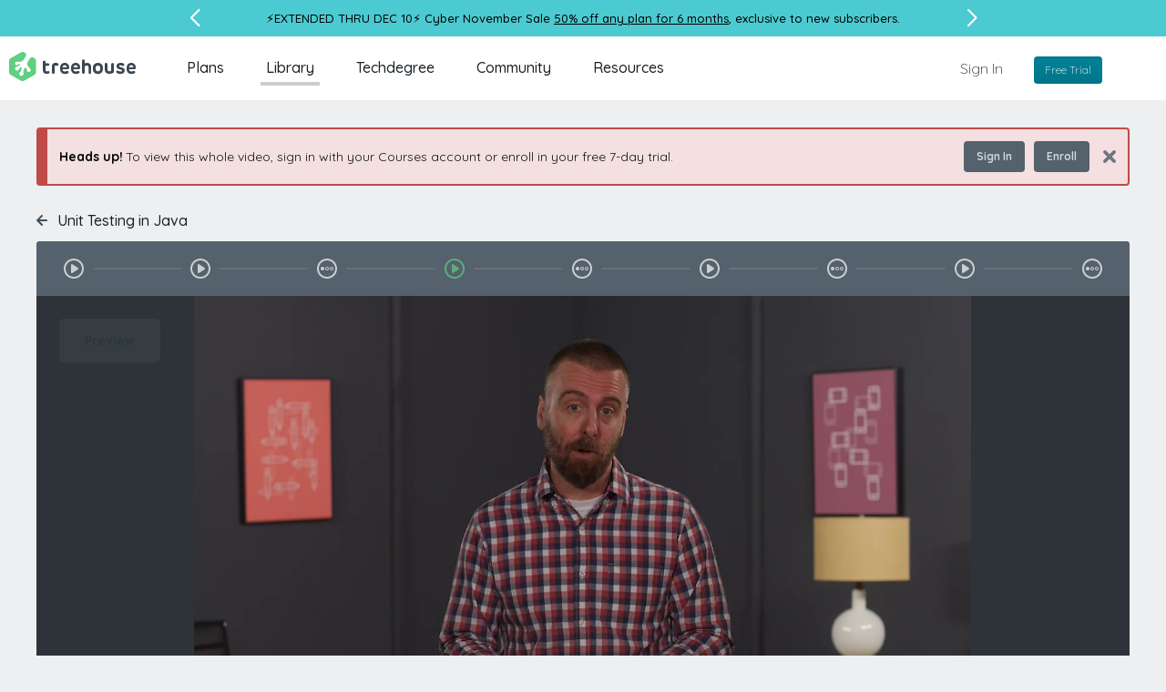

--- FILE ---
content_type: text/html; charset=utf-8
request_url: https://teamtreehouse.com/stages/video/50682/stage_progress
body_size: 14256
content:
    
    <li class="stage-progress-item stage-progress-step   " data-stage-progress-item>
      <a href="/library/unit-testing-in-java/introduction" class="stage-progress-step-link">
        
        <svg class="circle stage-progress-step-mobile-dot" viewBox="0 0 8 8" preserveAspectRatio="xMinYMin meet"><circle r="4" cx="4" cy="4"></circle></svg>
        
        <svg class="step-complete-fill-22-icon stage-progress-step-icon stage-progress-step-icon-step-completed" preserveAspectRatio="xMinYMin meet" viewBox="0 0 22 22">



<path d="M11,22C4.9,22,0,17.1,0,11S4.9,0,11,0c6.1,0,11,4.9,11,11S17.1,22,11,22z M15,7.8
  c-0.5-0.4-1.1-0.3-1.5,0.2l-3.3,4.3l-1.9-1.5c-0.5-0.4-1.2-0.3-1.6,0.1c-0.4,0.5-0.3,1.1,0.1,1.5l2.8,2.3c0.5,0.4,1.2,0.3,1.6-0.1
  c3-4.1,3.9-5.3,4-5.2C15.6,8.8,15.5,8.2,15,7.8z"></path>
</svg> <svg class="video-22-icon stage-progress-step-icon stage-progress-step-icon-step" preserveAspectRatio="xMinYMin meet" viewBox="0 0 22 22">
  <path d="M11,22C4.9,22,0,17.1,0,11C0,4.9,4.9,0,11,0s11,4.9,11,11C22,17.1,17.1,22,11,22zM11,2c-5,0-9,4-9,9c0,5,4,9,9,9s9-4,9-9C20,6,16,2,11,2z M15.2,12.1l-5.5,3.6c-1,0.6-1.8,0.2-1.8-1V7.3c0-1.2,0.8-1.6,1.8-1l5.5,3.6C16.2,10.5,16.2,11.5,15.2,12.1z"></path>

</svg>
        <span class="stage-progress-step-tooltip has-topic-color add-back-end-color">Introduction <em>5:10</em></span>
      </a>
    </li>
    <li class="stage-progress-item stage-progress-item-divider"></li>
    <li class="stage-progress-item stage-progress-step   " data-stage-progress-item>
      <a href="/library/unit-testing-in-java/defining-a-unit" class="stage-progress-step-link">
        
        <svg class="circle stage-progress-step-mobile-dot" viewBox="0 0 8 8" preserveAspectRatio="xMinYMin meet"><circle r="4" cx="4" cy="4"></circle></svg>
        
        <svg class="step-complete-fill-22-icon stage-progress-step-icon stage-progress-step-icon-step-completed" preserveAspectRatio="xMinYMin meet" viewBox="0 0 22 22">



<path d="M11,22C4.9,22,0,17.1,0,11S4.9,0,11,0c6.1,0,11,4.9,11,11S17.1,22,11,22z M15,7.8
  c-0.5-0.4-1.1-0.3-1.5,0.2l-3.3,4.3l-1.9-1.5c-0.5-0.4-1.2-0.3-1.6,0.1c-0.4,0.5-0.3,1.1,0.1,1.5l2.8,2.3c0.5,0.4,1.2,0.3,1.6-0.1
  c3-4.1,3.9-5.3,4-5.2C15.6,8.8,15.5,8.2,15,7.8z"></path>
</svg> <svg class="video-22-icon stage-progress-step-icon stage-progress-step-icon-step" preserveAspectRatio="xMinYMin meet" viewBox="0 0 22 22">
  <path d="M11,22C4.9,22,0,17.1,0,11C0,4.9,4.9,0,11,0s11,4.9,11,11C22,17.1,17.1,22,11,22zM11,2c-5,0-9,4-9,9c0,5,4,9,9,9s9-4,9-9C20,6,16,2,11,2z M15.2,12.1l-5.5,3.6c-1,0.6-1.8,0.2-1.8-1V7.3c0-1.2,0.8-1.6,1.8-1l5.5,3.6C16.2,10.5,16.2,11.5,15.2,12.1z"></path>

</svg>
        <span class="stage-progress-step-tooltip has-topic-color add-back-end-color">Defining a Unit <em>3:34</em></span>
      </a>
    </li>
    <li class="stage-progress-item stage-progress-item-divider"></li>
    <li class="stage-progress-item stage-progress-step   " data-stage-progress-item>
      <a href="/library/unit-testing-in-java/why-test/how-we-define-units" class="stage-progress-step-link">
        
        <svg class="circle stage-progress-step-mobile-dot" viewBox="0 0 8 8" preserveAspectRatio="xMinYMin meet"><circle r="4" cx="4" cy="4"></circle></svg>
        
        <svg class="step-complete-fill-22-icon stage-progress-step-icon stage-progress-step-icon-step-completed" preserveAspectRatio="xMinYMin meet" viewBox="0 0 22 22">



<path d="M11,22C4.9,22,0,17.1,0,11S4.9,0,11,0c6.1,0,11,4.9,11,11S17.1,22,11,22z M15,7.8
  c-0.5-0.4-1.1-0.3-1.5,0.2l-3.3,4.3l-1.9-1.5c-0.5-0.4-1.2-0.3-1.6,0.1c-0.4,0.5-0.3,1.1,0.1,1.5l2.8,2.3c0.5,0.4,1.2,0.3,1.6-0.1
  c3-4.1,3.9-5.3,4-5.2C15.6,8.8,15.5,8.2,15,7.8z"></path>
</svg> <svg class="quiz-22-icon stage-progress-step-icon stage-progress-step-icon-step" preserveAspectRatio="xMinYMin meet" viewBox="0 0 22 22">
  <path d="M11,22C4.9,22,0,17.1,0,11C0,4.9,4.9,0,11,0s11,4.9,11,11C22,17.1,17.1,22,11,22zM11,2c-5,0-9,4-9,9s4,9,9,9s9-4,9-9S16,2,11,2z M16,13c-1.1,0-2-0.9-2-2c0-1.1,0.9-2,2-2s2,0.9,2,2C18,12.1,17.1,13,16,13z M16,10c-0.6,0-1,0.4-1,1c0,0.6,0.4,1,1,1c0.6,0,1-0.4,1-1C17,10.4,16.6,10,16,10z M11,13c-1.1,0-2-0.9-2-2c0-1.1,0.9-2,2-2s2,0.9,2,2C13,12.1,12.1,13,11,13z M11,10c-0.6,0-1,0.4-1,1c0,0.6,0.4,1,1,1c0.6,0,1-0.4,1-1C12,10.4,11.6,10,11,10z M6,13c-1.1,0-2-0.9-2-2c0-1.1,0.9-2,2-2s2,0.9,2,2C8,12.1,7.1,13,6,13z"></path>

</svg>
        <span class="stage-progress-step-tooltip has-topic-color add-back-end-color">How we define units <em>3 questions</em></span>
      </a>
    </li>
    <li class="stage-progress-item stage-progress-item-divider"></li>
    <li class="stage-progress-item stage-progress-step  current " data-stage-progress-item>
      <a href="/library/unit-testing-in-java/introducing-the-project" class="stage-progress-step-link">
        
        <svg class="circle stage-progress-step-mobile-dot" viewBox="0 0 8 8" preserveAspectRatio="xMinYMin meet"><circle r="4" cx="4" cy="4"></circle></svg>
        
        <svg class="step-complete-fill-22-icon stage-progress-step-icon stage-progress-step-icon-step-completed" preserveAspectRatio="xMinYMin meet" viewBox="0 0 22 22">



<path d="M11,22C4.9,22,0,17.1,0,11S4.9,0,11,0c6.1,0,11,4.9,11,11S17.1,22,11,22z M15,7.8
  c-0.5-0.4-1.1-0.3-1.5,0.2l-3.3,4.3l-1.9-1.5c-0.5-0.4-1.2-0.3-1.6,0.1c-0.4,0.5-0.3,1.1,0.1,1.5l2.8,2.3c0.5,0.4,1.2,0.3,1.6-0.1
  c3-4.1,3.9-5.3,4-5.2C15.6,8.8,15.5,8.2,15,7.8z"></path>
</svg> <svg class="video-22-icon stage-progress-step-icon stage-progress-step-icon-step" preserveAspectRatio="xMinYMin meet" viewBox="0 0 22 22">
  <path d="M11,22C4.9,22,0,17.1,0,11C0,4.9,4.9,0,11,0s11,4.9,11,11C22,17.1,17.1,22,11,22zM11,2c-5,0-9,4-9,9c0,5,4,9,9,9s9-4,9-9C20,6,16,2,11,2z M15.2,12.1l-5.5,3.6c-1,0.6-1.8,0.2-1.8-1V7.3c0-1.2,0.8-1.6,1.8-1l5.5,3.6C16.2,10.5,16.2,11.5,15.2,12.1z"></path>

</svg>
        <span class="stage-progress-step-tooltip has-topic-color add-back-end-color">Introducing the Project <em>4:59</em></span>
      </a>
    </li>
    <li class="stage-progress-item stage-progress-item-divider"></li>
    <li class="stage-progress-item stage-progress-step   " data-stage-progress-item>
      <a href="/library/unit-testing-in-java/why-test/beginning-the-project" class="stage-progress-step-link">
        
        <svg class="circle stage-progress-step-mobile-dot" viewBox="0 0 8 8" preserveAspectRatio="xMinYMin meet"><circle r="4" cx="4" cy="4"></circle></svg>
        
        <svg class="step-complete-fill-22-icon stage-progress-step-icon stage-progress-step-icon-step-completed" preserveAspectRatio="xMinYMin meet" viewBox="0 0 22 22">



<path d="M11,22C4.9,22,0,17.1,0,11S4.9,0,11,0c6.1,0,11,4.9,11,11S17.1,22,11,22z M15,7.8
  c-0.5-0.4-1.1-0.3-1.5,0.2l-3.3,4.3l-1.9-1.5c-0.5-0.4-1.2-0.3-1.6,0.1c-0.4,0.5-0.3,1.1,0.1,1.5l2.8,2.3c0.5,0.4,1.2,0.3,1.6-0.1
  c3-4.1,3.9-5.3,4-5.2C15.6,8.8,15.5,8.2,15,7.8z"></path>
</svg> <svg class="quiz-22-icon stage-progress-step-icon stage-progress-step-icon-step" preserveAspectRatio="xMinYMin meet" viewBox="0 0 22 22">
  <path d="M11,22C4.9,22,0,17.1,0,11C0,4.9,4.9,0,11,0s11,4.9,11,11C22,17.1,17.1,22,11,22zM11,2c-5,0-9,4-9,9s4,9,9,9s9-4,9-9S16,2,11,2z M16,13c-1.1,0-2-0.9-2-2c0-1.1,0.9-2,2-2s2,0.9,2,2C18,12.1,17.1,13,16,13z M16,10c-0.6,0-1,0.4-1,1c0,0.6,0.4,1,1,1c0.6,0,1-0.4,1-1C17,10.4,16.6,10,16,10z M11,13c-1.1,0-2-0.9-2-2c0-1.1,0.9-2,2-2s2,0.9,2,2C13,12.1,12.1,13,11,13z M11,10c-0.6,0-1,0.4-1,1c0,0.6,0.4,1,1,1c0.6,0,1-0.4,1-1C12,10.4,11.6,10,11,10z M6,13c-1.1,0-2-0.9-2-2c0-1.1,0.9-2,2-2s2,0.9,2,2C8,12.1,7.1,13,6,13z"></path>

</svg>
        <span class="stage-progress-step-tooltip has-topic-color add-back-end-color">Beginning the Project <em>3 questions</em></span>
      </a>
    </li>
    <li class="stage-progress-item stage-progress-item-divider"></li>
    <li class="stage-progress-item stage-progress-step   " data-stage-progress-item>
      <a href="/library/unit-testing-in-java/code-reuse" class="stage-progress-step-link">
        
        <svg class="circle stage-progress-step-mobile-dot" viewBox="0 0 8 8" preserveAspectRatio="xMinYMin meet"><circle r="4" cx="4" cy="4"></circle></svg>
        
        <svg class="step-complete-fill-22-icon stage-progress-step-icon stage-progress-step-icon-step-completed" preserveAspectRatio="xMinYMin meet" viewBox="0 0 22 22">



<path d="M11,22C4.9,22,0,17.1,0,11S4.9,0,11,0c6.1,0,11,4.9,11,11S17.1,22,11,22z M15,7.8
  c-0.5-0.4-1.1-0.3-1.5,0.2l-3.3,4.3l-1.9-1.5c-0.5-0.4-1.2-0.3-1.6,0.1c-0.4,0.5-0.3,1.1,0.1,1.5l2.8,2.3c0.5,0.4,1.2,0.3,1.6-0.1
  c3-4.1,3.9-5.3,4-5.2C15.6,8.8,15.5,8.2,15,7.8z"></path>
</svg> <svg class="video-22-icon stage-progress-step-icon stage-progress-step-icon-step" preserveAspectRatio="xMinYMin meet" viewBox="0 0 22 22">
  <path d="M11,22C4.9,22,0,17.1,0,11C0,4.9,4.9,0,11,0s11,4.9,11,11C22,17.1,17.1,22,11,22zM11,2c-5,0-9,4-9,9c0,5,4,9,9,9s9-4,9-9C20,6,16,2,11,2z M15.2,12.1l-5.5,3.6c-1,0.6-1.8,0.2-1.8-1V7.3c0-1.2,0.8-1.6,1.8-1l5.5,3.6C16.2,10.5,16.2,11.5,15.2,12.1z"></path>

</svg>
        <span class="stage-progress-step-tooltip has-topic-color add-back-end-color">Code Reuse <em>6:12</em></span>
      </a>
    </li>
    <li class="stage-progress-item stage-progress-item-divider"></li>
    <li class="stage-progress-item stage-progress-step   " data-stage-progress-item>
      <a href="/library/unit-testing-in-java/why-test/composition-vs-inheritance" class="stage-progress-step-link">
        
        <svg class="circle stage-progress-step-mobile-dot" viewBox="0 0 8 8" preserveAspectRatio="xMinYMin meet"><circle r="4" cx="4" cy="4"></circle></svg>
        
        <svg class="step-complete-fill-22-icon stage-progress-step-icon stage-progress-step-icon-step-completed" preserveAspectRatio="xMinYMin meet" viewBox="0 0 22 22">



<path d="M11,22C4.9,22,0,17.1,0,11S4.9,0,11,0c6.1,0,11,4.9,11,11S17.1,22,11,22z M15,7.8
  c-0.5-0.4-1.1-0.3-1.5,0.2l-3.3,4.3l-1.9-1.5c-0.5-0.4-1.2-0.3-1.6,0.1c-0.4,0.5-0.3,1.1,0.1,1.5l2.8,2.3c0.5,0.4,1.2,0.3,1.6-0.1
  c3-4.1,3.9-5.3,4-5.2C15.6,8.8,15.5,8.2,15,7.8z"></path>
</svg> <svg class="quiz-22-icon stage-progress-step-icon stage-progress-step-icon-step" preserveAspectRatio="xMinYMin meet" viewBox="0 0 22 22">
  <path d="M11,22C4.9,22,0,17.1,0,11C0,4.9,4.9,0,11,0s11,4.9,11,11C22,17.1,17.1,22,11,22zM11,2c-5,0-9,4-9,9s4,9,9,9s9-4,9-9S16,2,11,2z M16,13c-1.1,0-2-0.9-2-2c0-1.1,0.9-2,2-2s2,0.9,2,2C18,12.1,17.1,13,16,13z M16,10c-0.6,0-1,0.4-1,1c0,0.6,0.4,1,1,1c0.6,0,1-0.4,1-1C17,10.4,16.6,10,16,10z M11,13c-1.1,0-2-0.9-2-2c0-1.1,0.9-2,2-2s2,0.9,2,2C13,12.1,12.1,13,11,13z M11,10c-0.6,0-1,0.4-1,1c0,0.6,0.4,1,1,1c0.6,0,1-0.4,1-1C12,10.4,11.6,10,11,10z M6,13c-1.1,0-2-0.9-2-2c0-1.1,0.9-2,2-2s2,0.9,2,2C8,12.1,7.1,13,6,13z"></path>

</svg>
        <span class="stage-progress-step-tooltip has-topic-color add-back-end-color">Composition vs. Inheritance <em>4 questions</em></span>
      </a>
    </li>
    <li class="stage-progress-item stage-progress-item-divider"></li>
    <li class="stage-progress-item stage-progress-step   " data-stage-progress-item>
      <a href="/library/unit-testing-in-java/the-quick-prototype" class="stage-progress-step-link">
        
        <svg class="circle stage-progress-step-mobile-dot" viewBox="0 0 8 8" preserveAspectRatio="xMinYMin meet"><circle r="4" cx="4" cy="4"></circle></svg>
        
        <svg class="step-complete-fill-22-icon stage-progress-step-icon stage-progress-step-icon-step-completed" preserveAspectRatio="xMinYMin meet" viewBox="0 0 22 22">



<path d="M11,22C4.9,22,0,17.1,0,11S4.9,0,11,0c6.1,0,11,4.9,11,11S17.1,22,11,22z M15,7.8
  c-0.5-0.4-1.1-0.3-1.5,0.2l-3.3,4.3l-1.9-1.5c-0.5-0.4-1.2-0.3-1.6,0.1c-0.4,0.5-0.3,1.1,0.1,1.5l2.8,2.3c0.5,0.4,1.2,0.3,1.6-0.1
  c3-4.1,3.9-5.3,4-5.2C15.6,8.8,15.5,8.2,15,7.8z"></path>
</svg> <svg class="video-22-icon stage-progress-step-icon stage-progress-step-icon-step" preserveAspectRatio="xMinYMin meet" viewBox="0 0 22 22">
  <path d="M11,22C4.9,22,0,17.1,0,11C0,4.9,4.9,0,11,0s11,4.9,11,11C22,17.1,17.1,22,11,22zM11,2c-5,0-9,4-9,9c0,5,4,9,9,9s9-4,9-9C20,6,16,2,11,2z M15.2,12.1l-5.5,3.6c-1,0.6-1.8,0.2-1.8-1V7.3c0-1.2,0.8-1.6,1.8-1l5.5,3.6C16.2,10.5,16.2,11.5,15.2,12.1z"></path>

</svg>
        <span class="stage-progress-step-tooltip has-topic-color add-back-end-color">The Quick Prototype <em>6:56</em></span>
      </a>
    </li>
    <li class="stage-progress-item stage-progress-item-divider"></li>
    <li class="stage-progress-item stage-progress-step   " data-stage-progress-item>
      <a href="/library/unit-testing-in-java/why-test/single-responsibility-principle" class="stage-progress-step-link">
        
        <svg class="circle stage-progress-step-mobile-dot" viewBox="0 0 8 8" preserveAspectRatio="xMinYMin meet"><circle r="4" cx="4" cy="4"></circle></svg>
        
        <svg class="step-complete-fill-22-icon stage-progress-step-icon stage-progress-step-icon-step-completed" preserveAspectRatio="xMinYMin meet" viewBox="0 0 22 22">



<path d="M11,22C4.9,22,0,17.1,0,11S4.9,0,11,0c6.1,0,11,4.9,11,11S17.1,22,11,22z M15,7.8
  c-0.5-0.4-1.1-0.3-1.5,0.2l-3.3,4.3l-1.9-1.5c-0.5-0.4-1.2-0.3-1.6,0.1c-0.4,0.5-0.3,1.1,0.1,1.5l2.8,2.3c0.5,0.4,1.2,0.3,1.6-0.1
  c3-4.1,3.9-5.3,4-5.2C15.6,8.8,15.5,8.2,15,7.8z"></path>
</svg> <svg class="quiz-22-icon stage-progress-step-icon stage-progress-step-icon-step" preserveAspectRatio="xMinYMin meet" viewBox="0 0 22 22">
  <path d="M11,22C4.9,22,0,17.1,0,11C0,4.9,4.9,0,11,0s11,4.9,11,11C22,17.1,17.1,22,11,22zM11,2c-5,0-9,4-9,9s4,9,9,9s9-4,9-9S16,2,11,2z M16,13c-1.1,0-2-0.9-2-2c0-1.1,0.9-2,2-2s2,0.9,2,2C18,12.1,17.1,13,16,13z M16,10c-0.6,0-1,0.4-1,1c0,0.6,0.4,1,1,1c0.6,0,1-0.4,1-1C17,10.4,16.6,10,16,10z M11,13c-1.1,0-2-0.9-2-2c0-1.1,0.9-2,2-2s2,0.9,2,2C13,12.1,12.1,13,11,13z M11,10c-0.6,0-1,0.4-1,1c0,0.6,0.4,1,1,1c0.6,0,1-0.4,1-1C12,10.4,11.6,10,11,10z M6,13c-1.1,0-2-0.9-2-2c0-1.1,0.9-2,2-2s2,0.9,2,2C8,12.1,7.1,13,6,13z"></path>

</svg>
        <span class="stage-progress-step-tooltip has-topic-color add-back-end-color">Single Responsibility Principle <em>2 questions</em></span>
      </a>
    </li>


--- FILE ---
content_type: text/plain; charset=utf-8
request_url: https://teamtreehouse.com/videos/50682/captions
body_size: 8400
content:
1
00:00:00,630 --> 00:00:04,220
So I've got a really exciting project for
us to work on.

2
00:00:04,220 --> 00:00:08,150
I was on an airplane, chatting with
my seatmate, you know, as you do.

3
00:00:08,150 --> 00:00:13,270
He was a Texan, and not surprisingly,
he goes by the nickname of Tex.

4
00:00:13,270 --> 00:00:15,340
He had one of those accents,
one of those hats.

5
00:00:15,340 --> 00:00:17,950
>> He was like the real deal.

6
00:00:17,950 --> 00:00:21,740
And he told me he had made a huge
investment in vending machines.

7
00:00:21,740 --> 00:00:22,840
And it started out small.

8
00:00:22,840 --> 00:00:25,130
He had a few snack
machines at an office and

9
00:00:25,130 --> 00:00:27,790
a couple of soda machines
at a college campus.

10
00:00:27,790 --> 00:00:31,600
But soon with all his return on investment
he was able to take his profits and

11
00:00:31,600 --> 00:00:32,670
buy more.

12
00:00:32,670 --> 00:00:35,356
And now he had machines
all over the US and

13
00:00:35,356 --> 00:00:38,598
is starting to get
someplace internationally.

14
00:00:38,598 --> 00:00:43,280
When he asked what I did, I told him I was
a developer and a teacher, and he said.

15
00:00:43,280 --> 00:00:47,040
>> Well I got an idea, why don't y'all
fix my problems as an exercise then?

16
00:00:48,240 --> 00:00:50,560
>> I'm always looking for
new adventures for us, so

17
00:00:50,560 --> 00:00:54,320
I figured to quote the thought leader,
Chockers, sure, why not?

18
00:00:55,470 --> 00:00:58,620
I had him talk about the problem space,
and here's what he said.

19
00:00:58,620 --> 00:01:00,630
>> So let me tell you what I love.

20
00:01:00,630 --> 00:01:03,170
Some of these more
newfangled machines I got,

21
00:01:03,170 --> 00:01:08,330
they tell me exactly how much money I got
in them and how much inventory I got left.

22
00:01:08,330 --> 00:01:09,245
I love it.

23
00:01:09,245 --> 00:01:13,048
[NOISE] I can plan and send in my people
to gather when the time is right.

24
00:01:13,048 --> 00:01:16,975
Problem is, sonny, I got in this
game earlier, and my old machines,

25
00:01:16,975 --> 00:01:21,970
my legacy ones, I guess you'd call them,
they don't tell me nothing.

26
00:01:21,970 --> 00:01:26,280
I have to pay to have people go
collect and check that it's not empty.

27
00:01:26,280 --> 00:01:28,358
It's not very cost effective.

28
00:01:28,358 --> 00:01:30,990
Now, If I could do something about that,

29
00:01:30,990 --> 00:01:34,610
I'd reckon I'd be as
happy as a hog in mud.

30
00:01:34,610 --> 00:01:38,400
>> Well friends, I think we have
a chance to make this man very happy.

31
00:01:38,400 --> 00:01:41,730
And it seems like a really
promising business opportunity.

32
00:01:41,730 --> 00:01:44,640
You're more than capable
of nabbing this one.

33
00:01:44,640 --> 00:01:47,000
I chatted with him some more
about the specifications and

34
00:01:47,000 --> 00:01:51,230
I jotted them down on one of these tiny
napkins that they give you on your

35
00:01:51,230 --> 00:01:54,650
tiny table that you can use
when you sit in your tiny seat.

36
00:01:54,650 --> 00:01:57,690
I wrote this pretty tiny,
but this is what I captured.

37
00:01:58,900 --> 00:02:01,870
Not all vending machines
are created equal.

38
00:02:01,870 --> 00:02:06,390
Now it's important to remember that these
older machines vend different things,

39
00:02:06,390 --> 00:02:07,970
they also have different ways of working.

40
00:02:09,040 --> 00:02:10,460
By different I mean this,

41
00:02:10,460 --> 00:02:13,300
the way you interact with the machine
is a little bit different.

42
00:02:14,350 --> 00:02:19,662
All the machines accept change,
some accept bills and even credit cards.

43
00:02:19,662 --> 00:02:23,650
The newfangled ones that Tex was
talking about were actually able to use

44
00:02:23,650 --> 00:02:25,760
Apple Pay and Google Wallet.

45
00:02:25,760 --> 00:02:28,540
The way you choose your
product is different too.

46
00:02:28,540 --> 00:02:32,190
Some have a grouping of buttons, you know
the kind where you punch in a letter and

47
00:02:32,190 --> 00:02:35,720
then a number to determine the row and
column.

48
00:02:35,720 --> 00:02:38,390
Then there are those others that
were just the flavor of the soda,

49
00:02:39,470 --> 00:02:41,420
there are similarities though.

50
00:02:41,420 --> 00:02:44,350
All machines store the physical
products in a similar way.

51
00:02:45,360 --> 00:02:50,660
Every single machine that this guy owns
stores the items in rows and columns.

52
00:02:50,660 --> 00:02:54,710
And each bin, that's what they call
the container that holds all the specific

53
00:02:54,710 --> 00:02:56,380
items until they're purchased.

54
00:02:56,380 --> 00:02:59,840
Well they can hold a set
maximum number of items.

55
00:02:59,840 --> 00:03:03,150
They always work FIFO, and
that's first in first out.

56
00:03:03,150 --> 00:03:04,860
That way things don't get stale.

57
00:03:04,860 --> 00:03:06,430
No one wants a stale Twinkie.

58
00:03:06,430 --> 00:03:10,530
So, first things first, let's noodle
a bit on what sort of data structure

59
00:03:10,530 --> 00:03:13,410
would work to maintain our rows and
columns of bins.

60
00:03:13,410 --> 00:03:16,960
Hm, it's sort of like a spreadsheet,
right?

61
00:03:16,960 --> 00:03:19,880
Rows and columns,
they line up to a single value.

62
00:03:19,880 --> 00:03:23,155
A very common way to build a grid
like that is to use what is

63
00:03:23,155 --> 00:03:25,477
known as a multi-dimensional array.

64
00:03:25,477 --> 00:03:28,138
Now, these are a little hard
to conceptualize at first and

65
00:03:28,138 --> 00:03:31,440
they definitely have a science
fiction sounding name.

66
00:03:31,440 --> 00:03:34,780
So let's walk through one real quick and
make it seem more earthly.

67
00:03:36,050 --> 00:03:38,628
So an array is just a list of values,
right?

68
00:03:38,628 --> 00:03:42,617
We could have and
array of fruit like this one here, and

69
00:03:42,617 --> 00:03:45,550
we can access each value by index.

70
00:03:45,550 --> 00:03:47,760
Remember it's zero based.

71
00:03:47,760 --> 00:03:48,290
So, ready?

72
00:03:48,290 --> 00:03:53,320
A two-dimensional ray is
just an array of arrays.

73
00:03:53,320 --> 00:03:55,290
Each array can be thought of as a row.

74
00:03:56,440 --> 00:03:58,680
So, let's make a two by three grid.

75
00:03:58,680 --> 00:04:00,980
That is,
it will be two rows of three items.

76
00:04:00,980 --> 00:04:02,300
Just like this.

77
00:04:02,300 --> 00:04:06,660
See, each item here is a row,
or three item array.

78
00:04:06,660 --> 00:04:10,010
So, you can access an apple
just like you would imagine.

79
00:04:10,010 --> 00:04:12,970
Apple, the first zero is the row index.

80
00:04:12,970 --> 00:04:14,880
The second is the column.

81
00:04:14,880 --> 00:04:15,650
And what would this be?

82
00:04:17,040 --> 00:04:18,090
So, let's take a look.

83
00:04:18,090 --> 00:04:20,970
The first one there is the second row,
right?

84
00:04:20,970 --> 00:04:23,380
And then we get the item at index 2.

85
00:04:23,380 --> 00:04:26,810
So they third item here which is fig.

86
00:04:26,810 --> 00:04:28,650
All right, got it?

87
00:04:28,650 --> 00:04:32,410
Now that should work for mapping out
our rows and columns of the machine.

88
00:04:32,410 --> 00:04:34,830
We still need something for our bins.

89
00:04:34,830 --> 00:04:36,500
Remember, that's the thing
where you place the items.

90
00:04:37,840 --> 00:04:43,660
So each one of those locations should hold
a bin, which is also a dimension, right?

91
00:04:43,660 --> 00:04:45,309
It has a bunch of items, 3-D.

92
00:04:45,309 --> 00:04:49,160
Bins usually have a corkscrew-like
system that spins and

93
00:04:49,160 --> 00:04:51,260
it drops the delicious treat.

94
00:04:51,260 --> 00:04:54,198
I feel like we went over a data
structure like this, didn't we?

95
00:04:54,198 --> 00:04:55,174
Do you remember?

96
00:04:55,174 --> 00:04:57,480
Well let's take a quick break and

97
00:04:57,480 --> 00:04:59,490
practice some of this stuff and
maybe it'll come back to us.



--- FILE ---
content_type: text/plain; charset=utf-8
request_url: https://teamtreehouse.com/videos/50682/captions
body_size: 8397
content:
1
00:00:00,630 --> 00:00:04,220
So I've got a really exciting project for
us to work on.

2
00:00:04,220 --> 00:00:08,150
I was on an airplane, chatting with
my seatmate, you know, as you do.

3
00:00:08,150 --> 00:00:13,270
He was a Texan, and not surprisingly,
he goes by the nickname of Tex.

4
00:00:13,270 --> 00:00:15,340
He had one of those accents,
one of those hats.

5
00:00:15,340 --> 00:00:17,950
>> He was like the real deal.

6
00:00:17,950 --> 00:00:21,740
And he told me he had made a huge
investment in vending machines.

7
00:00:21,740 --> 00:00:22,840
And it started out small.

8
00:00:22,840 --> 00:00:25,130
He had a few snack
machines at an office and

9
00:00:25,130 --> 00:00:27,790
a couple of soda machines
at a college campus.

10
00:00:27,790 --> 00:00:31,600
But soon with all his return on investment
he was able to take his profits and

11
00:00:31,600 --> 00:00:32,670
buy more.

12
00:00:32,670 --> 00:00:35,356
And now he had machines
all over the US and

13
00:00:35,356 --> 00:00:38,598
is starting to get
someplace internationally.

14
00:00:38,598 --> 00:00:43,280
When he asked what I did, I told him I was
a developer and a teacher, and he said.

15
00:00:43,280 --> 00:00:47,040
>> Well I got an idea, why don't y'all
fix my problems as an exercise then?

16
00:00:48,240 --> 00:00:50,560
>> I'm always looking for
new adventures for us, so

17
00:00:50,560 --> 00:00:54,320
I figured to quote the thought leader,
Chockers, sure, why not?

18
00:00:55,470 --> 00:00:58,620
I had him talk about the problem space,
and here's what he said.

19
00:00:58,620 --> 00:01:00,630
>> So let me tell you what I love.

20
00:01:00,630 --> 00:01:03,170
Some of these more
newfangled machines I got,

21
00:01:03,170 --> 00:01:08,330
they tell me exactly how much money I got
in them and how much inventory I got left.

22
00:01:08,330 --> 00:01:09,245
I love it.

23
00:01:09,245 --> 00:01:13,048
[NOISE] I can plan and send in my people
to gather when the time is right.

24
00:01:13,048 --> 00:01:16,975
Problem is, sonny, I got in this
game earlier, and my old machines,

25
00:01:16,975 --> 00:01:21,970
my legacy ones, I guess you'd call them,
they don't tell me nothing.

26
00:01:21,970 --> 00:01:26,280
I have to pay to have people go
collect and check that it's not empty.

27
00:01:26,280 --> 00:01:28,358
It's not very cost effective.

28
00:01:28,358 --> 00:01:30,990
Now, If I could do something about that,

29
00:01:30,990 --> 00:01:34,610
I'd reckon I'd be as
happy as a hog in mud.

30
00:01:34,610 --> 00:01:38,400
>> Well friends, I think we have
a chance to make this man very happy.

31
00:01:38,400 --> 00:01:41,730
And it seems like a really
promising business opportunity.

32
00:01:41,730 --> 00:01:44,640
You're more than capable
of nabbing this one.

33
00:01:44,640 --> 00:01:47,000
I chatted with him some more
about the specifications and

34
00:01:47,000 --> 00:01:51,230
I jotted them down on one of these tiny
napkins that they give you on your

35
00:01:51,230 --> 00:01:54,650
tiny table that you can use
when you sit in your tiny seat.

36
00:01:54,650 --> 00:01:57,690
I wrote this pretty tiny,
but this is what I captured.

37
00:01:58,900 --> 00:02:01,870
Not all vending machines
are created equal.

38
00:02:01,870 --> 00:02:06,390
Now it's important to remember that these
older machines vend different things,

39
00:02:06,390 --> 00:02:07,970
they also have different ways of working.

40
00:02:09,040 --> 00:02:10,460
By different I mean this,

41
00:02:10,460 --> 00:02:13,300
the way you interact with the machine
is a little bit different.

42
00:02:14,350 --> 00:02:19,662
All the machines accept change,
some accept bills and even credit cards.

43
00:02:19,662 --> 00:02:23,650
The newfangled ones that Tex was
talking about were actually able to use

44
00:02:23,650 --> 00:02:25,760
Apple Pay and Google Wallet.

45
00:02:25,760 --> 00:02:28,540
The way you choose your
product is different too.

46
00:02:28,540 --> 00:02:32,190
Some have a grouping of buttons, you know
the kind where you punch in a letter and

47
00:02:32,190 --> 00:02:35,720
then a number to determine the row and
column.

48
00:02:35,720 --> 00:02:38,390
Then there are those others that
were just the flavor of the soda,

49
00:02:39,470 --> 00:02:41,420
there are similarities though.

50
00:02:41,420 --> 00:02:44,350
All machines store the physical
products in a similar way.

51
00:02:45,360 --> 00:02:50,660
Every single machine that this guy owns
stores the items in rows and columns.

52
00:02:50,660 --> 00:02:54,710
And each bin, that's what they call
the container that holds all the specific

53
00:02:54,710 --> 00:02:56,380
items until they're purchased.

54
00:02:56,380 --> 00:02:59,840
Well they can hold a set
maximum number of items.

55
00:02:59,840 --> 00:03:03,150
They always work FIFO, and
that's first in first out.

56
00:03:03,150 --> 00:03:04,860
That way things don't get stale.

57
00:03:04,860 --> 00:03:06,430
No one wants a stale Twinkie.

58
00:03:06,430 --> 00:03:10,530
So, first things first, let's noodle
a bit on what sort of data structure

59
00:03:10,530 --> 00:03:13,410
would work to maintain our rows and
columns of bins.

60
00:03:13,410 --> 00:03:16,960
Hm, it's sort of like a spreadsheet,
right?

61
00:03:16,960 --> 00:03:19,880
Rows and columns,
they line up to a single value.

62
00:03:19,880 --> 00:03:23,155
A very common way to build a grid
like that is to use what is

63
00:03:23,155 --> 00:03:25,477
known as a multi-dimensional array.

64
00:03:25,477 --> 00:03:28,138
Now, these are a little hard
to conceptualize at first and

65
00:03:28,138 --> 00:03:31,440
they definitely have a science
fiction sounding name.

66
00:03:31,440 --> 00:03:34,780
So let's walk through one real quick and
make it seem more earthly.

67
00:03:36,050 --> 00:03:38,628
So an array is just a list of values,
right?

68
00:03:38,628 --> 00:03:42,617
We could have and
array of fruit like this one here, and

69
00:03:42,617 --> 00:03:45,550
we can access each value by index.

70
00:03:45,550 --> 00:03:47,760
Remember it's zero based.

71
00:03:47,760 --> 00:03:48,290
So, ready?

72
00:03:48,290 --> 00:03:53,320
A two-dimensional ray is
just an array of arrays.

73
00:03:53,320 --> 00:03:55,290
Each array can be thought of as a row.

74
00:03:56,440 --> 00:03:58,680
So, let's make a two by three grid.

75
00:03:58,680 --> 00:04:00,980
That is,
it will be two rows of three items.

76
00:04:00,980 --> 00:04:02,300
Just like this.

77
00:04:02,300 --> 00:04:06,660
See, each item here is a row,
or three item array.

78
00:04:06,660 --> 00:04:10,010
So, you can access an apple
just like you would imagine.

79
00:04:10,010 --> 00:04:12,970
Apple, the first zero is the row index.

80
00:04:12,970 --> 00:04:14,880
The second is the column.

81
00:04:14,880 --> 00:04:15,650
And what would this be?

82
00:04:17,040 --> 00:04:18,090
So, let's take a look.

83
00:04:18,090 --> 00:04:20,970
The first one there is the second row,
right?

84
00:04:20,970 --> 00:04:23,380
And then we get the item at index 2.

85
00:04:23,380 --> 00:04:26,810
So they third item here which is fig.

86
00:04:26,810 --> 00:04:28,650
All right, got it?

87
00:04:28,650 --> 00:04:32,410
Now that should work for mapping out
our rows and columns of the machine.

88
00:04:32,410 --> 00:04:34,830
We still need something for our bins.

89
00:04:34,830 --> 00:04:36,500
Remember, that's the thing
where you place the items.

90
00:04:37,840 --> 00:04:43,660
So each one of those locations should hold
a bin, which is also a dimension, right?

91
00:04:43,660 --> 00:04:45,309
It has a bunch of items, 3-D.

92
00:04:45,309 --> 00:04:49,160
Bins usually have a corkscrew-like
system that spins and

93
00:04:49,160 --> 00:04:51,260
it drops the delicious treat.

94
00:04:51,260 --> 00:04:54,198
I feel like we went over a data
structure like this, didn't we?

95
00:04:54,198 --> 00:04:55,174
Do you remember?

96
00:04:55,174 --> 00:04:57,480
Well let's take a quick break and

97
00:04:57,480 --> 00:04:59,490
practice some of this stuff and
maybe it'll come back to us.



--- FILE ---
content_type: application/javascript
request_url: https://ecs-static.teamtreehouse.com/assets/head_vendor-6a3288bb3aef100cad5d3497f90343103ec0f44b56f4ab0a057922302e7e77bb.js
body_size: 169245
content:
(function(f){if(typeof exports==="object"&&typeof module!=="undefined"){module.exports=f()}else if(typeof define==="function"&&define.amd){define([],f)}else{var g;if(typeof window!=="undefined"){g=window}else if(typeof global!=="undefined"){g=global}else if(typeof self!=="undefined"){g=self}else{g=this}g.bugsnag = f()}})(function(){var define,module,exports;
// minimal implementations of useful ES functionality

// all we really need for arrays is reduce – everything else is just sugar!

// Array#reduce
var reduce = function (arr, fn, accum) {
  var val = accum;
  for (var i = 0, len = arr.length; i < len; i++) {
    val = fn(val, arr[i], i, arr);
  }return val;
};

// Array#filter
var filter = function (arr, fn) {
  return reduce(arr, function (accum, item, i, arr) {
    return !fn(item, i, arr) ? accum : accum.concat(item);
  }, []);
};

// Array#map
var map = function (arr, fn) {
  return reduce(arr, function (accum, item, i, arr) {
    return accum.concat(fn(item, i, arr));
  }, []);
};

// Array#includes
var includes = function (arr, x) {
  return reduce(arr, function (accum, item, i, arr) {
    return accum === true || item === x;
  }, false);
};

var _hasDontEnumBug = !{ toString: null }.propertyIsEnumerable('toString');
var _dontEnums = ['toString', 'toLocaleString', 'valueOf', 'hasOwnProperty', 'isPrototypeOf', 'propertyIsEnumerable', 'constructor'];

// Object#keys
var keys = function (obj) {
  // stripped down version of
  // https://developer.mozilla.org/en-US/docs/Web/JavaScript/Reference/Global_Objects/Object/Keys
  var result = [];
  var prop = void 0;
  for (prop in obj) {
    if (Object.prototype.hasOwnProperty.call(obj, prop)) result.push(prop);
  }
  if (!_hasDontEnumBug) return result;
  for (var i = 0, len = _dontEnums.length; i < len; i++) {
    if (Object.prototype.hasOwnProperty.call(obj, _dontEnums[i])) result.push(_dontEnums[i]);
  }
  return result;
};

// Array#isArray
var isArray = function (obj) {
  return Object.prototype.toString.call(obj) === '[object Array]';
};

var _pad = function (n) {
  return n < 10 ? '0' + n : n;
};

// Date#toISOString
var isoDate = function () {
  // from https://developer.mozilla.org/en-US/docs/Web/JavaScript/Reference/Global_Objects/Date/toISOString
  var d = new Date();
  return d.getUTCFullYear() + '-' + _pad(d.getUTCMonth() + 1) + '-' + _pad(d.getUTCDate()) + 'T' + _pad(d.getUTCHours()) + ':' + _pad(d.getUTCMinutes()) + ':' + _pad(d.getUTCSeconds()) + '.' + (d.getUTCMilliseconds() / 1000).toFixed(3).slice(2, 5) + 'Z';
};

var _$esUtils_4 = { map: map, reduce: reduce, filter: filter, includes: includes, keys: keys, isArray: isArray, isoDate: isoDate };

function _classCallCheck(instance, Constructor) { if (!(instance instanceof Constructor)) { throw new TypeError("Cannot call a class as a function"); } }

var __dummy_1$0 = 0,
    __isoDate_1 = _$esUtils_4.isoDate;

var BugsnagBreadcrumb = function () {
  function BugsnagBreadcrumb() {
    var name = arguments.length > 0 && arguments[0] !== undefined ? arguments[0] : '[anonymous]';
    var metaData = arguments.length > 1 && arguments[1] !== undefined ? arguments[1] : {};
    var type = arguments.length > 2 && arguments[2] !== undefined ? arguments[2] : 'manual';
    var timestamp = arguments.length > 3 && arguments[3] !== undefined ? arguments[3] : __isoDate_1();

    _classCallCheck(this, BugsnagBreadcrumb);

    this.type = type;
    this.name = name;
    this.metaData = metaData;
    this.timestamp = timestamp;
  }

  BugsnagBreadcrumb.prototype.toJSON = function toJSON() {
    return {
      type: this.type,
      name: this.name,
      timestamp: this.timestamp,
      metaData: this.metaData
    };
  };

  return BugsnagBreadcrumb;
}();

var _$BugsnagBreadcrumb_1 = BugsnagBreadcrumb;

var _$validators_7 = {};
var __dummy_7$0 = 0,
    __includes_7 = _$esUtils_4.includes;

_$validators_7.positiveIntIfDefined = function (value) {
  return __includes_7(['undefined', 'number'], typeof value) && parseInt('' + value, 10) === value && value > 0;
};

_$validators_7.stringWithLength = function (value) {
  return typeof value === 'string' && !!value.length;
};

var _$config_3 = {};
var __dummy_3$0 = 0,
    __filter_3 = _$esUtils_4.filter,
    __reduce_3 = _$esUtils_4.reduce,
    __keys_3 = _$esUtils_4.keys,
    __isArray_3 = _$esUtils_4.isArray,
    __includes_3 = _$esUtils_4.includes;

var __dummy_3$1 = 0,
    positiveIntIfDefined = _$validators_7.positiveIntIfDefined,
    stringWithLength = _$validators_7.stringWithLength;

_$config_3.schema = {
  apiKey: {
    defaultValue: function () {
      return null;
    },
    message: 'is required',
    validate: stringWithLength
  },
  appVersion: {
    defaultValue: function () {
      return null;
    },
    message: 'should be a string',
    validate: function (value) {
      return value === null || stringWithLength(value);
    }
  },
  autoNotify: {
    defaultValue: function () {
      return true;
    },
    message: 'should be true|false',
    validate: function (value) {
      return value === true || value === false;
    }
  },
  beforeSend: {
    defaultValue: function () {
      return [];
    },
    message: 'should be a function or array of functions',
    validate: function (value) {
      return typeof value === 'function' || __isArray_3(value) && __filter_3(value, function (f) {
        return typeof f === 'function';
      }).length === value.length;
    }
  },
  endpoints: {
    defaultValue: function () {
      return {
        notify: 'https://notify.bugsnag.com',
        sessions: 'https://sessions.bugsnag.com'
      };
    },
    message: 'should be an object containing endpoint URLs { notify, sessions }. sessions is optional if autoCaptureSessions=false',
    validate: function (val, obj) {
      return (
        // first, ensure it's an object
        val && typeof val === 'object' &&
        // endpoints.notify must always be set
        stringWithLength(val.notify) && (
        // endpoints.sessions must be set unless session tracking is explicitly off
        obj.autoCaptureSessions === false || stringWithLength(val.sessions)) &&
        // ensure no keys other than notify/session are set on endpoints object
        __filter_3(__keys_3(val), function (k) {
          return !__includes_3(['notify', 'sessions'], k);
        }).length === 0
      );
    }
  },
  autoCaptureSessions: {
    defaultValue: function (val, opts) {
      return opts.endpoints === undefined || !!opts.endpoints && !!opts.endpoints.sessions;
    },
    message: 'should be true|false',
    validate: function (val) {
      return val === true || val === false;
    }
  },
  notifyReleaseStages: {
    defaultValue: function () {
      return null;
    },
    message: 'should be an array of strings',
    validate: function (value) {
      return value === null || __isArray_3(value) && __filter_3(value, function (f) {
        return typeof f === 'string';
      }).length === value.length;
    }
  },
  releaseStage: {
    defaultValue: function () {
      return 'production';
    },
    message: 'should be a string',
    validate: function (value) {
      return typeof value === 'string' && value.length;
    }
  },
  maxBreadcrumbs: {
    defaultValue: function () {
      return 20;
    },
    message: 'should be a number ≤40',
    validate: function (value) {
      return value === 0 || positiveIntIfDefined(value) && (value === undefined || value <= 40);
    }
  },
  autoBreadcrumbs: {
    defaultValue: function () {
      return true;
    },
    message: 'should be true|false',
    validate: function (value) {
      return typeof value === 'boolean';
    }
  },
  user: {
    defaultValue: function () {
      return null;
    },
    message: '(object) user should be an object',
    validate: function (value) {
      return typeof value === 'object';
    }
  },
  metaData: {
    defaultValue: function () {
      return null;
    },
    message: 'should be an object',
    validate: function (value) {
      return typeof value === 'object';
    }
  },
  logger: {
    defaultValue: function () {
      return undefined;
    },
    message: 'should be null or an object with methods { debug, info, warn, error }',
    validate: function (value) {
      return !value || value && __reduce_3(['debug', 'info', 'warn', 'error'], function (accum, method) {
        return accum && typeof value[method] === 'function';
      }, true);
    }
  }
};

_$config_3.mergeDefaults = function (opts, schema) {
  if (!opts || !schema) throw new Error('opts and schema objects are required');
  return __reduce_3(__keys_3(schema), function (accum, key) {
    accum[key] = opts[key] !== undefined ? opts[key] : schema[key].defaultValue(opts[key], opts);
    return accum;
  }, {});
};

_$config_3.validate = function (opts, schema) {
  if (!opts || !schema) throw new Error('opts and schema objects are required');
  var errors = __reduce_3(__keys_3(schema), function (accum, key) {
    if (schema[key].validate(opts[key], opts)) return accum;
    return accum.concat({ key: key, message: schema[key].message, value: opts[key] });
  }, []);
  return { valid: !errors.length, errors: errors };
};

var _$inferReleaseStage_6 = function (client) {
  return client.app && typeof client.app.releaseStage === 'string' ? client.app.releaseStage : client.config.releaseStage;
};

// Given `err` which may be an error, does it have a stack property which is a string?
var _$hasStack_5 = function (err) {
  return !!err && (!!err.stack || !!err.stacktrace || !!err['opera#sourceloc']) && typeof (err.stack || err.stacktrace || err['opera#sourceloc']) === 'string' && err.stack !== err.name + ': ' + err.message;
};

var _$stackframe_36 = {};
(function (root, factory) {
    'use strict';
    // Universal Module Definition (UMD) to support AMD, CommonJS/Node.js, Rhino, and browsers.

    /* istanbul ignore next */

    if (typeof define === 'function' && define.amd) {
        define('stackframe', [], factory);
    } else if (typeof _$stackframe_36 === 'object') {
        _$stackframe_36 = factory();
    } else {
        root.StackFrame = factory();
    }
})(this, function () {
    'use strict';

    function _isNumber(n) {
        return !isNaN(parseFloat(n)) && isFinite(n);
    }

    function _capitalize(str) {
        return str.charAt(0).toUpperCase() + str.substring(1);
    }

    function _getter(p) {
        return function () {
            return this[p];
        };
    }

    var booleanProps = ['isConstructor', 'isEval', 'isNative', 'isToplevel'];
    var numericProps = ['columnNumber', 'lineNumber'];
    var stringProps = ['fileName', 'functionName', 'source'];
    var arrayProps = ['args'];

    var props = booleanProps.concat(numericProps, stringProps, arrayProps);

    function StackFrame(obj) {
        if (obj instanceof Object) {
            for (var i = 0; i < props.length; i++) {
                if (obj.hasOwnProperty(props[i]) && obj[props[i]] !== undefined) {
                    this['set' + _capitalize(props[i])](obj[props[i]]);
                }
            }
        }
    }

    StackFrame.prototype = {
        getArgs: function () {
            return this.args;
        },
        setArgs: function (v) {
            if (Object.prototype.toString.call(v) !== '[object Array]') {
                throw new TypeError('Args must be an Array');
            }
            this.args = v;
        },

        getEvalOrigin: function () {
            return this.evalOrigin;
        },
        setEvalOrigin: function (v) {
            if (v instanceof StackFrame) {
                this.evalOrigin = v;
            } else if (v instanceof Object) {
                this.evalOrigin = new StackFrame(v);
            } else {
                throw new TypeError('Eval Origin must be an Object or StackFrame');
            }
        },

        toString: function () {
            var functionName = this.getFunctionName() || '{anonymous}';
            var args = '(' + (this.getArgs() || []).join(',') + ')';
            var fileName = this.getFileName() ? '@' + this.getFileName() : '';
            var lineNumber = _isNumber(this.getLineNumber()) ? ':' + this.getLineNumber() : '';
            var columnNumber = _isNumber(this.getColumnNumber()) ? ':' + this.getColumnNumber() : '';
            return functionName + args + fileName + lineNumber + columnNumber;
        }
    };

    for (var i = 0; i < booleanProps.length; i++) {
        StackFrame.prototype['get' + _capitalize(booleanProps[i])] = _getter(booleanProps[i]);
        StackFrame.prototype['set' + _capitalize(booleanProps[i])] = function (p) {
            return function (v) {
                this[p] = Boolean(v);
            };
        }(booleanProps[i]);
    }

    for (var j = 0; j < numericProps.length; j++) {
        StackFrame.prototype['get' + _capitalize(numericProps[j])] = _getter(numericProps[j]);
        StackFrame.prototype['set' + _capitalize(numericProps[j])] = function (p) {
            return function (v) {
                if (!_isNumber(v)) {
                    throw new TypeError(p + ' must be a Number');
                }
                this[p] = Number(v);
            };
        }(numericProps[j]);
    }

    for (var k = 0; k < stringProps.length; k++) {
        StackFrame.prototype['get' + _capitalize(stringProps[k])] = _getter(stringProps[k]);
        StackFrame.prototype['set' + _capitalize(stringProps[k])] = function (p) {
            return function (v) {
                this[p] = String(v);
            };
        }(stringProps[k]);
    }

    return StackFrame;
});

var _$errorStackParser_33 = {};
(function (root, factory) {
    'use strict';
    // Universal Module Definition (UMD) to support AMD, CommonJS/Node.js, Rhino, and browsers.

    /* istanbul ignore next */

    if (typeof define === 'function' && define.amd) {
        define('error-stack-parser', ['stackframe'], factory);
    } else if (typeof _$errorStackParser_33 === 'object') {
        _$errorStackParser_33 = factory(_$stackframe_36);
    } else {
        root.ErrorStackParser = factory(root.StackFrame);
    }
})(this, function ErrorStackParser(StackFrame) {
    'use strict';

    var FIREFOX_SAFARI_STACK_REGEXP = /(^|@)\S+\:\d+/;
    var CHROME_IE_STACK_REGEXP = /^\s*at .*(\S+\:\d+|\(native\))/m;
    var SAFARI_NATIVE_CODE_REGEXP = /^(eval@)?(\[native code\])?$/;

    return {
        /**
         * Given an Error object, extract the most information from it.
         *
         * @param {Error} error object
         * @return {Array} of StackFrames
         */
        parse: function ErrorStackParser$$parse(error) {
            if (typeof error.stacktrace !== 'undefined' || typeof error['opera#sourceloc'] !== 'undefined') {
                return this.parseOpera(error);
            } else if (error.stack && error.stack.match(CHROME_IE_STACK_REGEXP)) {
                return this.parseV8OrIE(error);
            } else if (error.stack) {
                return this.parseFFOrSafari(error);
            } else {
                throw new Error('Cannot parse given Error object');
            }
        },

        // Separate line and column numbers from a string of the form: (URI:Line:Column)
        extractLocation: function ErrorStackParser$$extractLocation(urlLike) {
            // Fail-fast but return locations like "(native)"
            if (urlLike.indexOf(':') === -1) {
                return [urlLike];
            }

            var regExp = /(.+?)(?:\:(\d+))?(?:\:(\d+))?$/;
            var parts = regExp.exec(urlLike.replace(/[\(\)]/g, ''));
            return [parts[1], parts[2] || undefined, parts[3] || undefined];
        },

        parseV8OrIE: function ErrorStackParser$$parseV8OrIE(error) {
            var filtered = error.stack.split('\n').filter(function (line) {
                return !!line.match(CHROME_IE_STACK_REGEXP);
            }, this);

            return filtered.map(function (line) {
                if (line.indexOf('(eval ') > -1) {
                    // Throw away eval information until we implement stacktrace.js/stackframe#8
                    line = line.replace(/eval code/g, 'eval').replace(/(\(eval at [^\()]*)|(\)\,.*$)/g, '');
                }
                var tokens = line.replace(/^\s+/, '').replace(/\(eval code/g, '(').split(/\s+/).slice(1);
                var locationParts = this.extractLocation(tokens.pop());
                var functionName = tokens.join(' ') || undefined;
                var fileName = ['eval', '<anonymous>'].indexOf(locationParts[0]) > -1 ? undefined : locationParts[0];

                return new StackFrame({
                    functionName: functionName,
                    fileName: fileName,
                    lineNumber: locationParts[1],
                    columnNumber: locationParts[2],
                    source: line
                });
            }, this);
        },

        parseFFOrSafari: function ErrorStackParser$$parseFFOrSafari(error) {
            var filtered = error.stack.split('\n').filter(function (line) {
                return !line.match(SAFARI_NATIVE_CODE_REGEXP);
            }, this);

            return filtered.map(function (line) {
                // Throw away eval information until we implement stacktrace.js/stackframe#8
                if (line.indexOf(' > eval') > -1) {
                    line = line.replace(/ line (\d+)(?: > eval line \d+)* > eval\:\d+\:\d+/g, ':$1');
                }

                if (line.indexOf('@') === -1 && line.indexOf(':') === -1) {
                    // Safari eval frames only have function names and nothing else
                    return new StackFrame({
                        functionName: line
                    });
                } else {
                    var functionNameRegex = /((.*".+"[^@]*)?[^@]*)(?:@)/;
                    var matches = line.match(functionNameRegex);
                    var functionName = matches && matches[1] ? matches[1] : undefined;
                    var locationParts = this.extractLocation(line.replace(functionNameRegex, ''));

                    return new StackFrame({
                        functionName: functionName,
                        fileName: locationParts[0],
                        lineNumber: locationParts[1],
                        columnNumber: locationParts[2],
                        source: line
                    });
                }
            }, this);
        },

        parseOpera: function ErrorStackParser$$parseOpera(e) {
            if (!e.stacktrace || e.message.indexOf('\n') > -1 && e.message.split('\n').length > e.stacktrace.split('\n').length) {
                return this.parseOpera9(e);
            } else if (!e.stack) {
                return this.parseOpera10(e);
            } else {
                return this.parseOpera11(e);
            }
        },

        parseOpera9: function ErrorStackParser$$parseOpera9(e) {
            var lineRE = /Line (\d+).*script (?:in )?(\S+)/i;
            var lines = e.message.split('\n');
            var result = [];

            for (var i = 2, len = lines.length; i < len; i += 2) {
                var match = lineRE.exec(lines[i]);
                if (match) {
                    result.push(new StackFrame({
                        fileName: match[2],
                        lineNumber: match[1],
                        source: lines[i]
                    }));
                }
            }

            return result;
        },

        parseOpera10: function ErrorStackParser$$parseOpera10(e) {
            var lineRE = /Line (\d+).*script (?:in )?(\S+)(?:: In function (\S+))?$/i;
            var lines = e.stacktrace.split('\n');
            var result = [];

            for (var i = 0, len = lines.length; i < len; i += 2) {
                var match = lineRE.exec(lines[i]);
                if (match) {
                    result.push(new StackFrame({
                        functionName: match[3] || undefined,
                        fileName: match[2],
                        lineNumber: match[1],
                        source: lines[i]
                    }));
                }
            }

            return result;
        },

        // Opera 10.65+ Error.stack very similar to FF/Safari
        parseOpera11: function ErrorStackParser$$parseOpera11(error) {
            var filtered = error.stack.split('\n').filter(function (line) {
                return !!line.match(FIREFOX_SAFARI_STACK_REGEXP) && !line.match(/^Error created at/);
            }, this);

            return filtered.map(function (line) {
                var tokens = line.split('@');
                var locationParts = this.extractLocation(tokens.pop());
                var functionCall = tokens.shift() || '';
                var functionName = functionCall.replace(/<anonymous function(: (\w+))?>/, '$2').replace(/\([^\)]*\)/g, '') || undefined;
                var argsRaw;
                if (functionCall.match(/\(([^\)]*)\)/)) {
                    argsRaw = functionCall.replace(/^[^\(]+\(([^\)]*)\)$/, '$1');
                }
                var args = argsRaw === undefined || argsRaw === '[arguments not available]' ? undefined : argsRaw.split(',');

                return new StackFrame({
                    functionName: functionName,
                    args: args,
                    fileName: locationParts[0],
                    lineNumber: locationParts[1],
                    columnNumber: locationParts[2],
                    source: line
                });
            }, this);
        }
    };
});

var _$stackGenerator_35 = {};
(function (root, factory) {
    'use strict';
    // Universal Module Definition (UMD) to support AMD, CommonJS/Node.js, Rhino, and browsers.

    /* istanbul ignore next */

    if (typeof define === 'function' && define.amd) {
        define('stack-generator', ['stackframe'], factory);
    } else if (typeof _$stackGenerator_35 === 'object') {
        _$stackGenerator_35 = factory(_$stackframe_36);
    } else {
        root.StackGenerator = factory(root.StackFrame);
    }
})(this, function (StackFrame) {
    return {
        backtrace: function StackGenerator$$backtrace(opts) {
            var stack = [];
            var maxStackSize = 10;

            if (typeof opts === 'object' && typeof opts.maxStackSize === 'number') {
                maxStackSize = opts.maxStackSize;
            }

            var curr = arguments.callee;
            while (curr && stack.length < maxStackSize && curr['arguments']) {
                // Allow V8 optimizations
                var args = new Array(curr['arguments'].length);
                for (var i = 0; i < args.length; ++i) {
                    args[i] = curr['arguments'][i];
                }
                if (/function(?:\s+([\w$]+))+\s*\(/.test(curr.toString())) {
                    stack.push(new StackFrame({ functionName: RegExp.$1 || undefined, args: args }));
                } else {
                    stack.push(new StackFrame({ args: args }));
                }

                try {
                    curr = curr.caller;
                } catch (e) {
                    break;
                }
            }
            return stack;
        }
    };
});

var _extends = Object.assign || function (target) { for (var i = 1; i < arguments.length; i++) { var source = arguments[i]; for (var key in source) { if (Object.prototype.hasOwnProperty.call(source, key)) { target[key] = source[key]; } } } return target; };

function ___classCallCheck_9(instance, Constructor) { if (!(instance instanceof Constructor)) { throw new TypeError("Cannot call a class as a function"); } }

/* removed: var _$errorStackParser_33 = require('error-stack-parser'); */;
/* removed: var _$stackGenerator_35 = require('stack-generator'); */;
/* removed: var _$hasStack_5 = require('./lib/has-stack'); */;

var __dummy_9$0 = 0,
    __reduce_9 = _$esUtils_4.reduce,
    __filter_9 = _$esUtils_4.filter;

var BugsnagReport = function () {
  function BugsnagReport(errorClass, errorMessage) {
    var stacktrace = arguments.length > 2 && arguments[2] !== undefined ? arguments[2] : [];
    var handledState = arguments.length > 3 && arguments[3] !== undefined ? arguments[3] : defaultHandledState();

    ___classCallCheck_9(this, BugsnagReport);

    // duck-typing ftw >_<
    this.__isBugsnagReport = true;

    this._ignored = false;

    // private (un)handled state
    this._handledState = handledState;

    // setable props
    this.app = undefined;
    this.apiKey = undefined;
    this.breadcrumbs = [];
    this.context = undefined;
    this.device = undefined;
    this.errorClass = stringOrFallback(errorClass, '[no error class]');
    this.errorMessage = stringOrFallback(errorMessage, '[no error message]');
    this.groupingHash = undefined;
    this.metaData = {};
    this.request = undefined;
    this.severity = this._handledState.severity;
    this.stacktrace = __reduce_9(stacktrace, function (accum, frame) {
      var f = formatStackframe(frame);
      // don't include a stackframe if none of its properties are defined
      try {
        if (JSON.stringify(f) === '{}') return accum;
        return accum.concat(f);
      } catch (e) {
        return accum;
      }
    }, []);
    this.user = undefined;
    this.session = undefined;
  }

  BugsnagReport.prototype.ignore = function ignore() {
    this._ignored = true;
  };

  BugsnagReport.prototype.isIgnored = function isIgnored() {
    return this._ignored;
  };

  BugsnagReport.prototype.updateMetaData = function updateMetaData(section) {
    var _updates;

    if (!section) return this;
    var updates = void 0;

    // updateMetaData("section", null) -> removes section
    if ((arguments.length <= 1 ? undefined : arguments[1]) === null) return this.removeMetaData(section);

    // updateMetaData("section", "property", null) -> removes property from section
    if ((arguments.length <= 2 ? undefined : arguments[2]) === null) return this.removeMetaData(section, arguments.length <= 1 ? undefined : arguments[1], arguments.length <= 2 ? undefined : arguments[2]);

    // normalise the two supported input types into object form
    if (typeof (arguments.length <= 1 ? undefined : arguments[1]) === 'object') updates = arguments.length <= 1 ? undefined : arguments[1];
    if (typeof (arguments.length <= 1 ? undefined : arguments[1]) === 'string') updates = (_updates = {}, _updates[arguments.length <= 1 ? undefined : arguments[1]] = arguments.length <= 2 ? undefined : arguments[2], _updates);

    // exit if we don't have an updates object at this point
    if (!updates) return this;

    // ensure a section with this name exists
    if (!this.metaData[section]) this.metaData[section] = {};

    // merge the updates with the existing section
    this.metaData[section] = _extends({}, this.metaData[section], updates);

    return this;
  };

  BugsnagReport.prototype.removeMetaData = function removeMetaData(section, property) {
    if (typeof section !== 'string') return this;

    // remove an entire section
    if (!property) {
      delete this.metaData[section];
      return this;
    }

    // remove a single property from a section
    if (this.metaData[section]) {
      delete this.metaData[section][property];
      return this;
    }

    return this;
  };

  BugsnagReport.prototype.toJSON = function toJSON() {
    return {
      payloadVersion: '4',
      exceptions: [{
        errorClass: this.errorClass,
        message: this.errorMessage,
        stacktrace: this.stacktrace,
        type: 'browserjs'
      }],
      severity: this.severity,
      unhandled: this._handledState.unhandled,
      severityReason: this._handledState.severityReason,
      app: this.app,
      device: this.device,
      breadcrumbs: this.breadcrumbs,
      context: this.context,
      user: this.user,
      metaData: this.metaData,
      groupingHash: this.groupingHash,
      request: this.request,
      session: this.session
    };
  };

  return BugsnagReport;
}();

// takes a stacktrace.js style stackframe (https://github.com/stacktracejs/stackframe)
// and returns a Bugsnag compatible stackframe (https://docs.bugsnag.com/api/error-reporting/#json-payload)


var formatStackframe = function (frame) {
  var f = {
    file: frame.fileName,
    method: normaliseFunctionName(frame.functionName),
    lineNumber: frame.lineNumber,
    columnNumber: frame.columnNumber,
    code: undefined,
    inProject: undefined
    // Some instances result in no file:
    // - calling notify() from chrome's terminal results in no file/method.
    // - non-error exception thrown from global code in FF
    // This adds one.
  };if (f.lineNumber > -1 && !f.file && !f.method) {
    f.file = 'global code';
  }
  return f;
};

var normaliseFunctionName = function (name) {
  return (/^global code$/i.test(name) ? 'global code' : name
  );
};

var defaultHandledState = function () {
  return {
    unhandled: false,
    severity: 'warning',
    severityReason: { type: 'handledException' }
  };
};

var stringOrFallback = function (str, fallback) {
  return typeof str === 'string' && str ? str : fallback;
};

// Helpers

BugsnagReport.getStacktrace = function (error) {
  var errorFramesToSkip = arguments.length > 1 && arguments[1] !== undefined ? arguments[1] : 0;
  var generatedFramesToSkip = arguments.length > 2 && arguments[2] !== undefined ? arguments[2] : 0;

  if (_$hasStack_5(error)) return _$errorStackParser_33.parse(error).slice(errorFramesToSkip);
  // error wasn't provided or didn't have a stacktrace so try to walk the callstack
  return __filter_9(_$stackGenerator_35.backtrace(), function (frame) {
    return (frame.functionName || '').indexOf('StackGenerator$$') === -1;
  }).slice(1 + generatedFramesToSkip);
};

BugsnagReport.ensureReport = function (reportOrError) {
  var errorFramesToSkip = arguments.length > 1 && arguments[1] !== undefined ? arguments[1] : 0;
  var generatedFramesToSkip = arguments.length > 2 && arguments[2] !== undefined ? arguments[2] : 0;

  // notify() can be called with a Report object. In this case no action is required
  if (reportOrError.__isBugsnagReport) return reportOrError;
  try {
    var stacktrace = BugsnagReport.getStacktrace(reportOrError, errorFramesToSkip, 1 + generatedFramesToSkip);
    return new BugsnagReport(reportOrError.name, reportOrError.message, stacktrace);
  } catch (e) {
    return new BugsnagReport(reportOrError.name, reportOrError.message, []);
  }
};

var _$BugsnagReport_9 = BugsnagReport;

var _$pad_31 = function pad(num, size) {
  var s = '000000000' + num;
  return s.substr(s.length - size);
};

/* removed: var _$pad_31 = require('./pad.js'); */;

var env = typeof window === 'object' ? window : self;
var globalCount = 0;
for (var prop in env) {
  if (Object.hasOwnProperty.call(env, prop)) globalCount++;
}
var mimeTypesLength = navigator.mimeTypes ? navigator.mimeTypes.length : 0;
var clientId = _$pad_31((mimeTypesLength + navigator.userAgent.length).toString(36) + globalCount.toString(36), 4);

var _$fingerprint_30 = function fingerprint() {
  return clientId;
};

/**
 * cuid.js
 * Collision-resistant UID generator for browsers and node.
 * Sequential for fast db lookups and recency sorting.
 * Safe for element IDs and server-side lookups.
 *
 * Extracted from CLCTR
 *
 * Copyright (c) Eric Elliott 2012
 * MIT License
 */

/* removed: var _$fingerprint_30 = require('./lib/fingerprint.js'); */;
/* removed: var _$pad_31 = require('./lib/pad.js'); */;

var c = 0,
    blockSize = 4,
    base = 36,
    discreteValues = Math.pow(base, blockSize);

function randomBlock() {
  return _$pad_31((Math.random() * discreteValues << 0).toString(base), blockSize);
}

function safeCounter() {
  c = c < discreteValues ? c : 0;
  c++; // this is not subliminal
  return c - 1;
}

function cuid() {
  // Starting with a lowercase letter makes
  // it HTML element ID friendly.
  var letter = 'c',
      // hard-coded allows for sequential access

  // timestamp
  // warning: this exposes the exact date and time
  // that the uid was created.
  timestamp = new Date().getTime().toString(base),


  // Prevent same-machine collisions.
  counter = _$pad_31(safeCounter().toString(base), blockSize),


  // A few chars to generate distinct ids for different
  // clients (so different computers are far less
  // likely to generate the same id)
  print = _$fingerprint_30(),


  // Grab some more chars from Math.random()
  random = randomBlock() + randomBlock();

  return letter + timestamp + counter + print + random;
}

cuid.fingerprint = _$fingerprint_30;

var _$cuid_29 = cuid;

function ___classCallCheck_10(instance, Constructor) { if (!(instance instanceof Constructor)) { throw new TypeError("Cannot call a class as a function"); } }

var __dummy_10$0 = 0,
    __isoDate_10 = _$esUtils_4.isoDate;

/* removed: var _$cuid_29 = require('@bugsnag/cuid'); */;

var Session = function () {
  function Session() {
    ___classCallCheck_10(this, Session);

    this.id = _$cuid_29();
    this.startedAt = __isoDate_10();
    this._handled = 0;
    this._unhandled = 0;
  }

  Session.prototype.toJSON = function toJSON() {
    return {
      id: this.id,
      startedAt: this.startedAt,
      events: { handled: this._handled, unhandled: this._unhandled }
    };
  };

  Session.prototype.trackError = function trackError(report) {
    this[report._handledState.unhandled ? '_unhandled' : '_handled'] += 1;
  };

  return Session;
}();

var _$Session_10 = Session;


/**
 * Expose `isError`.
 */

var _$isError_34 = isError;

/**
 * Test whether `value` is error object.
 *
 * @param {*} value
 * @returns {boolean}
 */

function isError(value) {
  switch (Object.prototype.toString.call(value)) {
    case '[object Error]':
      return true;
    case '[object Exception]':
      return true;
    case '[object DOMException]':
      return true;
    default:
      return value instanceof Error;
  }
}

var ___extends_2 = Object.assign || function (target) { for (var i = 1; i < arguments.length; i++) { var source = arguments[i]; for (var key in source) { if (Object.prototype.hasOwnProperty.call(source, key)) { target[key] = source[key]; } } } return target; };

function ___classCallCheck_2(instance, Constructor) { if (!(instance instanceof Constructor)) { throw new TypeError("Cannot call a class as a function"); } }

/* removed: var _$config_3 = require('./config'); */;
/* removed: var _$BugsnagReport_9 = require('./report'); */;
/* removed: var _$BugsnagBreadcrumb_1 = require('./breadcrumb'); */;
/* removed: var _$Session_10 = require('./session'); */;

var __dummy_2$0 = 0,
    __map_2 = _$esUtils_4.map,
    __reduce_2 = _$esUtils_4.reduce,
    __includes_2 = _$esUtils_4.includes,
    __isArray_2 = _$esUtils_4.isArray;

/* removed: var _$inferReleaseStage_6 = require('./lib/infer-release-stage'); */;
/* removed: var _$isError_34 = require('iserror'); */;

var LOG_USAGE_ERR_PREFIX = 'Usage error.';
var REPORT_USAGE_ERR_PREFIX = 'Bugsnag usage error.';

var noop = function () {};

var BugsnagClient = function () {
  function BugsnagClient(notifier) {
    var configSchema = arguments.length > 1 && arguments[1] !== undefined ? arguments[1] : _$config_3.schema;
    var session = arguments.length > 2 && arguments[2] !== undefined ? arguments[2] : null;

    ___classCallCheck_2(this, BugsnagClient);

    if (!notifier || !notifier.name || !notifier.version || !notifier.url) {
      throw new Error('`notifier` argument is required');
    }

    // notifier id
    this.notifier = notifier;

    // config
    this.configSchema = configSchema;

    // configure() should be called before notify()
    this._configured = false;

    // i/o
    this._transport = { sendSession: noop, sendReport: noop };
    this._logger = { debug: noop, info: noop, warn: noop, error: noop

      // plugins
    };this.plugins = [];

    this.session = session;
    this.beforeSession = [];

    this.breadcrumbs = [];

    // setable props
    this.app = {};
    this.context = undefined;
    this.device = undefined;
    this.metaData = undefined;
    this.request = undefined;
    this.user = {};

    // expose internal constructors
    this.BugsnagReport = _$BugsnagReport_9;
    this.BugsnagBreadcrumb = _$BugsnagBreadcrumb_1;
    this.BugsnagSession = _$Session_10;
  }

  BugsnagClient.prototype.configure = function configure() {
    var opts = arguments.length > 0 && arguments[0] !== undefined ? arguments[0] : {};

    this.config = _$config_3.mergeDefaults(___extends_2({}, this.config, opts), this.configSchema);
    var validity = _$config_3.validate(this.config, this.configSchema);
    if (!validity.valid === true) throw new Error(generateConfigErrorMessage(validity.errors));
    if (typeof this.config.beforeSend === 'function') this.config.beforeSend = [this.config.beforeSend];
    if (this.config.appVersion !== null) this.app.version = this.config.appVersion;
    if (this.config.metaData) this.metaData = this.config.metaData;
    if (this.config.user) this.user = this.config.user;
    if (this.config.logger) this.logger(this.config.logger);
    this._configured = true;
    this._logger.debug('Loaded!');
    return this;
  };

  BugsnagClient.prototype.use = function use(plugin) {
    this.plugins.push(plugin);
    return plugin.init(this);
  };

  BugsnagClient.prototype.transport = function transport(t) {
    this._transport = t;
    return this;
  };

  BugsnagClient.prototype.logger = function logger(l, sid) {
    this._logger = l;
    return this;
  };

  BugsnagClient.prototype.sessionDelegate = function sessionDelegate(s) {
    this._sessionDelegate = s;
    return this;
  };

  BugsnagClient.prototype.startSession = function startSession() {
    if (!this._sessionDelegate) {
      this._logger.warn('No session implementation is installed');
      return this;
    }
    return this._sessionDelegate.startSession(this);
  };

  BugsnagClient.prototype.leaveBreadcrumb = function leaveBreadcrumb(name, metaData, type, timestamp) {
    if (!this._configured) throw new Error('client not configured');

    // coerce bad values so that the defaults get set
    name = name || undefined;
    type = typeof type === 'string' ? type : undefined;
    timestamp = typeof timestamp === 'string' ? timestamp : undefined;
    metaData = typeof metaData === 'object' && metaData !== null ? metaData : undefined;

    // if no name and no metaData, usefulness of this crumb is questionable at best so discard
    if (typeof name !== 'string' && !metaData) return;

    var crumb = new _$BugsnagBreadcrumb_1(name, metaData, type, timestamp);

    // push the valid crumb onto the queue and maintain the length
    this.breadcrumbs.push(crumb);
    if (this.breadcrumbs.length > this.config.maxBreadcrumbs) {
      this.breadcrumbs = this.breadcrumbs.slice(this.breadcrumbs.length - this.config.maxBreadcrumbs);
    }

    return this;
  };

  BugsnagClient.prototype.notify = function notify(error) {
    var opts = arguments.length > 1 && arguments[1] !== undefined ? arguments[1] : {};

    if (!this._configured) throw new Error('client not configured');

    // releaseStage can be set via config.releaseStage or client.app.releaseStage
    var releaseStage = _$inferReleaseStage_6(this);

    // ensure we have an error (or a reasonable object representation of an error)

    var _normaliseError = normaliseError(error, opts, this._logger),
        err = _normaliseError.err,
        errorFramesToSkip = _normaliseError.errorFramesToSkip,
        _opts = _normaliseError._opts;

    if (_opts) opts = _opts;

    // if we have something falsey at this point, report usage error
    if (!err) {
      var msg = generateNotifyUsageMessage('nothing');
      this._logger.warn(LOG_USAGE_ERR_PREFIX + ' ' + msg);
      err = new Error(REPORT_USAGE_ERR_PREFIX + ' ' + msg);
    }

    // ensure opts is an object
    if (typeof opts !== 'object' || opts === null) opts = {};

    // create a report from the error, if it isn't one already
    var report = _$BugsnagReport_9.ensureReport(err, errorFramesToSkip, 1);

    report.app = ___extends_2({ releaseStage: releaseStage }, report.app, this.app);
    report.context = report.context || opts.context || this.context || undefined;
    report.device = ___extends_2({}, report.device, this.device, opts.device);
    report.request = ___extends_2({}, report.request, this.request, opts.request);
    report.user = ___extends_2({}, report.user, this.user, opts.user);
    report.metaData = ___extends_2({}, report.metaData, this.metaData, opts.metaData);
    report.breadcrumbs = this.breadcrumbs.slice(0);

    if (this.session) {
      this.session.trackError(report);
      report.session = this.session;
    }

    // set severity if supplied
    if (opts.severity !== undefined) {
      report.severity = opts.severity;
      report._handledState.severityReason = { type: 'userSpecifiedSeverity' };
    }

    // exit early if the reports should not be sent on the current releaseStage
    if (__isArray_2(this.config.notifyReleaseStages) && !__includes_2(this.config.notifyReleaseStages, releaseStage)) {
      this._logger.warn('Report not sent due to releaseStage/notifyReleaseStages configuration');
      return false;
    }

    var originalSeverity = report.severity;

    var beforeSend = [].concat(opts.beforeSend).concat(this.config.beforeSend);
    var preventSend = __reduce_2(beforeSend, function (accum, fn) {
      if (accum === true) return true;
      if (typeof fn === 'function' && fn(report) === false) return true;
      if (report.isIgnored()) return true;
      return false;
    }, false);

    if (preventSend) {
      this._logger.debug('Report not sent due to beforeSend callback');
      return false;
    }

    // only leave a crumb for the error if actually got sent
    if (this.config.autoBreadcrumbs) {
      this.leaveBreadcrumb(report.errorClass, {
        errorClass: report.errorClass,
        errorMessage: report.errorMessage,
        severity: report.severity
      }, 'error');
    }

    if (originalSeverity !== report.severity) {
      report._handledState.severityReason = { type: 'userCallbackSetSeverity' };
    }

    this._transport.sendReport(this._logger, this.config, {
      apiKey: report.apiKey || this.config.apiKey,
      notifier: this.notifier,
      events: [report]
    });

    return true;
  };

  return BugsnagClient;
}();

var normaliseError = function (error, opts, logger) {
  var err = void 0;
  var errorFramesToSkip = 0;
  var _opts = void 0;
  switch (typeof error) {
    case 'string':
      if (typeof opts === 'string') {
        // ≤v3 used to have a notify('ErrorName', 'Error message') interface
        // report usage/deprecation errors if this function is called like that
        var _msg = generateNotifyUsageMessage('string/string');
        logger.warn(LOG_USAGE_ERR_PREFIX + ' ' + _msg);
        err = new Error(REPORT_USAGE_ERR_PREFIX + ' ' + _msg);
        _opts = { metaData: { notifier: { notifyArgs: [error, opts] } } };
      } else {
        err = new Error(String(error));
        errorFramesToSkip += 2;
      }
      break;
    case 'number':
    case 'boolean':
      err = new Error(String(error));
      break;
    case 'function':
      var msg = generateNotifyUsageMessage('function');
      logger.warn(LOG_USAGE_ERR_PREFIX + ' ' + msg);
      err = new Error(REPORT_USAGE_ERR_PREFIX + ' ' + msg);
      break;
    case 'object':
      if (error !== null && (_$isError_34(error) || error.__isBugsnagReport)) {
        err = error;
      } else if (error !== null && hasNecessaryFields(error)) {
        err = new Error(error.message || error.errorMessage);
        err.name = error.name || error.errorClass;
        errorFramesToSkip += 2;
      } else {
        var _msg2 = generateNotifyUsageMessage('unsupported object');
        logger.warn(LOG_USAGE_ERR_PREFIX + ' ' + _msg2);
        err = new Error(REPORT_USAGE_ERR_PREFIX + ' ' + _msg2);
      }
      break;
  }
  return { err: err, errorFramesToSkip: errorFramesToSkip, _opts: _opts };
};

var hasNecessaryFields = function (error) {
  return (typeof error.name === 'string' || typeof error.errorClass === 'string') && (typeof error.message === 'string' || typeof error.errorMessage === 'string');
};

var generateConfigErrorMessage = function (errors) {
  return 'Bugsnag configuration error\n' + __map_2(errors, function (err) {
    return '"' + err.key + '" ' + err.message + ' \n    got ' + stringify(err.value);
  }).join('\n\n');
};

var generateNotifyUsageMessage = function (actual) {
  return 'notify() expected error/opts parameters, got ' + actual;
};

var stringify = function (val) {
  return typeof val === 'object' ? JSON.stringify(val) : String(val);
};

var _$BugsnagClient_2 = BugsnagClient;

var __dummy_8$0 = 0,
    __positiveIntIfDefined_8 = _$validators_7.positiveIntIfDefined;

/*
 * Throttles and dedupes error reports
 */

var _$throttle_8 = {
  init: function (client) {
    // track sent events for each init of the plugin
    var n = 0;

    // add beforeSend hook
    client.config.beforeSend.push(function (report) {
      // have max events been sent already?
      if (n >= client.config.maxEvents) return report.ignore();
      n++;
    });

    client.refresh = function () {
      n = 0;
    };
  },
  configSchema: {
    maxEvents: {
      defaultValue: function () {
        return 10;
      },
      message: 'should be a positive integer ≤100',
      validate: function (val) {
        return __positiveIntIfDefined_8(val) && val < 100;
      }
    }
  }
};

var ___extends_11 = Object.assign || function (target) { for (var i = 1; i < arguments.length; i++) { var source = arguments[i]; for (var key in source) { if (Object.prototype.hasOwnProperty.call(source, key)) { target[key] = source[key]; } } } return target; };

var __dummy_11$0 = 0,
    schema = _$config_3.schema;

var __dummy_11$1 = 0,
    __map_11 = _$esUtils_4.map;

var __dummy_11$2 = 0,
    __stringWithLength_11 = _$validators_7.stringWithLength;

var _$config_11 = {
  releaseStage: {
    defaultValue: function () {
      if (/^localhost(:\d+)?$/.test(window.location.host)) return 'development';
      return 'production';
    },
    message: 'should be set',
    validate: __stringWithLength_11
  },
  collectUserIp: {
    defaultValue: function () {
      return true;
    },
    message: 'should be true|false',
    validate: function (value) {
      return value === true || value === false;
    }
  },
  logger: ___extends_11({}, schema.logger, {
    defaultValue: function () {
      return (
        // set logger based on browser capability
        typeof console !== 'undefined' && typeof console.debug === 'function' ? getPrefixedConsole() : undefined
      );
    }
  })
};

var getPrefixedConsole = function () {
  var logger = {};
  var consoleLog = console['log'];
  __map_11(['debug', 'info', 'warn', 'error'], function (method) {
    var consoleMethod = console[method];
    logger[method] = typeof consoleMethod === 'function' ? consoleMethod.bind(console, '[bugsnag]') : consoleLog.bind(console, '[bugsnag]');
  });
  return logger;
};

var _$consoleBreadcrumbs_13 = {};
var __dummy_13$0 = 0,
    __map_13 = _$esUtils_4.map,
    __reduce_13 = _$esUtils_4.reduce,
    __filter_13 = _$esUtils_4.filter;

/*
 * Leaves breadcrumbs when console log methods are called
 */


_$consoleBreadcrumbs_13.init = function (client) {
  __map_13(CONSOLE_LOG_METHODS, function (method) {
    var original = console[method];
    console[method] = function () {
      for (var _len = arguments.length, args = Array(_len), _key = 0; _key < _len; _key++) {
        args[_key] = arguments[_key];
      }

      client.leaveBreadcrumb('Console output', __reduce_13(args, function (accum, arg, i) {
        // do the best/simplest stringification of each argument
        var stringified = String(arg);
        // if it stringifies to [object Object] attempt to JSON stringify
        if (stringified === '[object Object]') {
          // catch stringify errors and fallback to [object Object]
          try {
            stringified = JSON.stringify(arg);
          } catch (e) {}
        }
        accum['[' + i + ']'] = stringified;
        return accum;
      }, {
        severity: method.indexOf('group') === 0 ? 'log' : method
      }), 'log');
      original.apply(console, args);
    };
    console[method]._restore = function () {
      console[method] = original;
    };
  });
};

_$consoleBreadcrumbs_13.configSchema = {
  consoleBreadcrumbsEnabled: {
    defaultValue: function () {
      return undefined;
    },
    validate: function (value) {
      return value === true || value === false || value === undefined;
    },
    message: 'should be true|false'
  }
};

if ("production" !== 'production') {
  _$consoleBreadcrumbs_13.destroy = function () {
    return CONSOLE_LOG_METHODS.forEach(function (method) {
      if (typeof console[method]._restore === 'function') console[method]._restore();
    });
  };
}

var CONSOLE_LOG_METHODS = __filter_13(['log', 'debug', 'info', 'warn', 'error'], function (method) {
  return typeof console !== 'undefined' && typeof console[method] === 'function';
});

/*
 * Sets the default context to be the current URL
 */
var _$context_14 = {
  init: function (client) {
    client.config.beforeSend.unshift(function (report) {
      if (report.context) return;
      report.context = window.location.pathname;
    });
  }
};

var ___extends_15 = Object.assign || function (target) { for (var i = 1; i < arguments.length; i++) { var source = arguments[i]; for (var key in source) { if (Object.prototype.hasOwnProperty.call(source, key)) { target[key] = source[key]; } } } return target; };

var __dummy_15$0 = 0,
    __isoDate_15 = _$esUtils_4.isoDate;
/*
 * Automatically detects browser device details
 */


var _$device_15 = {
  init: function (client) {
    client.config.beforeSend.unshift(function (report) {
      report.device = ___extends_15({
        time: __isoDate_15(),
        locale: navigator.browserLanguage || navigator.systemLanguage || navigator.userLanguage || navigator.language,
        userAgent: navigator.userAgent
      }, report.device);
    });

    client.beforeSession.push(function (session) {
      session.device = { userAgent: navigator.userAgent };
    });
  }
};

var _$inlineScriptContent_16 = {};
var __dummy_16$0 = 0,
    __reduce_16 = _$esUtils_4.reduce;

_$inlineScriptContent_16 = {
  init: function (client) {
    var html = '';
    var DOMContentLoaded = false;
    var getHtml = function () {
      return document.documentElement.outerHTML;
    };
    var originalLocation = window.location.href;

    var addInlineContent = function (report) {
      var frame = report.stacktrace[0];
      if (!frame || !frame.file || !frame.lineNumber) return frame;
      if (frame.file.replace(/#.*$/, '') !== originalLocation.replace(/#.*$/, '')) return frame;
      if (!DOMContentLoaded || !html) html = getHtml();
      var htmlLines = ['<!-- DOC START -->'].concat(html.split('\n'));

      var _extractScriptContent = extractScriptContent(htmlLines, frame.lineNumber - 1),
          script = _extractScriptContent.script,
          start = _extractScriptContent.start;

      var code = __reduce_16(script, function (accum, line, i) {
        if (Math.abs(start + i + 1 - frame.lineNumber) > 10) return accum;
        accum['' + (start + i + 1)] = line;
        return accum;
      }, {});
      frame.code = code;
      report.updateMetaData('script', { content: script.join('\n') });
    };

    // get whatever HTML exists at this point in time
    html = getHtml();

    // then update it when the DOM content has loaded
    document.onreadystatechange = function () {
      // IE8 compatible alternative to document#DOMContentLoaded
      if (document.readyState === 'interactive') {
        html = getHtml();
        DOMContentLoaded = true;
      }
    };

    client.config.beforeSend.unshift(addInlineContent);
  }
};

var scriptStartRe = /^.*<script.*?>/;
var scriptEndRe = /<\/script>.*$/;
var extractScriptContent = _$inlineScriptContent_16.extractScriptContent = function (lines, startLine) {
  // search down for </script>
  var line = startLine;
  while (line < lines.length && !scriptEndRe.test(lines[line])) {
    line++;
  } // search up for <script>
  var end = line;
  while (line > 0 && !scriptStartRe.test(lines[line])) {
    line--;
  }var start = line;

  // strip <script> tags so that lines just contain js content
  var script = lines.slice(start, end + 1);
  script[0] = script[0].replace(scriptStartRe, '');
  script[script.length - 1] = script[script.length - 1].replace(scriptEndRe, '');

  // return the array of lines, and the line number the script started at
  return { script: script, start: start };
};

/*
 * Leaves breadcrumbs when the user interacts with the DOM
 */
var _$interactionBreadcrumbs_17 = {
  init: function (client) {
    if (!('addEventListener' in window)) return;

    window.addEventListener('click', function (event) {
      var targetText = void 0,
          targetSelector = void 0;
      try {
        targetText = getNodeText(event.target);
        targetSelector = getNodeSelector(event.target);
      } catch (e) {
        targetText = '[hidden]';
        targetSelector = '[hidden]';
        client._logger.error('Cross domain error when tracking click event. See docs: https://tinyurl.com/y94fq5zm');
      }
      client.leaveBreadcrumb('UI click', { targetText: targetText, targetSelector: targetSelector }, 'user');
    }, true);
  },
  configSchema: {
    interactionBreadcrumbsEnabled: {
      defaultValue: function () {
        return undefined;
      },
      validate: function (value) {
        return value === true || value === false || value === undefined;
      },
      message: 'should be true|false'
    }
  }

  // extract text content from a element
};var getNodeText = function (el) {
  var text = el.textContent || el.innerText || '';
  if (!text && (el.type === 'submit' || el.type === 'button')) text = el.value;
  text = text.replace(/^\s+|\s+$/g, ''); // trim whitespace
  return truncate(text, 140);
};

// Create a label from tagname, id and css class of the element
function getNodeSelector(el) {
  var parts = [el.tagName];
  if (el.id) parts.push('#' + el.id);
  if (el.className && el.className.length) parts.push('.' + el.className.split(' ').join('.'));
  // Can't get much more advanced with the current browser
  if (!document.querySelectorAll || !Array.prototype.indexOf) return parts.join('');
  try {
    if (document.querySelectorAll(parts.join('')).length === 1) return parts.join('');
  } catch (e) {
    // Sometimes the query selector can be invalid just return it as-is
    return parts.join('');
  }
  // try to get a more specific selector if this one matches more than one element
  if (el.parentNode.childNodes.length > 1) {
    var index = Array.prototype.indexOf.call(el.parentNode.childNodes, el) + 1;
    parts.push(':nth-child(' + index + ')');
  }
  if (document.querySelectorAll(parts.join('')).length === 1) return parts.join('');
  // try prepending the parent node selector
  if (el.parentNode) return getNodeSelector(el.parentNode) + ' > ' + parts.join('');
  return parts.join('');
}

function truncate(value, length) {
  var ommision = '(...)';
  if (value && value.length <= length) return value;
  return value.slice(0, length - ommision.length) + ommision;
}

var ___extends_18 = Object.assign || function (target) { for (var i = 1; i < arguments.length; i++) { var source = arguments[i]; for (var key in source) { if (Object.prototype.hasOwnProperty.call(source, key)) { target[key] = source[key]; } } } return target; };

/*
 * Prevent collection of user IPs
 */
var _$ip_18 = {
  init: function (client) {
    if (client.config.collectUserIp) return;
    client.config.beforeSend.push(function (report) {
      report.user = ___extends_18({ id: '[NOT COLLECTED]' }, report.user);
      report.request = ___extends_18({ clientIp: '[NOT COLLECTED]' }, report.request);
    });
  }
};

var _$navigationBreadcrumbs_19 = {};
/*
 * Leaves breadcrumbs when navigation methods are called or events are emitted
 */
_$navigationBreadcrumbs_19.init = function (client) {
  if (!('addEventListener' in window)) return;

  // returns a function that will drop a breadcrumb with a given name
  var drop = function (name) {
    return function () {
      return client.leaveBreadcrumb(name, {}, 'navigation');
    };
  };

  // simple drops – just names, no meta
  window.addEventListener('pagehide', drop('Page hidden'), true);
  window.addEventListener('pageshow', drop('Page shown'), true);
  window.addEventListener('load', drop('Page loaded'), true);
  window.document.addEventListener('DOMContentLoaded', drop('DOMContentLoaded'), true);
  // some browsers like to emit popstate when the page loads, so only add the popstate listener after that
  window.addEventListener('load', function () {
    return window.addEventListener('popstate', drop('Navigated back'), true);
  });

  // hashchange has some metaData that we care about
  window.addEventListener('hashchange', function (event) {
    var metaData = event.oldURL ? { from: relativeLocation(event.oldURL), to: relativeLocation(event.newURL), state: getCurrentState() } : { to: relativeLocation(window.location.href) };
    client.leaveBreadcrumb('Hash changed', metaData, 'navigation');
  }, true);

  // the only way to know about replaceState/pushState is to wrap them… >_<

  if (window.history.replaceState) wrapHistoryFn(client, window.history, 'replaceState');
  if (window.history.pushState) wrapHistoryFn(client, window.history, 'pushState');

  client.leaveBreadcrumb('Bugsnag loaded', {}, 'navigation');
};

_$navigationBreadcrumbs_19.configSchema = {
  navigationBreadcrumbsEnabled: {
    defaultValue: function () {
      return undefined;
    },
    validate: function (value) {
      return value === true || value === false || value === undefined;
    },
    message: 'should be true|false'
  }
};

if ("production" !== 'production') {
  _$navigationBreadcrumbs_19.destroy = function () {
    window.history.replaceState._restore();
    window.history.pushState._restore();
  };
}

// takes a full url like http://foo.com:1234/pages/01.html?yes=no#section-2 and returns
// just the path and hash parts, e.g. /pages/01.html?yes=no#section-2
var relativeLocation = function (url) {
  var a = document.createElement('A');
  a.href = url;
  return '' + a.pathname + a.search + a.hash;
};

var stateChangeToMetaData = function (state, title, url) {
  var currentPath = relativeLocation(window.location.href);
  return { title: title, state: state, prevState: getCurrentState(), to: url || currentPath, from: currentPath };
};

var wrapHistoryFn = function (client, target, fn) {
  var orig = target[fn];
  target[fn] = function (state, title, url) {
    client.leaveBreadcrumb('History ' + fn, stateChangeToMetaData(state, title, url), 'navigation');
    // if throttle plugin is in use, refresh the event sent count
    if (typeof client.refresh === 'function') client.refresh();
    // if the client is operating in session-mode, a new route should trigger a new session
    if (client.session) client.startSession();
    // Internet Explorer will convert `undefined` to a string when passed, causing an unintended redirect
    // to '/undefined'. therefore we only pass the url if it's not undefined.
    orig.apply(target, [state, title].concat(url !== undefined ? url : []));
  };
  target[fn]._restore = function () {
    target[fn] = orig;
  };
};

var getCurrentState = function () {
  try {
    return window.history.state;
  } catch (e) {}
};

var _$networkBreadcrumbs_20 = {};
var BREADCRUMB_TYPE = 'request';

// keys to safely store metadata on the request object
var REQUEST_SETUP_KEY = 'BS~~S';
var REQUEST_URL_KEY = 'BS~~U';
var REQUEST_METHOD_KEY = 'BS~~M';

var __dummy_20$0 = 0,
    __includes_20 = _$esUtils_4.includes;

var restoreFunctions = [];
var client = void 0;

var getEndpoints = function () {
  return [client.config.endpoints.notify, client.config.endpoints.sessions];
};

/*
 * Leaves breadcrumbs when network requests occur
 */
_$networkBreadcrumbs_20.init = function (_client) {
  client = _client;
  monkeyPatchXMLHttpRequest();
  monkeyPatchFetch();
};

_$networkBreadcrumbs_20.configSchema = {
  networkBreadcrumbsEnabled: {
    defaultValue: function () {
      return undefined;
    },
    validate: function (value) {
      return value === true || value === false || value === undefined;
    },
    message: 'should be true|false'
  }
};

if ("production" !== 'production') {
  _$networkBreadcrumbs_20.destroy = function () {
    restoreFunctions.forEach(function (fn) {
      return fn();
    });
    restoreFunctions = [];
  };
}

// XMLHttpRequest monkey patch
var monkeyPatchXMLHttpRequest = function () {
  if (!('addEventListener' in window.XMLHttpRequest.prototype)) return;
  var nativeOpen = window.XMLHttpRequest.prototype.open;

  // override native open()
  window.XMLHttpRequest.prototype.open = function open(method, url) {
    // store url and HTTP method for later
    this[REQUEST_URL_KEY] = url;
    this[REQUEST_METHOD_KEY] = method;

    // if we have already setup listeners, it means open() was called twice, we need to remove
    // the listeners and recreate them
    if (this[REQUEST_SETUP_KEY]) {
      this.removeEventListener('load', handleXHRLoad);
      this.removeEventListener('error', handleXHRError);
    }

    // attach load event listener
    this.addEventListener('load', handleXHRLoad);
    // attach error event listener
    this.addEventListener('error', handleXHRError);

    this[REQUEST_SETUP_KEY] = true;

    nativeOpen.apply(this, arguments);
  };

  if ("production" !== 'production') {
    restoreFunctions.push(function () {
      window.XMLHttpRequest.prototype.open = nativeOpen;
    });
  }
};

function handleXHRLoad() {
  if (__includes_20(getEndpoints(), this[REQUEST_URL_KEY])) {
    // don't leave a network breadcrumb from bugsnag notify calls
    return;
  }
  var metaData = {
    status: this.status,
    request: this[REQUEST_METHOD_KEY] + ' ' + this[REQUEST_URL_KEY]
  };
  if (this.status >= 400) {
    // contacted server but got an error response
    client.leaveBreadcrumb('XMLHttpRequest failed', metaData, BREADCRUMB_TYPE);
  } else {
    client.leaveBreadcrumb('XMLHttpRequest succeeded', metaData, BREADCRUMB_TYPE);
  }
}

function handleXHRError() {
  if (__includes_20(getEndpoints(), this[REQUEST_URL_KEY])) {
    // don't leave a network breadcrumb from bugsnag notify calls
    return;
  }
  // failed to contact server
  client.leaveBreadcrumb('XMLHttpRequest error', {
    request: this[REQUEST_METHOD_KEY] + ' ' + this[REQUEST_URL_KEY]
  }, BREADCRUMB_TYPE);
}

// window.fetch monkey patch
var monkeyPatchFetch = function () {
  if (!('fetch' in window)) return;

  var oldFetch = window.fetch;
  window.fetch = function fetch() {
    for (var _len = arguments.length, args = Array(_len), _key = 0; _key < _len; _key++) {
      args[_key] = arguments[_key];
    }

    var url = args[0],
        options = args[1];

    var method = 'GET';
    if (options && options.method) {
      method = options.method;
    }
    return new Promise(function (resolve, reject) {
      // pass through to native fetch
      oldFetch.apply(undefined, args).then(function (response) {
        handleFetchSuccess(response, method, url);
        resolve(response);
      })['catch'](function (error) {
        handleFetchError(method, url);
        reject(error);
      });
    });
  };

  if ("production" !== 'production') {
    restoreFunctions.push(function () {
      window.fetch = oldFetch;
    });
  }
};

var handleFetchSuccess = function (response, method, url) {
  var metaData = {
    status: response.status,
    request: method + ' ' + url
  };
  if (response.status >= 400) {
    // when the request comes back with a 4xx or 5xx status it does not reject the fetch promise,
    client.leaveBreadcrumb('fetch() failed', metaData, BREADCRUMB_TYPE);
  } else {
    client.leaveBreadcrumb('fetch() succeeded', metaData, BREADCRUMB_TYPE);
  }
};

var handleFetchError = function (method, url) {
  client.leaveBreadcrumb('fetch() error', { request: method + ' ' + url }, BREADCRUMB_TYPE);
};

var ___extends_21 = Object.assign || function (target) { for (var i = 1; i < arguments.length; i++) { var source = arguments[i]; for (var key in source) { if (Object.prototype.hasOwnProperty.call(source, key)) { target[key] = source[key]; } } } return target; };

/*
 * Sets the report request: { url } to be the current href
 */
var _$request_21 = {
  init: function (client) {
    client.config.beforeSend.unshift(function (report) {
      if (report.request && report.request.url) return;
      report.request = ___extends_21({}, report.request, { url: window.location.href });
    });
  }
};

var ___extends_22 = Object.assign || function (target) { for (var i = 1; i < arguments.length; i++) { var source = arguments[i]; for (var key in source) { if (Object.prototype.hasOwnProperty.call(source, key)) { target[key] = source[key]; } } } return target; };

var __dummy_22$0 = 0,
    __map_22 = _$esUtils_4.map,
    __isArray_22 = _$esUtils_4.isArray,
    __includes_22 = _$esUtils_4.includes;

/* removed: var _$inferReleaseStage_6 = require('../../base/lib/infer-release-stage'); */;

var _$sessions_22 = {
  init: function (client) {
    return client.sessionDelegate(sessionDelegate);
  }
};

var sessionDelegate = {
  startSession: function (client) {
    var sessionClient = client;
    sessionClient.session = new client.BugsnagSession();

    __map_22(sessionClient.beforeSession, function (fn) {
      return fn(sessionClient);
    });

    var releaseStage = _$inferReleaseStage_6(sessionClient);

    // exit early if the reports should not be sent on the current releaseStage
    if (__isArray_22(sessionClient.config.notifyReleaseStages) && !__includes_22(sessionClient.config.notifyReleaseStages, releaseStage)) {
      sessionClient._logger.warn('Session not sent due to releaseStage/notifyReleaseStages configuration');
      return sessionClient;
    }

    if (!sessionClient.config.endpoints.sessions) {
      sessionClient._logger.warn('Session not sent due to missing endpoints.sessions configuration');
      return sessionClient;
    }

    sessionClient._transport.sendSession(sessionClient._logger, sessionClient.config, {
      notifier: sessionClient.notifier,
      device: sessionClient.device,
      app: ___extends_22({ releaseStage: releaseStage }, sessionClient.app),
      sessions: [{
        id: sessionClient.session.id,
        startedAt: sessionClient.session.startedAt,
        user: sessionClient.user
      }]
    });

    return sessionClient;
  }
};

var _$stripQueryString_23 = {};
var ___extends_23 = Object.assign || function (target) { for (var i = 1; i < arguments.length; i++) { var source = arguments[i]; for (var key in source) { if (Object.prototype.hasOwnProperty.call(source, key)) { target[key] = source[key]; } } } return target; };

/*
 * Remove query strings (and fragments) from stacktraces
 */
var __dummy_23$0 = 0,
    __map_23 = _$esUtils_4.map;

_$stripQueryString_23 = {
  init: function (client) {
    client.config.beforeSend.push(function (report) {
      report.stacktrace = __map_23(report.stacktrace, function (frame) {
        return ___extends_23({}, frame, { file: strip(frame.file) });
      });
    });
  }
};

var strip = _$stripQueryString_23._strip = function (str) {
  return typeof str === 'string' ? str.replace(/\?.*$/, '').replace(/#.*$/, '') : str;
};

var _$unhandledRejection_24 = {};
/* removed: var _$errorStackParser_33 = require('error-stack-parser'); */;
/* removed: var _$hasStack_5 = require('../../base/lib/has-stack'); */;

var __dummy_24$0 = 0,
    __reduce_24 = _$esUtils_4.reduce;

/* removed: var _$isError_34 = require('iserror'); */;

/*
 * Automatically notifies Bugsnag when window.onunhandledrejection is called
 */
var _listener = void 0;
_$unhandledRejection_24.init = function (client) {
  var listener = function (event) {
    var error = event.reason;
    var isBluebird = false;

    if (event.detail && event.detail.reason) {
      error = event.detail.reason;
      isBluebird = true;
    }

    var handledState = {
      severity: 'error',
      unhandled: true,
      severityReason: { type: 'unhandledPromiseRejection' }
    };

    var report = void 0;
    if (error && _$hasStack_5(error)) {
      // if it quacks like an Error…
      report = new client.BugsnagReport(error.name, error.message, _$errorStackParser_33.parse(error), handledState);
      if (isBluebird) {
        report.stacktrace = __reduce_24(report.stacktrace, fixBluebirdStacktrace(error), []);
      }
    } else {
      // if it doesn't…
      var msg = 'Rejection reason was not an Error. See "Promise" tab for more detail.';
      report = new client.BugsnagReport(error && error.name ? error.name : 'UnhandledRejection', error && error.message ? error.message : msg, [], handledState);
      // stuff the rejection reason into metaData, it could be useful
      report.updateMetaData('promise', 'rejection reason', serializableReason(error));
    }

    client.notify(report);
  };
  if ('addEventListener' in window) {
    window.addEventListener('unhandledrejection', listener);
  } else {
    window.onunhandledrejection = function (reason, promise) {
      listener({ detail: { reason: reason, promise: promise } });
    };
  }
  _listener = listener;
};

if ("production" !== 'production') {
  _$unhandledRejection_24.destroy = function () {
    if (_listener) {
      if ('addEventListener' in window) {
        window.removeEventListener('unhandledrejection', _listener);
      } else {
        window.onunhandledrejection = null;
      }
    }
    _listener = null;
  };
}

var serializableReason = function (err) {
  if (err === null || err === undefined) {
    return 'undefined (or null)';
  } else if (_$isError_34(err)) {
    var _ref;

    return _ref = {}, _ref[Object.prototype.toString.call(err)] = {
      name: err.name,
      message: err.message,
      code: err.code,
      stack: err.stack
    }, _ref;
  } else {
    return err;
  }
};

// The stack parser on bluebird stacks in FF get a suprious first frame:
//
// Error: derp
//   b@http://localhost:5000/bluebird.html:22:24
//   a@http://localhost:5000/bluebird.html:18:9
//   @http://localhost:5000/bluebird.html:14:9
//
// results in
//   […]
//     0: Object { file: "Error: derp", method: undefined, lineNumber: undefined, … }
//     1: Object { file: "http://localhost:5000/bluebird.html", method: "b", lineNumber: 22, … }
//     2: Object { file: "http://localhost:5000/bluebird.html", method: "a", lineNumber: 18, … }
//     3: Object { file: "http://localhost:5000/bluebird.html", lineNumber: 14, columnNumber: 9, … }
//
// so the following reduce/accumulator function removes such frames
//
// Bluebird pads method names with spaces so trim that too…
// https://github.com/petkaantonov/bluebird/blob/b7f21399816d02f979fe434585334ce901dcaf44/src/debuggability.js#L568-L571
var fixBluebirdStacktrace = function (error) {
  return function (accum, frame) {
    if (frame.file === error.toString()) return accum;
    if (frame.method) {
      frame.method = frame.method.replace(/^\s+/, '');
    }
    return accum.concat(frame);
  };
};

/*
 * Automatically notifies Bugsnag when window.onerror is called
 */

var _$windowOnerror_25 = {
  init: function (client) {
    var onerror = function (messageOrEvent, url, lineNo, charNo, error) {
      // Ignore errors with no info due to CORS settings
      if (lineNo === 0 && /Script error\.?/.test(messageOrEvent)) {
        client._logger.warn('Ignoring cross-domain or eval script error. See docs: https://tinyurl.com/y94fq5zm');
        return;
      }

      // any error sent to window.onerror is unhandled and has severity=error
      var handledState = { severity: 'error', unhandled: true, severityReason: { type: 'unhandledException' } };

      var report = void 0;
      if (error) {
        if (error.name && error.message) {
          report = new client.BugsnagReport(error.name, error.message, decorateStack(client.BugsnagReport.getStacktrace(error), url, lineNo, charNo), handledState);
        } else {
          report = new client.BugsnagReport('window.onerror', String(error), decorateStack(client.BugsnagReport.getStacktrace(error, 1), url, lineNo, charNo), handledState);
          report.updateMetaData('window onerror', { error: error });
        }
      } else if (typeof messageOrEvent === 'object' && messageOrEvent !== null && !url && !lineNo && !charNo && !error) {
        var name = messageOrEvent.type ? 'Event: ' + messageOrEvent.type : 'window.onerror';
        var message = messageOrEvent.message || messageOrEvent.detail || '';
        report = new client.BugsnagReport(name, message, client.BugsnagReport.getStacktrace(new Error(), 1).slice(1), handledState);
        report.updateMetaData('window onerror', { event: messageOrEvent });
      } else {
        report = new client.BugsnagReport('window.onerror', String(messageOrEvent), decorateStack(client.BugsnagReport.getStacktrace(error, 1), url, lineNo, charNo), handledState);
        report.updateMetaData('window onerror', { event: messageOrEvent });
      }

      client.notify(report);

      if (typeof prevOnError === 'function') prevOnError(messageOrEvent, url, lineNo, charNo, error);
    };

    var prevOnError = window.onerror;
    window.onerror = onerror;
  }
};

var decorateStack = function (stack, url, lineNo, charNo) {
  var culprit = stack[0];
  if (!culprit) return stack;
  if (!culprit.fileName) culprit.setFileName(url);
  if (!culprit.lineNumber) culprit.setLineNumber(lineNo);
  if (!culprit.columnNumber) {
    if (charNo !== undefined) {
      culprit.setColumnNumber(charNo);
    } else if (window.event && window.event.errorCharacter) {
      culprit.setColumnNumber(window.event && window.event.errorCharacter);
    }
  }
  return stack;
};

var _$safeJsonStringify_32 = function (data, replacer, space) {
  return JSON.stringify(ensureProperties(data), replacer, space);
};

var MAX_DEPTH = 20;
var MAX_EDGES = 25000;
var MIN_PRESERVED_DEPTH = 8;

var REPLACEMENT_NODE = '...';

function throwsMessage(err) {
  return '[Throws: ' + (err ? err.message : '?') + ']';
}

function find(haystack, needle) {
  for (var i = 0, len = haystack.length; i < len; i++) {
    if (haystack[i] === needle) return true;
  }
  return false;
}

function __isArray_32(obj) {
  return Object.prototype.toString.call(obj) === '[object Array]';
}

function safelyGetProp(obj, prop) {
  try {
    return obj[prop];
  } catch (err) {
    return throwsMessage(err);
  }
}

function ensureProperties(obj) {
  var seen = []; // store references to objects we have seen before
  var edges = 0;

  function visit(obj, depth) {
    function edgesExceeded() {
      return depth > MIN_PRESERVED_DEPTH && edges > MAX_EDGES;
    }

    edges++;

    if (depth === undefined) depth = 0;
    if (depth > MAX_DEPTH) return REPLACEMENT_NODE;
    if (edgesExceeded()) return REPLACEMENT_NODE;
    if (obj === null || typeof obj !== 'object') return obj;
    if (find(seen, obj)) return '[Circular]';

    seen.push(obj);

    if (typeof obj.toJSON === 'function') {
      try {
        // we're not going to count this as an edge because it
        // replaces the value of the currently visited object
        edges--;
        var fResult = visit(obj.toJSON(), depth);
        seen.pop();
        return fResult;
      } catch (err) {
        return throwsMessage(err);
      }
    }

    if (__isArray_32(obj)) {
      var aResult = [];
      for (var i = 0, len = obj.length; i < len; i++) {
        if (edgesExceeded()) {
          aResult.push(REPLACEMENT_NODE);
          break;
        }
        aResult.push(visit(obj[i], depth + 1));
      }
      seen.pop();
      return aResult;
    }

    var result = {};
    try {
      for (var prop in obj) {
        if (!Object.prototype.hasOwnProperty.call(obj, prop)) continue;
        if (edgesExceeded()) {
          result[prop] = REPLACEMENT_NODE;
          break;
        }
        result[prop] = visit(safelyGetProp(obj, prop), depth + 1);
      }
    } catch (e) {}
    seen.pop();
    return result;
  }

  return visit(obj);
}

/* removed: var _$safeJsonStringify_32 = require('@bugsnag/safe-json-stringify'); */;

var _$payload_26 = function (report) {
  var payload = _$safeJsonStringify_32(report);
  if (payload.length > 10e5) {
    delete report.events[0].metaData;
    report.events[0].metaData = {
      notifier: 'WARNING!\nSerialized payload was ' + payload.length / 10e5 + 'MB (limit = 1MB)\nmetaData was removed'
    };
    payload = _$safeJsonStringify_32(report);
    if (payload.length > 10e5) throw new Error('payload exceeded 1MB limit');
  }
  return payload;
};

var _$xDomainRequest_27 = {};
/* removed: var _$payload_26 = require('./lib/payload'); */;
/* removed: var _$safeJsonStringify_32 = require('@bugsnag/safe-json-stringify'); */;

var __dummy_27$0 = 0,
    __isoDate_27 = _$esUtils_4.isoDate;

_$xDomainRequest_27 = {
  sendReport: function (logger, config, report) {
    var cb = arguments.length > 3 && arguments[3] !== undefined ? arguments[3] : function () {};

    var url = getApiUrl(config, 'notify', '4.0');
    var req = new window.XDomainRequest();
    req.onload = function () {
      cb(null, req.responseText);
    };
    req.open('POST', url);
    setTimeout(function () {
      try {
        req.send(_$payload_26(report));
      } catch (e) {
        logger.error(e);
      }
    }, 0);
  },
  sendSession: function (logger, config, session) {
    var cb = arguments.length > 3 && arguments[3] !== undefined ? arguments[3] : function () {};

    var url = getApiUrl(config, 'sessions', '1.0');
    var req = new window.XDomainRequest();
    req.onload = function () {
      cb(null, req.responseText);
    };
    req.open('POST', url);
    setTimeout(function () {
      try {
        req.send(_$safeJsonStringify_32(session));
      } catch (e) {
        logger.error(e);
      }
    }, 0);
  }
};

var getApiUrl = function (config, endpoint, version) {
  return matchPageProtocol(config.endpoints[endpoint], window.location.protocol) + '?apiKey=' + encodeURIComponent(config.apiKey) + '&payloadVersion=' + version + '&sentAt=' + encodeURIComponent(__isoDate_27());
};

var matchPageProtocol = _$xDomainRequest_27._matchPageProtocol = function (endpoint, pageProtocol) {
  return pageProtocol === 'http:' ? endpoint.replace(/^https:/, 'http:') : endpoint;
};

/* removed: var _$payload_26 = require('./lib/payload'); */;
/* removed: var _$safeJsonStringify_32 = require('@bugsnag/safe-json-stringify'); */;

var __dummy_28$0 = 0,
    __isoDate_28 = _$esUtils_4.isoDate;

var _$xmlHttpRequest_28 = {
  sendReport: function (logger, config, report) {
    var cb = arguments.length > 3 && arguments[3] !== undefined ? arguments[3] : function () {};

    try {
      var url = config.endpoints.notify;
      var req = new window.XMLHttpRequest();
      req.onreadystatechange = function () {
        if (req.readyState === window.XMLHttpRequest.DONE) cb(null, req.responseText);
      };
      req.open('POST', url);
      req.setRequestHeader('Content-Type', 'application/json');
      req.setRequestHeader('Bugsnag-Api-Key', report.apiKey || config.apiKey);
      req.setRequestHeader('Bugsnag-Payload-Version', '4.0');
      req.setRequestHeader('Bugsnag-Sent-At', __isoDate_28());
      req.send(_$payload_26(report));
    } catch (e) {
      logger.error(e);
    }
  },
  sendSession: function (logger, config, session) {
    var cb = arguments.length > 3 && arguments[3] !== undefined ? arguments[3] : function () {};

    try {
      var url = config.endpoints.sessions;
      var req = new window.XMLHttpRequest();
      req.onreadystatechange = function () {
        if (req.readyState === window.XMLHttpRequest.DONE) cb(null, req.responseText);
      };
      req.open('POST', url);
      req.setRequestHeader('Content-Type', 'application/json');
      req.setRequestHeader('Bugsnag-Api-Key', config.apiKey);
      req.setRequestHeader('Bugsnag-Payload-Version', '1.0');
      req.setRequestHeader('Bugsnag-Sent-At', __isoDate_28());
      req.send(_$safeJsonStringify_32(session));
    } catch (e) {
      logger.error(e);
    }
  }
};

var _$browser_12 = {};
var ___extends_12 = Object.assign || function (target) { for (var i = 1; i < arguments.length; i++) { var source = arguments[i]; for (var key in source) { if (Object.prototype.hasOwnProperty.call(source, key)) { target[key] = source[key]; } } } return target; };

var name = 'Bugsnag JavaScript';
var version = '4.7.3';
var url = 'https://github.com/bugsnag/bugsnag-js';

/* removed: var _$BugsnagClient_2 = require('../base/client'); */;
/* removed: var _$BugsnagReport_9 = require('../base/report'); */;
/* removed: var _$Session_10 = require('../base/session'); */;
/* removed: var _$BugsnagBreadcrumb_1 = require('../base/breadcrumb'); */;

var __dummy_12$0 = 0,
    __map_12 = _$esUtils_4.map,
    __reduce_12 = _$esUtils_4.reduce;

// extend the base config schema with some browser-specific options


var __schema_12 = ___extends_12({}, _$config_3.schema, _$config_11);

/* removed: var _$windowOnerror_25 = require('./plugins/window-onerror'); */;
/* removed: var _$unhandledRejection_24 = require('./plugins/unhandled-rejection'); */;
/* removed: var _$device_15 = require('./plugins/device'); */;
/* removed: var _$context_14 = require('./plugins/context'); */;
/* removed: var _$request_21 = require('./plugins/request'); */;
/* removed: var _$throttle_8 = require('../base/plugins/throttle'); */;
/* removed: var _$consoleBreadcrumbs_13 = require('./plugins/console-breadcrumbs'); */;
/* removed: var _$networkBreadcrumbs_20 = require('./plugins/network-breadcrumbs'); */;
/* removed: var _$navigationBreadcrumbs_19 = require('./plugins/navigation-breadcrumbs'); */;
/* removed: var _$interactionBreadcrumbs_17 = require('./plugins/interaction-breadcrumbs'); */;
/* removed: var _$inlineScriptContent_16 = require('./plugins/inline-script-content'); */;
/* removed: var _$sessions_22 = require('./plugins/sessions'); */;
/* removed: var _$ip_18 = require('./plugins/ip'); */;
/* removed: var _$stripQueryString_23 = require('./plugins/strip-query-string'); */;

var plugins = [_$windowOnerror_25, _$unhandledRejection_24, _$device_15, _$context_14, _$request_21, _$throttle_8, _$consoleBreadcrumbs_13, _$networkBreadcrumbs_20, _$navigationBreadcrumbs_19, _$interactionBreadcrumbs_17, _$inlineScriptContent_16, _$sessions_22, _$ip_18, _$stripQueryString_23];

// transports
/* removed: var _$xDomainRequest_27 = require('./transports/x-domain-request'); */;
/* removed: var _$xmlHttpRequest_28 = require('./transports/xml-http-request'); */;

_$browser_12 = function (opts) {
  var userPlugins = arguments.length > 1 && arguments[1] !== undefined ? arguments[1] : [];

  // handle very simple use case where user supplies just the api key as a string
  if (typeof opts === 'string') opts = { apiKey: opts

    // support renamed/deprecated options

  };var warnings = [];

  if (opts.sessionTrackingEnabled) {
    warnings.push('deprecated option sessionTrackingEnabled is now called autoCaptureSessions');
    opts.autoCaptureSessions = opts.sessionTrackingEnabled;
  }

  if ((opts.endpoint || opts.sessionEndpoint) && !opts.endpoints) {
    warnings.push('deprecated options endpoint/sessionEndpoint are now configured in the endpoints object');
    opts.endpoints = { notify: opts.endpoint, sessions: opts.sessionEndpoint };
  }

  if (opts.endpoints && opts.endpoints.notify && !opts.endpoints.sessions) {
    warnings.push('notify endpoint is set but sessions endpoint is not. No sessions will be sent.');
  }

  // allow plugins to augment the schema with their own options
  var finalSchema = __reduce_12([].concat(plugins).concat(userPlugins), function (accum, plugin) {
    if (!plugin.configSchema) return accum;
    return ___extends_12({}, accum, plugin.configSchema);
  }, __schema_12);

  var bugsnag = new _$BugsnagClient_2({ name: name, version: version, url: url }, finalSchema);

  // set transport based on browser capability (IE 8+9 have an XDomainRequest object)
  bugsnag.transport(window.XDomainRequest ? _$xDomainRequest_27 : _$xmlHttpRequest_28);

  // configure with user supplied options
  // errors can be thrown here that prevent the lib from being in a useable state
  bugsnag.configure(opts);

  __map_12(warnings, function (w) {
    return bugsnag._logger.warn(w);
  });

  // always-on browser-specific plugins
  bugsnag.use(_$device_15);
  bugsnag.use(_$context_14);
  bugsnag.use(_$request_21);
  bugsnag.use(_$inlineScriptContent_16);
  bugsnag.use(_$throttle_8);
  bugsnag.use(_$sessions_22);
  bugsnag.use(_$ip_18);
  bugsnag.use(_$stripQueryString_23);

  // optional browser-specific plugins

  if (bugsnag.config.autoNotify !== false) {
    bugsnag.use(_$windowOnerror_25);
    bugsnag.use(_$unhandledRejection_24);
  }

  if (inferBreadcrumbSetting(bugsnag.config, 'navigationBreadcrumbsEnabled')) {
    bugsnag.use(_$navigationBreadcrumbs_19);
  }

  if (inferBreadcrumbSetting(bugsnag.config, 'interactionBreadcrumbsEnabled')) {
    bugsnag.use(_$interactionBreadcrumbs_17);
  }

  if (inferBreadcrumbSetting(bugsnag.config, 'networkBreadcrumbsEnabled')) {
    bugsnag.use(_$networkBreadcrumbs_20);
  }

  // because console breadcrumbs play havoc with line numbers,
  // if not explicitly enabled, only setup on non-development evironments
  if (inferBreadcrumbSetting(bugsnag.config, 'consoleBreadcrumbsEnabled', false)) {
    bugsnag.use(_$consoleBreadcrumbs_13);
  }

  // init user supplied plugins
  __map_12(userPlugins, function (plugin) {
    return bugsnag.use(plugin);
  });

  return bugsnag.config.autoCaptureSessions ? bugsnag.startSession() : bugsnag;
};

var inferBreadcrumbSetting = function (config, val) {
  var defaultInDev = arguments.length > 2 && arguments[2] !== undefined ? arguments[2] : true;
  return typeof config[val] === 'boolean' ? config[val] : config.autoBreadcrumbs && (defaultInDev || !/^dev(elopment)?$/.test(config.releaseStage));
};

// Stub this value because this is what the type interface looks like
// (types/bugsnag.d.ts). This is only an issue in Angular's development
// mode as its TS/DI thingy attempts to use this value at runtime.
// In most other situations, TS only uses the types at compile time.
_$browser_12.Bugsnag = {
  Client: _$BugsnagClient_2,
  Report: _$BugsnagReport_9,
  Session: _$Session_10,
  Breadcrumb: _$BugsnagBreadcrumb_1

  // Export a "default" property for compatibility with ESM imports
};_$browser_12['default'] = _$browser_12;

return _$browser_12;

});
//# sourceMappingURL=[data-uri]
;
/*!
 * jQuery JavaScript Library v1.12.1
 * http://jquery.com/
 *
 * Includes Sizzle.js
 * http://sizzlejs.com/
 *
 * Copyright jQuery Foundation and other contributors
 * Released under the MIT license
 * http://jquery.org/license
 *
 * Date: 2016-02-22T19:07Z
 */


(function( global, factory ) {

	if ( typeof module === "object" && typeof module.exports === "object" ) {
		// For CommonJS and CommonJS-like environments where a proper `window`
		// is present, execute the factory and get jQuery.
		// For environments that do not have a `window` with a `document`
		// (such as Node.js), expose a factory as module.exports.
		// This accentuates the need for the creation of a real `window`.
		// e.g. var jQuery = require("jquery")(window);
		// See ticket #14549 for more info.
		module.exports = global.document ?
			factory( global, true ) :
			function( w ) {
				if ( !w.document ) {
					throw new Error( "jQuery requires a window with a document" );
				}
				return factory( w );
			};
	} else {
		factory( global );
	}

// Pass this if window is not defined yet
}(typeof window !== "undefined" ? window : this, function( window, noGlobal ) {

// Support: Firefox 18+
// Can't be in strict mode, several libs including ASP.NET trace
// the stack via arguments.caller.callee and Firefox dies if
// you try to trace through "use strict" call chains. (#13335)
//"use strict";
var deletedIds = [];

var document = window.document;

var slice = deletedIds.slice;

var concat = deletedIds.concat;

var push = deletedIds.push;

var indexOf = deletedIds.indexOf;

var class2type = {};

var toString = class2type.toString;

var hasOwn = class2type.hasOwnProperty;

var support = {};



var
	version = "1.12.1",

	// Define a local copy of jQuery
	jQuery = function( selector, context ) {

		// The jQuery object is actually just the init constructor 'enhanced'
		// Need init if jQuery is called (just allow error to be thrown if not included)
		return new jQuery.fn.init( selector, context );
	},

	// Support: Android<4.1, IE<9
	// Make sure we trim BOM and NBSP
	rtrim = /^[\s\uFEFF\xA0]+|[\s\uFEFF\xA0]+$/g,

	// Matches dashed string for camelizing
	rmsPrefix = /^-ms-/,
	rdashAlpha = /-([\da-z])/gi,

	// Used by jQuery.camelCase as callback to replace()
	fcamelCase = function( all, letter ) {
		return letter.toUpperCase();
	};

jQuery.fn = jQuery.prototype = {

	// The current version of jQuery being used
	jquery: version,

	constructor: jQuery,

	// Start with an empty selector
	selector: "",

	// The default length of a jQuery object is 0
	length: 0,

	toArray: function() {
		return slice.call( this );
	},

	// Get the Nth element in the matched element set OR
	// Get the whole matched element set as a clean array
	get: function( num ) {
		return num != null ?

			// Return just the one element from the set
			( num < 0 ? this[ num + this.length ] : this[ num ] ) :

			// Return all the elements in a clean array
			slice.call( this );
	},

	// Take an array of elements and push it onto the stack
	// (returning the new matched element set)
	pushStack: function( elems ) {

		// Build a new jQuery matched element set
		var ret = jQuery.merge( this.constructor(), elems );

		// Add the old object onto the stack (as a reference)
		ret.prevObject = this;
		ret.context = this.context;

		// Return the newly-formed element set
		return ret;
	},

	// Execute a callback for every element in the matched set.
	each: function( callback ) {
		return jQuery.each( this, callback );
	},

	map: function( callback ) {
		return this.pushStack( jQuery.map( this, function( elem, i ) {
			return callback.call( elem, i, elem );
		} ) );
	},

	slice: function() {
		return this.pushStack( slice.apply( this, arguments ) );
	},

	first: function() {
		return this.eq( 0 );
	},

	last: function() {
		return this.eq( -1 );
	},

	eq: function( i ) {
		var len = this.length,
			j = +i + ( i < 0 ? len : 0 );
		return this.pushStack( j >= 0 && j < len ? [ this[ j ] ] : [] );
	},

	end: function() {
		return this.prevObject || this.constructor();
	},

	// For internal use only.
	// Behaves like an Array's method, not like a jQuery method.
	push: push,
	sort: deletedIds.sort,
	splice: deletedIds.splice
};

jQuery.extend = jQuery.fn.extend = function() {
	var src, copyIsArray, copy, name, options, clone,
		target = arguments[ 0 ] || {},
		i = 1,
		length = arguments.length,
		deep = false;

	// Handle a deep copy situation
	if ( typeof target === "boolean" ) {
		deep = target;

		// skip the boolean and the target
		target = arguments[ i ] || {};
		i++;
	}

	// Handle case when target is a string or something (possible in deep copy)
	if ( typeof target !== "object" && !jQuery.isFunction( target ) ) {
		target = {};
	}

	// extend jQuery itself if only one argument is passed
	if ( i === length ) {
		target = this;
		i--;
	}

	for ( ; i < length; i++ ) {

		// Only deal with non-null/undefined values
		if ( ( options = arguments[ i ] ) != null ) {

			// Extend the base object
			for ( name in options ) {
				src = target[ name ];
				copy = options[ name ];

				// Prevent never-ending loop
				if ( target === copy ) {
					continue;
				}

				// Recurse if we're merging plain objects or arrays
				if ( deep && copy && ( jQuery.isPlainObject( copy ) ||
					( copyIsArray = jQuery.isArray( copy ) ) ) ) {

					if ( copyIsArray ) {
						copyIsArray = false;
						clone = src && jQuery.isArray( src ) ? src : [];

					} else {
						clone = src && jQuery.isPlainObject( src ) ? src : {};
					}

					// Never move original objects, clone them
					target[ name ] = jQuery.extend( deep, clone, copy );

				// Don't bring in undefined values
				} else if ( copy !== undefined ) {
					target[ name ] = copy;
				}
			}
		}
	}

	// Return the modified object
	return target;
};

jQuery.extend( {

	// Unique for each copy of jQuery on the page
	expando: "jQuery" + ( version + Math.random() ).replace( /\D/g, "" ),

	// Assume jQuery is ready without the ready module
	isReady: true,

	error: function( msg ) {
		throw new Error( msg );
	},

	noop: function() {},

	// See test/unit/core.js for details concerning isFunction.
	// Since version 1.3, DOM methods and functions like alert
	// aren't supported. They return false on IE (#2968).
	isFunction: function( obj ) {
		return jQuery.type( obj ) === "function";
	},

	isArray: Array.isArray || function( obj ) {
		return jQuery.type( obj ) === "array";
	},

	isWindow: function( obj ) {
		/* jshint eqeqeq: false */
		return obj != null && obj == obj.window;
	},

	isNumeric: function( obj ) {

		// parseFloat NaNs numeric-cast false positives (null|true|false|"")
		// ...but misinterprets leading-number strings, particularly hex literals ("0x...")
		// subtraction forces infinities to NaN
		// adding 1 corrects loss of precision from parseFloat (#15100)
		var realStringObj = obj && obj.toString();
		return !jQuery.isArray( obj ) && ( realStringObj - parseFloat( realStringObj ) + 1 ) >= 0;
	},

	isEmptyObject: function( obj ) {
		var name;
		for ( name in obj ) {
			return false;
		}
		return true;
	},

	isPlainObject: function( obj ) {
		var key;

		// Must be an Object.
		// Because of IE, we also have to check the presence of the constructor property.
		// Make sure that DOM nodes and window objects don't pass through, as well
		if ( !obj || jQuery.type( obj ) !== "object" || obj.nodeType || jQuery.isWindow( obj ) ) {
			return false;
		}

		try {

			// Not own constructor property must be Object
			if ( obj.constructor &&
				!hasOwn.call( obj, "constructor" ) &&
				!hasOwn.call( obj.constructor.prototype, "isPrototypeOf" ) ) {
				return false;
			}
		} catch ( e ) {

			// IE8,9 Will throw exceptions on certain host objects #9897
			return false;
		}

		// Support: IE<9
		// Handle iteration over inherited properties before own properties.
		if ( !support.ownFirst ) {
			for ( key in obj ) {
				return hasOwn.call( obj, key );
			}
		}

		// Own properties are enumerated firstly, so to speed up,
		// if last one is own, then all properties are own.
		for ( key in obj ) {}

		return key === undefined || hasOwn.call( obj, key );
	},

	type: function( obj ) {
		if ( obj == null ) {
			return obj + "";
		}
		return typeof obj === "object" || typeof obj === "function" ?
			class2type[ toString.call( obj ) ] || "object" :
			typeof obj;
	},

	// Workarounds based on findings by Jim Driscoll
	// http://weblogs.java.net/blog/driscoll/archive/2009/09/08/eval-javascript-global-context
	globalEval: function( data ) {
		if ( data && jQuery.trim( data ) ) {

			// We use execScript on Internet Explorer
			// We use an anonymous function so that context is window
			// rather than jQuery in Firefox
			( window.execScript || function( data ) {
				window[ "eval" ].call( window, data ); // jscs:ignore requireDotNotation
			} )( data );
		}
	},

	// Convert dashed to camelCase; used by the css and data modules
	// Microsoft forgot to hump their vendor prefix (#9572)
	camelCase: function( string ) {
		return string.replace( rmsPrefix, "ms-" ).replace( rdashAlpha, fcamelCase );
	},

	nodeName: function( elem, name ) {
		return elem.nodeName && elem.nodeName.toLowerCase() === name.toLowerCase();
	},

	each: function( obj, callback ) {
		var length, i = 0;

		if ( isArrayLike( obj ) ) {
			length = obj.length;
			for ( ; i < length; i++ ) {
				if ( callback.call( obj[ i ], i, obj[ i ] ) === false ) {
					break;
				}
			}
		} else {
			for ( i in obj ) {
				if ( callback.call( obj[ i ], i, obj[ i ] ) === false ) {
					break;
				}
			}
		}

		return obj;
	},

	// Support: Android<4.1, IE<9
	trim: function( text ) {
		return text == null ?
			"" :
			( text + "" ).replace( rtrim, "" );
	},

	// results is for internal usage only
	makeArray: function( arr, results ) {
		var ret = results || [];

		if ( arr != null ) {
			if ( isArrayLike( Object( arr ) ) ) {
				jQuery.merge( ret,
					typeof arr === "string" ?
					[ arr ] : arr
				);
			} else {
				push.call( ret, arr );
			}
		}

		return ret;
	},

	inArray: function( elem, arr, i ) {
		var len;

		if ( arr ) {
			if ( indexOf ) {
				return indexOf.call( arr, elem, i );
			}

			len = arr.length;
			i = i ? i < 0 ? Math.max( 0, len + i ) : i : 0;

			for ( ; i < len; i++ ) {

				// Skip accessing in sparse arrays
				if ( i in arr && arr[ i ] === elem ) {
					return i;
				}
			}
		}

		return -1;
	},

	merge: function( first, second ) {
		var len = +second.length,
			j = 0,
			i = first.length;

		while ( j < len ) {
			first[ i++ ] = second[ j++ ];
		}

		// Support: IE<9
		// Workaround casting of .length to NaN on otherwise arraylike objects (e.g., NodeLists)
		if ( len !== len ) {
			while ( second[ j ] !== undefined ) {
				first[ i++ ] = second[ j++ ];
			}
		}

		first.length = i;

		return first;
	},

	grep: function( elems, callback, invert ) {
		var callbackInverse,
			matches = [],
			i = 0,
			length = elems.length,
			callbackExpect = !invert;

		// Go through the array, only saving the items
		// that pass the validator function
		for ( ; i < length; i++ ) {
			callbackInverse = !callback( elems[ i ], i );
			if ( callbackInverse !== callbackExpect ) {
				matches.push( elems[ i ] );
			}
		}

		return matches;
	},

	// arg is for internal usage only
	map: function( elems, callback, arg ) {
		var length, value,
			i = 0,
			ret = [];

		// Go through the array, translating each of the items to their new values
		if ( isArrayLike( elems ) ) {
			length = elems.length;
			for ( ; i < length; i++ ) {
				value = callback( elems[ i ], i, arg );

				if ( value != null ) {
					ret.push( value );
				}
			}

		// Go through every key on the object,
		} else {
			for ( i in elems ) {
				value = callback( elems[ i ], i, arg );

				if ( value != null ) {
					ret.push( value );
				}
			}
		}

		// Flatten any nested arrays
		return concat.apply( [], ret );
	},

	// A global GUID counter for objects
	guid: 1,

	// Bind a function to a context, optionally partially applying any
	// arguments.
	proxy: function( fn, context ) {
		var args, proxy, tmp;

		if ( typeof context === "string" ) {
			tmp = fn[ context ];
			context = fn;
			fn = tmp;
		}

		// Quick check to determine if target is callable, in the spec
		// this throws a TypeError, but we will just return undefined.
		if ( !jQuery.isFunction( fn ) ) {
			return undefined;
		}

		// Simulated bind
		args = slice.call( arguments, 2 );
		proxy = function() {
			return fn.apply( context || this, args.concat( slice.call( arguments ) ) );
		};

		// Set the guid of unique handler to the same of original handler, so it can be removed
		proxy.guid = fn.guid = fn.guid || jQuery.guid++;

		return proxy;
	},

	now: function() {
		return +( new Date() );
	},

	// jQuery.support is not used in Core but other projects attach their
	// properties to it so it needs to exist.
	support: support
} );

// JSHint would error on this code due to the Symbol not being defined in ES5.
// Defining this global in .jshintrc would create a danger of using the global
// unguarded in another place, it seems safer to just disable JSHint for these
// three lines.
/* jshint ignore: start */
if ( typeof Symbol === "function" ) {
	jQuery.fn[ Symbol.iterator ] = deletedIds[ Symbol.iterator ];
}
/* jshint ignore: end */

// Populate the class2type map
jQuery.each( "Boolean Number String Function Array Date RegExp Object Error Symbol".split( " " ),
function( i, name ) {
	class2type[ "[object " + name + "]" ] = name.toLowerCase();
} );

function isArrayLike( obj ) {

	// Support: iOS 8.2 (not reproducible in simulator)
	// `in` check used to prevent JIT error (gh-2145)
	// hasOwn isn't used here due to false negatives
	// regarding Nodelist length in IE
	var length = !!obj && "length" in obj && obj.length,
		type = jQuery.type( obj );

	if ( type === "function" || jQuery.isWindow( obj ) ) {
		return false;
	}

	return type === "array" || length === 0 ||
		typeof length === "number" && length > 0 && ( length - 1 ) in obj;
}
var Sizzle =
/*!
 * Sizzle CSS Selector Engine v2.2.1
 * http://sizzlejs.com/
 *
 * Copyright jQuery Foundation and other contributors
 * Released under the MIT license
 * http://jquery.org/license
 *
 * Date: 2015-10-17
 */
(function( window ) {

var i,
	support,
	Expr,
	getText,
	isXML,
	tokenize,
	compile,
	select,
	outermostContext,
	sortInput,
	hasDuplicate,

	// Local document vars
	setDocument,
	document,
	docElem,
	documentIsHTML,
	rbuggyQSA,
	rbuggyMatches,
	matches,
	contains,

	// Instance-specific data
	expando = "sizzle" + 1 * new Date(),
	preferredDoc = window.document,
	dirruns = 0,
	done = 0,
	classCache = createCache(),
	tokenCache = createCache(),
	compilerCache = createCache(),
	sortOrder = function( a, b ) {
		if ( a === b ) {
			hasDuplicate = true;
		}
		return 0;
	},

	// General-purpose constants
	MAX_NEGATIVE = 1 << 31,

	// Instance methods
	hasOwn = ({}).hasOwnProperty,
	arr = [],
	pop = arr.pop,
	push_native = arr.push,
	push = arr.push,
	slice = arr.slice,
	// Use a stripped-down indexOf as it's faster than native
	// http://jsperf.com/thor-indexof-vs-for/5
	indexOf = function( list, elem ) {
		var i = 0,
			len = list.length;
		for ( ; i < len; i++ ) {
			if ( list[i] === elem ) {
				return i;
			}
		}
		return -1;
	},

	booleans = "checked|selected|async|autofocus|autoplay|controls|defer|disabled|hidden|ismap|loop|multiple|open|readonly|required|scoped",

	// Regular expressions

	// http://www.w3.org/TR/css3-selectors/#whitespace
	whitespace = "[\\x20\\t\\r\\n\\f]",

	// http://www.w3.org/TR/CSS21/syndata.html#value-def-identifier
	identifier = "(?:\\\\.|[\\w-]|[^\\x00-\\xa0])+",

	// Attribute selectors: http://www.w3.org/TR/selectors/#attribute-selectors
	attributes = "\\[" + whitespace + "*(" + identifier + ")(?:" + whitespace +
		// Operator (capture 2)
		"*([*^$|!~]?=)" + whitespace +
		// "Attribute values must be CSS identifiers [capture 5] or strings [capture 3 or capture 4]"
		"*(?:'((?:\\\\.|[^\\\\'])*)'|\"((?:\\\\.|[^\\\\\"])*)\"|(" + identifier + "))|)" + whitespace +
		"*\\]",

	pseudos = ":(" + identifier + ")(?:\\((" +
		// To reduce the number of selectors needing tokenize in the preFilter, prefer arguments:
		// 1. quoted (capture 3; capture 4 or capture 5)
		"('((?:\\\\.|[^\\\\'])*)'|\"((?:\\\\.|[^\\\\\"])*)\")|" +
		// 2. simple (capture 6)
		"((?:\\\\.|[^\\\\()[\\]]|" + attributes + ")*)|" +
		// 3. anything else (capture 2)
		".*" +
		")\\)|)",

	// Leading and non-escaped trailing whitespace, capturing some non-whitespace characters preceding the latter
	rwhitespace = new RegExp( whitespace + "+", "g" ),
	rtrim = new RegExp( "^" + whitespace + "+|((?:^|[^\\\\])(?:\\\\.)*)" + whitespace + "+$", "g" ),

	rcomma = new RegExp( "^" + whitespace + "*," + whitespace + "*" ),
	rcombinators = new RegExp( "^" + whitespace + "*([>+~]|" + whitespace + ")" + whitespace + "*" ),

	rattributeQuotes = new RegExp( "=" + whitespace + "*([^\\]'\"]*?)" + whitespace + "*\\]", "g" ),

	rpseudo = new RegExp( pseudos ),
	ridentifier = new RegExp( "^" + identifier + "$" ),

	matchExpr = {
		"ID": new RegExp( "^#(" + identifier + ")" ),
		"CLASS": new RegExp( "^\\.(" + identifier + ")" ),
		"TAG": new RegExp( "^(" + identifier + "|[*])" ),
		"ATTR": new RegExp( "^" + attributes ),
		"PSEUDO": new RegExp( "^" + pseudos ),
		"CHILD": new RegExp( "^:(only|first|last|nth|nth-last)-(child|of-type)(?:\\(" + whitespace +
			"*(even|odd|(([+-]|)(\\d*)n|)" + whitespace + "*(?:([+-]|)" + whitespace +
			"*(\\d+)|))" + whitespace + "*\\)|)", "i" ),
		"bool": new RegExp( "^(?:" + booleans + ")$", "i" ),
		// For use in libraries implementing .is()
		// We use this for POS matching in `select`
		"needsContext": new RegExp( "^" + whitespace + "*[>+~]|:(even|odd|eq|gt|lt|nth|first|last)(?:\\(" +
			whitespace + "*((?:-\\d)?\\d*)" + whitespace + "*\\)|)(?=[^-]|$)", "i" )
	},

	rinputs = /^(?:input|select|textarea|button)$/i,
	rheader = /^h\d$/i,

	rnative = /^[^{]+\{\s*\[native \w/,

	// Easily-parseable/retrievable ID or TAG or CLASS selectors
	rquickExpr = /^(?:#([\w-]+)|(\w+)|\.([\w-]+))$/,

	rsibling = /[+~]/,
	rescape = /'|\\/g,

	// CSS escapes http://www.w3.org/TR/CSS21/syndata.html#escaped-characters
	runescape = new RegExp( "\\\\([\\da-f]{1,6}" + whitespace + "?|(" + whitespace + ")|.)", "ig" ),
	funescape = function( _, escaped, escapedWhitespace ) {
		var high = "0x" + escaped - 0x10000;
		// NaN means non-codepoint
		// Support: Firefox<24
		// Workaround erroneous numeric interpretation of +"0x"
		return high !== high || escapedWhitespace ?
			escaped :
			high < 0 ?
				// BMP codepoint
				String.fromCharCode( high + 0x10000 ) :
				// Supplemental Plane codepoint (surrogate pair)
				String.fromCharCode( high >> 10 | 0xD800, high & 0x3FF | 0xDC00 );
	},

	// Used for iframes
	// See setDocument()
	// Removing the function wrapper causes a "Permission Denied"
	// error in IE
	unloadHandler = function() {
		setDocument();
	};

// Optimize for push.apply( _, NodeList )
try {
	push.apply(
		(arr = slice.call( preferredDoc.childNodes )),
		preferredDoc.childNodes
	);
	// Support: Android<4.0
	// Detect silently failing push.apply
	arr[ preferredDoc.childNodes.length ].nodeType;
} catch ( e ) {
	push = { apply: arr.length ?

		// Leverage slice if possible
		function( target, els ) {
			push_native.apply( target, slice.call(els) );
		} :

		// Support: IE<9
		// Otherwise append directly
		function( target, els ) {
			var j = target.length,
				i = 0;
			// Can't trust NodeList.length
			while ( (target[j++] = els[i++]) ) {}
			target.length = j - 1;
		}
	};
}

function Sizzle( selector, context, results, seed ) {
	var m, i, elem, nid, nidselect, match, groups, newSelector,
		newContext = context && context.ownerDocument,

		// nodeType defaults to 9, since context defaults to document
		nodeType = context ? context.nodeType : 9;

	results = results || [];

	// Return early from calls with invalid selector or context
	if ( typeof selector !== "string" || !selector ||
		nodeType !== 1 && nodeType !== 9 && nodeType !== 11 ) {

		return results;
	}

	// Try to shortcut find operations (as opposed to filters) in HTML documents
	if ( !seed ) {

		if ( ( context ? context.ownerDocument || context : preferredDoc ) !== document ) {
			setDocument( context );
		}
		context = context || document;

		if ( documentIsHTML ) {

			// If the selector is sufficiently simple, try using a "get*By*" DOM method
			// (excepting DocumentFragment context, where the methods don't exist)
			if ( nodeType !== 11 && (match = rquickExpr.exec( selector )) ) {

				// ID selector
				if ( (m = match[1]) ) {

					// Document context
					if ( nodeType === 9 ) {
						if ( (elem = context.getElementById( m )) ) {

							// Support: IE, Opera, Webkit
							// TODO: identify versions
							// getElementById can match elements by name instead of ID
							if ( elem.id === m ) {
								results.push( elem );
								return results;
							}
						} else {
							return results;
						}

					// Element context
					} else {

						// Support: IE, Opera, Webkit
						// TODO: identify versions
						// getElementById can match elements by name instead of ID
						if ( newContext && (elem = newContext.getElementById( m )) &&
							contains( context, elem ) &&
							elem.id === m ) {

							results.push( elem );
							return results;
						}
					}

				// Type selector
				} else if ( match[2] ) {
					push.apply( results, context.getElementsByTagName( selector ) );
					return results;

				// Class selector
				} else if ( (m = match[3]) && support.getElementsByClassName &&
					context.getElementsByClassName ) {

					push.apply( results, context.getElementsByClassName( m ) );
					return results;
				}
			}

			// Take advantage of querySelectorAll
			if ( support.qsa &&
				!compilerCache[ selector + " " ] &&
				(!rbuggyQSA || !rbuggyQSA.test( selector )) ) {

				if ( nodeType !== 1 ) {
					newContext = context;
					newSelector = selector;

				// qSA looks outside Element context, which is not what we want
				// Thanks to Andrew Dupont for this workaround technique
				// Support: IE <=8
				// Exclude object elements
				} else if ( context.nodeName.toLowerCase() !== "object" ) {

					// Capture the context ID, setting it first if necessary
					if ( (nid = context.getAttribute( "id" )) ) {
						nid = nid.replace( rescape, "\\$&" );
					} else {
						context.setAttribute( "id", (nid = expando) );
					}

					// Prefix every selector in the list
					groups = tokenize( selector );
					i = groups.length;
					nidselect = ridentifier.test( nid ) ? "#" + nid : "[id='" + nid + "']";
					while ( i-- ) {
						groups[i] = nidselect + " " + toSelector( groups[i] );
					}
					newSelector = groups.join( "," );

					// Expand context for sibling selectors
					newContext = rsibling.test( selector ) && testContext( context.parentNode ) ||
						context;
				}

				if ( newSelector ) {
					try {
						push.apply( results,
							newContext.querySelectorAll( newSelector )
						);
						return results;
					} catch ( qsaError ) {
					} finally {
						if ( nid === expando ) {
							context.removeAttribute( "id" );
						}
					}
				}
			}
		}
	}

	// All others
	return select( selector.replace( rtrim, "$1" ), context, results, seed );
}

/**
 * Create key-value caches of limited size
 * @returns {function(string, object)} Returns the Object data after storing it on itself with
 *	property name the (space-suffixed) string and (if the cache is larger than Expr.cacheLength)
 *	deleting the oldest entry
 */
function createCache() {
	var keys = [];

	function cache( key, value ) {
		// Use (key + " ") to avoid collision with native prototype properties (see Issue #157)
		if ( keys.push( key + " " ) > Expr.cacheLength ) {
			// Only keep the most recent entries
			delete cache[ keys.shift() ];
		}
		return (cache[ key + " " ] = value);
	}
	return cache;
}

/**
 * Mark a function for special use by Sizzle
 * @param {Function} fn The function to mark
 */
function markFunction( fn ) {
	fn[ expando ] = true;
	return fn;
}

/**
 * Support testing using an element
 * @param {Function} fn Passed the created div and expects a boolean result
 */
function assert( fn ) {
	var div = document.createElement("div");

	try {
		return !!fn( div );
	} catch (e) {
		return false;
	} finally {
		// Remove from its parent by default
		if ( div.parentNode ) {
			div.parentNode.removeChild( div );
		}
		// release memory in IE
		div = null;
	}
}

/**
 * Adds the same handler for all of the specified attrs
 * @param {String} attrs Pipe-separated list of attributes
 * @param {Function} handler The method that will be applied
 */
function addHandle( attrs, handler ) {
	var arr = attrs.split("|"),
		i = arr.length;

	while ( i-- ) {
		Expr.attrHandle[ arr[i] ] = handler;
	}
}

/**
 * Checks document order of two siblings
 * @param {Element} a
 * @param {Element} b
 * @returns {Number} Returns less than 0 if a precedes b, greater than 0 if a follows b
 */
function siblingCheck( a, b ) {
	var cur = b && a,
		diff = cur && a.nodeType === 1 && b.nodeType === 1 &&
			( ~b.sourceIndex || MAX_NEGATIVE ) -
			( ~a.sourceIndex || MAX_NEGATIVE );

	// Use IE sourceIndex if available on both nodes
	if ( diff ) {
		return diff;
	}

	// Check if b follows a
	if ( cur ) {
		while ( (cur = cur.nextSibling) ) {
			if ( cur === b ) {
				return -1;
			}
		}
	}

	return a ? 1 : -1;
}

/**
 * Returns a function to use in pseudos for input types
 * @param {String} type
 */
function createInputPseudo( type ) {
	return function( elem ) {
		var name = elem.nodeName.toLowerCase();
		return name === "input" && elem.type === type;
	};
}

/**
 * Returns a function to use in pseudos for buttons
 * @param {String} type
 */
function createButtonPseudo( type ) {
	return function( elem ) {
		var name = elem.nodeName.toLowerCase();
		return (name === "input" || name === "button") && elem.type === type;
	};
}

/**
 * Returns a function to use in pseudos for positionals
 * @param {Function} fn
 */
function createPositionalPseudo( fn ) {
	return markFunction(function( argument ) {
		argument = +argument;
		return markFunction(function( seed, matches ) {
			var j,
				matchIndexes = fn( [], seed.length, argument ),
				i = matchIndexes.length;

			// Match elements found at the specified indexes
			while ( i-- ) {
				if ( seed[ (j = matchIndexes[i]) ] ) {
					seed[j] = !(matches[j] = seed[j]);
				}
			}
		});
	});
}

/**
 * Checks a node for validity as a Sizzle context
 * @param {Element|Object=} context
 * @returns {Element|Object|Boolean} The input node if acceptable, otherwise a falsy value
 */
function testContext( context ) {
	return context && typeof context.getElementsByTagName !== "undefined" && context;
}

// Expose support vars for convenience
support = Sizzle.support = {};

/**
 * Detects XML nodes
 * @param {Element|Object} elem An element or a document
 * @returns {Boolean} True iff elem is a non-HTML XML node
 */
isXML = Sizzle.isXML = function( elem ) {
	// documentElement is verified for cases where it doesn't yet exist
	// (such as loading iframes in IE - #4833)
	var documentElement = elem && (elem.ownerDocument || elem).documentElement;
	return documentElement ? documentElement.nodeName !== "HTML" : false;
};

/**
 * Sets document-related variables once based on the current document
 * @param {Element|Object} [doc] An element or document object to use to set the document
 * @returns {Object} Returns the current document
 */
setDocument = Sizzle.setDocument = function( node ) {
	var hasCompare, parent,
		doc = node ? node.ownerDocument || node : preferredDoc;

	// Return early if doc is invalid or already selected
	if ( doc === document || doc.nodeType !== 9 || !doc.documentElement ) {
		return document;
	}

	// Update global variables
	document = doc;
	docElem = document.documentElement;
	documentIsHTML = !isXML( document );

	// Support: IE 9-11, Edge
	// Accessing iframe documents after unload throws "permission denied" errors (jQuery #13936)
	if ( (parent = document.defaultView) && parent.top !== parent ) {
		// Support: IE 11
		if ( parent.addEventListener ) {
			parent.addEventListener( "unload", unloadHandler, false );

		// Support: IE 9 - 10 only
		} else if ( parent.attachEvent ) {
			parent.attachEvent( "onunload", unloadHandler );
		}
	}

	/* Attributes
	---------------------------------------------------------------------- */

	// Support: IE<8
	// Verify that getAttribute really returns attributes and not properties
	// (excepting IE8 booleans)
	support.attributes = assert(function( div ) {
		div.className = "i";
		return !div.getAttribute("className");
	});

	/* getElement(s)By*
	---------------------------------------------------------------------- */

	// Check if getElementsByTagName("*") returns only elements
	support.getElementsByTagName = assert(function( div ) {
		div.appendChild( document.createComment("") );
		return !div.getElementsByTagName("*").length;
	});

	// Support: IE<9
	support.getElementsByClassName = rnative.test( document.getElementsByClassName );

	// Support: IE<10
	// Check if getElementById returns elements by name
	// The broken getElementById methods don't pick up programatically-set names,
	// so use a roundabout getElementsByName test
	support.getById = assert(function( div ) {
		docElem.appendChild( div ).id = expando;
		return !document.getElementsByName || !document.getElementsByName( expando ).length;
	});

	// ID find and filter
	if ( support.getById ) {
		Expr.find["ID"] = function( id, context ) {
			if ( typeof context.getElementById !== "undefined" && documentIsHTML ) {
				var m = context.getElementById( id );
				return m ? [ m ] : [];
			}
		};
		Expr.filter["ID"] = function( id ) {
			var attrId = id.replace( runescape, funescape );
			return function( elem ) {
				return elem.getAttribute("id") === attrId;
			};
		};
	} else {
		// Support: IE6/7
		// getElementById is not reliable as a find shortcut
		delete Expr.find["ID"];

		Expr.filter["ID"] =  function( id ) {
			var attrId = id.replace( runescape, funescape );
			return function( elem ) {
				var node = typeof elem.getAttributeNode !== "undefined" &&
					elem.getAttributeNode("id");
				return node && node.value === attrId;
			};
		};
	}

	// Tag
	Expr.find["TAG"] = support.getElementsByTagName ?
		function( tag, context ) {
			if ( typeof context.getElementsByTagName !== "undefined" ) {
				return context.getElementsByTagName( tag );

			// DocumentFragment nodes don't have gEBTN
			} else if ( support.qsa ) {
				return context.querySelectorAll( tag );
			}
		} :

		function( tag, context ) {
			var elem,
				tmp = [],
				i = 0,
				// By happy coincidence, a (broken) gEBTN appears on DocumentFragment nodes too
				results = context.getElementsByTagName( tag );

			// Filter out possible comments
			if ( tag === "*" ) {
				while ( (elem = results[i++]) ) {
					if ( elem.nodeType === 1 ) {
						tmp.push( elem );
					}
				}

				return tmp;
			}
			return results;
		};

	// Class
	Expr.find["CLASS"] = support.getElementsByClassName && function( className, context ) {
		if ( typeof context.getElementsByClassName !== "undefined" && documentIsHTML ) {
			return context.getElementsByClassName( className );
		}
	};

	/* QSA/matchesSelector
	---------------------------------------------------------------------- */

	// QSA and matchesSelector support

	// matchesSelector(:active) reports false when true (IE9/Opera 11.5)
	rbuggyMatches = [];

	// qSa(:focus) reports false when true (Chrome 21)
	// We allow this because of a bug in IE8/9 that throws an error
	// whenever `document.activeElement` is accessed on an iframe
	// So, we allow :focus to pass through QSA all the time to avoid the IE error
	// See http://bugs.jquery.com/ticket/13378
	rbuggyQSA = [];

	if ( (support.qsa = rnative.test( document.querySelectorAll )) ) {
		// Build QSA regex
		// Regex strategy adopted from Diego Perini
		assert(function( div ) {
			// Select is set to empty string on purpose
			// This is to test IE's treatment of not explicitly
			// setting a boolean content attribute,
			// since its presence should be enough
			// http://bugs.jquery.com/ticket/12359
			docElem.appendChild( div ).innerHTML = "<a id='" + expando + "'></a>" +
				"<select id='" + expando + "-\r\\' msallowcapture=''>" +
				"<option selected=''></option></select>";

			// Support: IE8, Opera 11-12.16
			// Nothing should be selected when empty strings follow ^= or $= or *=
			// The test attribute must be unknown in Opera but "safe" for WinRT
			// http://msdn.microsoft.com/en-us/library/ie/hh465388.aspx#attribute_section
			if ( div.querySelectorAll("[msallowcapture^='']").length ) {
				rbuggyQSA.push( "[*^$]=" + whitespace + "*(?:''|\"\")" );
			}

			// Support: IE8
			// Boolean attributes and "value" are not treated correctly
			if ( !div.querySelectorAll("[selected]").length ) {
				rbuggyQSA.push( "\\[" + whitespace + "*(?:value|" + booleans + ")" );
			}

			// Support: Chrome<29, Android<4.4, Safari<7.0+, iOS<7.0+, PhantomJS<1.9.8+
			if ( !div.querySelectorAll( "[id~=" + expando + "-]" ).length ) {
				rbuggyQSA.push("~=");
			}

			// Webkit/Opera - :checked should return selected option elements
			// http://www.w3.org/TR/2011/REC-css3-selectors-20110929/#checked
			// IE8 throws error here and will not see later tests
			if ( !div.querySelectorAll(":checked").length ) {
				rbuggyQSA.push(":checked");
			}

			// Support: Safari 8+, iOS 8+
			// https://bugs.webkit.org/show_bug.cgi?id=136851
			// In-page `selector#id sibing-combinator selector` fails
			if ( !div.querySelectorAll( "a#" + expando + "+*" ).length ) {
				rbuggyQSA.push(".#.+[+~]");
			}
		});

		assert(function( div ) {
			// Support: Windows 8 Native Apps
			// The type and name attributes are restricted during .innerHTML assignment
			var input = document.createElement("input");
			input.setAttribute( "type", "hidden" );
			div.appendChild( input ).setAttribute( "name", "D" );

			// Support: IE8
			// Enforce case-sensitivity of name attribute
			if ( div.querySelectorAll("[name=d]").length ) {
				rbuggyQSA.push( "name" + whitespace + "*[*^$|!~]?=" );
			}

			// FF 3.5 - :enabled/:disabled and hidden elements (hidden elements are still enabled)
			// IE8 throws error here and will not see later tests
			if ( !div.querySelectorAll(":enabled").length ) {
				rbuggyQSA.push( ":enabled", ":disabled" );
			}

			// Opera 10-11 does not throw on post-comma invalid pseudos
			div.querySelectorAll("*,:x");
			rbuggyQSA.push(",.*:");
		});
	}

	if ( (support.matchesSelector = rnative.test( (matches = docElem.matches ||
		docElem.webkitMatchesSelector ||
		docElem.mozMatchesSelector ||
		docElem.oMatchesSelector ||
		docElem.msMatchesSelector) )) ) {

		assert(function( div ) {
			// Check to see if it's possible to do matchesSelector
			// on a disconnected node (IE 9)
			support.disconnectedMatch = matches.call( div, "div" );

			// This should fail with an exception
			// Gecko does not error, returns false instead
			matches.call( div, "[s!='']:x" );
			rbuggyMatches.push( "!=", pseudos );
		});
	}

	rbuggyQSA = rbuggyQSA.length && new RegExp( rbuggyQSA.join("|") );
	rbuggyMatches = rbuggyMatches.length && new RegExp( rbuggyMatches.join("|") );

	/* Contains
	---------------------------------------------------------------------- */
	hasCompare = rnative.test( docElem.compareDocumentPosition );

	// Element contains another
	// Purposefully self-exclusive
	// As in, an element does not contain itself
	contains = hasCompare || rnative.test( docElem.contains ) ?
		function( a, b ) {
			var adown = a.nodeType === 9 ? a.documentElement : a,
				bup = b && b.parentNode;
			return a === bup || !!( bup && bup.nodeType === 1 && (
				adown.contains ?
					adown.contains( bup ) :
					a.compareDocumentPosition && a.compareDocumentPosition( bup ) & 16
			));
		} :
		function( a, b ) {
			if ( b ) {
				while ( (b = b.parentNode) ) {
					if ( b === a ) {
						return true;
					}
				}
			}
			return false;
		};

	/* Sorting
	---------------------------------------------------------------------- */

	// Document order sorting
	sortOrder = hasCompare ?
	function( a, b ) {

		// Flag for duplicate removal
		if ( a === b ) {
			hasDuplicate = true;
			return 0;
		}

		// Sort on method existence if only one input has compareDocumentPosition
		var compare = !a.compareDocumentPosition - !b.compareDocumentPosition;
		if ( compare ) {
			return compare;
		}

		// Calculate position if both inputs belong to the same document
		compare = ( a.ownerDocument || a ) === ( b.ownerDocument || b ) ?
			a.compareDocumentPosition( b ) :

			// Otherwise we know they are disconnected
			1;

		// Disconnected nodes
		if ( compare & 1 ||
			(!support.sortDetached && b.compareDocumentPosition( a ) === compare) ) {

			// Choose the first element that is related to our preferred document
			if ( a === document || a.ownerDocument === preferredDoc && contains(preferredDoc, a) ) {
				return -1;
			}
			if ( b === document || b.ownerDocument === preferredDoc && contains(preferredDoc, b) ) {
				return 1;
			}

			// Maintain original order
			return sortInput ?
				( indexOf( sortInput, a ) - indexOf( sortInput, b ) ) :
				0;
		}

		return compare & 4 ? -1 : 1;
	} :
	function( a, b ) {
		// Exit early if the nodes are identical
		if ( a === b ) {
			hasDuplicate = true;
			return 0;
		}

		var cur,
			i = 0,
			aup = a.parentNode,
			bup = b.parentNode,
			ap = [ a ],
			bp = [ b ];

		// Parentless nodes are either documents or disconnected
		if ( !aup || !bup ) {
			return a === document ? -1 :
				b === document ? 1 :
				aup ? -1 :
				bup ? 1 :
				sortInput ?
				( indexOf( sortInput, a ) - indexOf( sortInput, b ) ) :
				0;

		// If the nodes are siblings, we can do a quick check
		} else if ( aup === bup ) {
			return siblingCheck( a, b );
		}

		// Otherwise we need full lists of their ancestors for comparison
		cur = a;
		while ( (cur = cur.parentNode) ) {
			ap.unshift( cur );
		}
		cur = b;
		while ( (cur = cur.parentNode) ) {
			bp.unshift( cur );
		}

		// Walk down the tree looking for a discrepancy
		while ( ap[i] === bp[i] ) {
			i++;
		}

		return i ?
			// Do a sibling check if the nodes have a common ancestor
			siblingCheck( ap[i], bp[i] ) :

			// Otherwise nodes in our document sort first
			ap[i] === preferredDoc ? -1 :
			bp[i] === preferredDoc ? 1 :
			0;
	};

	return document;
};

Sizzle.matches = function( expr, elements ) {
	return Sizzle( expr, null, null, elements );
};

Sizzle.matchesSelector = function( elem, expr ) {
	// Set document vars if needed
	if ( ( elem.ownerDocument || elem ) !== document ) {
		setDocument( elem );
	}

	// Make sure that attribute selectors are quoted
	expr = expr.replace( rattributeQuotes, "='$1']" );

	if ( support.matchesSelector && documentIsHTML &&
		!compilerCache[ expr + " " ] &&
		( !rbuggyMatches || !rbuggyMatches.test( expr ) ) &&
		( !rbuggyQSA     || !rbuggyQSA.test( expr ) ) ) {

		try {
			var ret = matches.call( elem, expr );

			// IE 9's matchesSelector returns false on disconnected nodes
			if ( ret || support.disconnectedMatch ||
					// As well, disconnected nodes are said to be in a document
					// fragment in IE 9
					elem.document && elem.document.nodeType !== 11 ) {
				return ret;
			}
		} catch (e) {}
	}

	return Sizzle( expr, document, null, [ elem ] ).length > 0;
};

Sizzle.contains = function( context, elem ) {
	// Set document vars if needed
	if ( ( context.ownerDocument || context ) !== document ) {
		setDocument( context );
	}
	return contains( context, elem );
};

Sizzle.attr = function( elem, name ) {
	// Set document vars if needed
	if ( ( elem.ownerDocument || elem ) !== document ) {
		setDocument( elem );
	}

	var fn = Expr.attrHandle[ name.toLowerCase() ],
		// Don't get fooled by Object.prototype properties (jQuery #13807)
		val = fn && hasOwn.call( Expr.attrHandle, name.toLowerCase() ) ?
			fn( elem, name, !documentIsHTML ) :
			undefined;

	return val !== undefined ?
		val :
		support.attributes || !documentIsHTML ?
			elem.getAttribute( name ) :
			(val = elem.getAttributeNode(name)) && val.specified ?
				val.value :
				null;
};

Sizzle.error = function( msg ) {
	throw new Error( "Syntax error, unrecognized expression: " + msg );
};

/**
 * Document sorting and removing duplicates
 * @param {ArrayLike} results
 */
Sizzle.uniqueSort = function( results ) {
	var elem,
		duplicates = [],
		j = 0,
		i = 0;

	// Unless we *know* we can detect duplicates, assume their presence
	hasDuplicate = !support.detectDuplicates;
	sortInput = !support.sortStable && results.slice( 0 );
	results.sort( sortOrder );

	if ( hasDuplicate ) {
		while ( (elem = results[i++]) ) {
			if ( elem === results[ i ] ) {
				j = duplicates.push( i );
			}
		}
		while ( j-- ) {
			results.splice( duplicates[ j ], 1 );
		}
	}

	// Clear input after sorting to release objects
	// See https://github.com/jquery/sizzle/pull/225
	sortInput = null;

	return results;
};

/**
 * Utility function for retrieving the text value of an array of DOM nodes
 * @param {Array|Element} elem
 */
getText = Sizzle.getText = function( elem ) {
	var node,
		ret = "",
		i = 0,
		nodeType = elem.nodeType;

	if ( !nodeType ) {
		// If no nodeType, this is expected to be an array
		while ( (node = elem[i++]) ) {
			// Do not traverse comment nodes
			ret += getText( node );
		}
	} else if ( nodeType === 1 || nodeType === 9 || nodeType === 11 ) {
		// Use textContent for elements
		// innerText usage removed for consistency of new lines (jQuery #11153)
		if ( typeof elem.textContent === "string" ) {
			return elem.textContent;
		} else {
			// Traverse its children
			for ( elem = elem.firstChild; elem; elem = elem.nextSibling ) {
				ret += getText( elem );
			}
		}
	} else if ( nodeType === 3 || nodeType === 4 ) {
		return elem.nodeValue;
	}
	// Do not include comment or processing instruction nodes

	return ret;
};

Expr = Sizzle.selectors = {

	// Can be adjusted by the user
	cacheLength: 50,

	createPseudo: markFunction,

	match: matchExpr,

	attrHandle: {},

	find: {},

	relative: {
		">": { dir: "parentNode", first: true },
		" ": { dir: "parentNode" },
		"+": { dir: "previousSibling", first: true },
		"~": { dir: "previousSibling" }
	},

	preFilter: {
		"ATTR": function( match ) {
			match[1] = match[1].replace( runescape, funescape );

			// Move the given value to match[3] whether quoted or unquoted
			match[3] = ( match[3] || match[4] || match[5] || "" ).replace( runescape, funescape );

			if ( match[2] === "~=" ) {
				match[3] = " " + match[3] + " ";
			}

			return match.slice( 0, 4 );
		},

		"CHILD": function( match ) {
			/* matches from matchExpr["CHILD"]
				1 type (only|nth|...)
				2 what (child|of-type)
				3 argument (even|odd|\d*|\d*n([+-]\d+)?|...)
				4 xn-component of xn+y argument ([+-]?\d*n|)
				5 sign of xn-component
				6 x of xn-component
				7 sign of y-component
				8 y of y-component
			*/
			match[1] = match[1].toLowerCase();

			if ( match[1].slice( 0, 3 ) === "nth" ) {
				// nth-* requires argument
				if ( !match[3] ) {
					Sizzle.error( match[0] );
				}

				// numeric x and y parameters for Expr.filter.CHILD
				// remember that false/true cast respectively to 0/1
				match[4] = +( match[4] ? match[5] + (match[6] || 1) : 2 * ( match[3] === "even" || match[3] === "odd" ) );
				match[5] = +( ( match[7] + match[8] ) || match[3] === "odd" );

			// other types prohibit arguments
			} else if ( match[3] ) {
				Sizzle.error( match[0] );
			}

			return match;
		},

		"PSEUDO": function( match ) {
			var excess,
				unquoted = !match[6] && match[2];

			if ( matchExpr["CHILD"].test( match[0] ) ) {
				return null;
			}

			// Accept quoted arguments as-is
			if ( match[3] ) {
				match[2] = match[4] || match[5] || "";

			// Strip excess characters from unquoted arguments
			} else if ( unquoted && rpseudo.test( unquoted ) &&
				// Get excess from tokenize (recursively)
				(excess = tokenize( unquoted, true )) &&
				// advance to the next closing parenthesis
				(excess = unquoted.indexOf( ")", unquoted.length - excess ) - unquoted.length) ) {

				// excess is a negative index
				match[0] = match[0].slice( 0, excess );
				match[2] = unquoted.slice( 0, excess );
			}

			// Return only captures needed by the pseudo filter method (type and argument)
			return match.slice( 0, 3 );
		}
	},

	filter: {

		"TAG": function( nodeNameSelector ) {
			var nodeName = nodeNameSelector.replace( runescape, funescape ).toLowerCase();
			return nodeNameSelector === "*" ?
				function() { return true; } :
				function( elem ) {
					return elem.nodeName && elem.nodeName.toLowerCase() === nodeName;
				};
		},

		"CLASS": function( className ) {
			var pattern = classCache[ className + " " ];

			return pattern ||
				(pattern = new RegExp( "(^|" + whitespace + ")" + className + "(" + whitespace + "|$)" )) &&
				classCache( className, function( elem ) {
					return pattern.test( typeof elem.className === "string" && elem.className || typeof elem.getAttribute !== "undefined" && elem.getAttribute("class") || "" );
				});
		},

		"ATTR": function( name, operator, check ) {
			return function( elem ) {
				var result = Sizzle.attr( elem, name );

				if ( result == null ) {
					return operator === "!=";
				}
				if ( !operator ) {
					return true;
				}

				result += "";

				return operator === "=" ? result === check :
					operator === "!=" ? result !== check :
					operator === "^=" ? check && result.indexOf( check ) === 0 :
					operator === "*=" ? check && result.indexOf( check ) > -1 :
					operator === "$=" ? check && result.slice( -check.length ) === check :
					operator === "~=" ? ( " " + result.replace( rwhitespace, " " ) + " " ).indexOf( check ) > -1 :
					operator === "|=" ? result === check || result.slice( 0, check.length + 1 ) === check + "-" :
					false;
			};
		},

		"CHILD": function( type, what, argument, first, last ) {
			var simple = type.slice( 0, 3 ) !== "nth",
				forward = type.slice( -4 ) !== "last",
				ofType = what === "of-type";

			return first === 1 && last === 0 ?

				// Shortcut for :nth-*(n)
				function( elem ) {
					return !!elem.parentNode;
				} :

				function( elem, context, xml ) {
					var cache, uniqueCache, outerCache, node, nodeIndex, start,
						dir = simple !== forward ? "nextSibling" : "previousSibling",
						parent = elem.parentNode,
						name = ofType && elem.nodeName.toLowerCase(),
						useCache = !xml && !ofType,
						diff = false;

					if ( parent ) {

						// :(first|last|only)-(child|of-type)
						if ( simple ) {
							while ( dir ) {
								node = elem;
								while ( (node = node[ dir ]) ) {
									if ( ofType ?
										node.nodeName.toLowerCase() === name :
										node.nodeType === 1 ) {

										return false;
									}
								}
								// Reverse direction for :only-* (if we haven't yet done so)
								start = dir = type === "only" && !start && "nextSibling";
							}
							return true;
						}

						start = [ forward ? parent.firstChild : parent.lastChild ];

						// non-xml :nth-child(...) stores cache data on `parent`
						if ( forward && useCache ) {

							// Seek `elem` from a previously-cached index

							// ...in a gzip-friendly way
							node = parent;
							outerCache = node[ expando ] || (node[ expando ] = {});

							// Support: IE <9 only
							// Defend against cloned attroperties (jQuery gh-1709)
							uniqueCache = outerCache[ node.uniqueID ] ||
								(outerCache[ node.uniqueID ] = {});

							cache = uniqueCache[ type ] || [];
							nodeIndex = cache[ 0 ] === dirruns && cache[ 1 ];
							diff = nodeIndex && cache[ 2 ];
							node = nodeIndex && parent.childNodes[ nodeIndex ];

							while ( (node = ++nodeIndex && node && node[ dir ] ||

								// Fallback to seeking `elem` from the start
								(diff = nodeIndex = 0) || start.pop()) ) {

								// When found, cache indexes on `parent` and break
								if ( node.nodeType === 1 && ++diff && node === elem ) {
									uniqueCache[ type ] = [ dirruns, nodeIndex, diff ];
									break;
								}
							}

						} else {
							// Use previously-cached element index if available
							if ( useCache ) {
								// ...in a gzip-friendly way
								node = elem;
								outerCache = node[ expando ] || (node[ expando ] = {});

								// Support: IE <9 only
								// Defend against cloned attroperties (jQuery gh-1709)
								uniqueCache = outerCache[ node.uniqueID ] ||
									(outerCache[ node.uniqueID ] = {});

								cache = uniqueCache[ type ] || [];
								nodeIndex = cache[ 0 ] === dirruns && cache[ 1 ];
								diff = nodeIndex;
							}

							// xml :nth-child(...)
							// or :nth-last-child(...) or :nth(-last)?-of-type(...)
							if ( diff === false ) {
								// Use the same loop as above to seek `elem` from the start
								while ( (node = ++nodeIndex && node && node[ dir ] ||
									(diff = nodeIndex = 0) || start.pop()) ) {

									if ( ( ofType ?
										node.nodeName.toLowerCase() === name :
										node.nodeType === 1 ) &&
										++diff ) {

										// Cache the index of each encountered element
										if ( useCache ) {
											outerCache = node[ expando ] || (node[ expando ] = {});

											// Support: IE <9 only
											// Defend against cloned attroperties (jQuery gh-1709)
											uniqueCache = outerCache[ node.uniqueID ] ||
												(outerCache[ node.uniqueID ] = {});

											uniqueCache[ type ] = [ dirruns, diff ];
										}

										if ( node === elem ) {
											break;
										}
									}
								}
							}
						}

						// Incorporate the offset, then check against cycle size
						diff -= last;
						return diff === first || ( diff % first === 0 && diff / first >= 0 );
					}
				};
		},

		"PSEUDO": function( pseudo, argument ) {
			// pseudo-class names are case-insensitive
			// http://www.w3.org/TR/selectors/#pseudo-classes
			// Prioritize by case sensitivity in case custom pseudos are added with uppercase letters
			// Remember that setFilters inherits from pseudos
			var args,
				fn = Expr.pseudos[ pseudo ] || Expr.setFilters[ pseudo.toLowerCase() ] ||
					Sizzle.error( "unsupported pseudo: " + pseudo );

			// The user may use createPseudo to indicate that
			// arguments are needed to create the filter function
			// just as Sizzle does
			if ( fn[ expando ] ) {
				return fn( argument );
			}

			// But maintain support for old signatures
			if ( fn.length > 1 ) {
				args = [ pseudo, pseudo, "", argument ];
				return Expr.setFilters.hasOwnProperty( pseudo.toLowerCase() ) ?
					markFunction(function( seed, matches ) {
						var idx,
							matched = fn( seed, argument ),
							i = matched.length;
						while ( i-- ) {
							idx = indexOf( seed, matched[i] );
							seed[ idx ] = !( matches[ idx ] = matched[i] );
						}
					}) :
					function( elem ) {
						return fn( elem, 0, args );
					};
			}

			return fn;
		}
	},

	pseudos: {
		// Potentially complex pseudos
		"not": markFunction(function( selector ) {
			// Trim the selector passed to compile
			// to avoid treating leading and trailing
			// spaces as combinators
			var input = [],
				results = [],
				matcher = compile( selector.replace( rtrim, "$1" ) );

			return matcher[ expando ] ?
				markFunction(function( seed, matches, context, xml ) {
					var elem,
						unmatched = matcher( seed, null, xml, [] ),
						i = seed.length;

					// Match elements unmatched by `matcher`
					while ( i-- ) {
						if ( (elem = unmatched[i]) ) {
							seed[i] = !(matches[i] = elem);
						}
					}
				}) :
				function( elem, context, xml ) {
					input[0] = elem;
					matcher( input, null, xml, results );
					// Don't keep the element (issue #299)
					input[0] = null;
					return !results.pop();
				};
		}),

		"has": markFunction(function( selector ) {
			return function( elem ) {
				return Sizzle( selector, elem ).length > 0;
			};
		}),

		"contains": markFunction(function( text ) {
			text = text.replace( runescape, funescape );
			return function( elem ) {
				return ( elem.textContent || elem.innerText || getText( elem ) ).indexOf( text ) > -1;
			};
		}),

		// "Whether an element is represented by a :lang() selector
		// is based solely on the element's language value
		// being equal to the identifier C,
		// or beginning with the identifier C immediately followed by "-".
		// The matching of C against the element's language value is performed case-insensitively.
		// The identifier C does not have to be a valid language name."
		// http://www.w3.org/TR/selectors/#lang-pseudo
		"lang": markFunction( function( lang ) {
			// lang value must be a valid identifier
			if ( !ridentifier.test(lang || "") ) {
				Sizzle.error( "unsupported lang: " + lang );
			}
			lang = lang.replace( runescape, funescape ).toLowerCase();
			return function( elem ) {
				var elemLang;
				do {
					if ( (elemLang = documentIsHTML ?
						elem.lang :
						elem.getAttribute("xml:lang") || elem.getAttribute("lang")) ) {

						elemLang = elemLang.toLowerCase();
						return elemLang === lang || elemLang.indexOf( lang + "-" ) === 0;
					}
				} while ( (elem = elem.parentNode) && elem.nodeType === 1 );
				return false;
			};
		}),

		// Miscellaneous
		"target": function( elem ) {
			var hash = window.location && window.location.hash;
			return hash && hash.slice( 1 ) === elem.id;
		},

		"root": function( elem ) {
			return elem === docElem;
		},

		"focus": function( elem ) {
			return elem === document.activeElement && (!document.hasFocus || document.hasFocus()) && !!(elem.type || elem.href || ~elem.tabIndex);
		},

		// Boolean properties
		"enabled": function( elem ) {
			return elem.disabled === false;
		},

		"disabled": function( elem ) {
			return elem.disabled === true;
		},

		"checked": function( elem ) {
			// In CSS3, :checked should return both checked and selected elements
			// http://www.w3.org/TR/2011/REC-css3-selectors-20110929/#checked
			var nodeName = elem.nodeName.toLowerCase();
			return (nodeName === "input" && !!elem.checked) || (nodeName === "option" && !!elem.selected);
		},

		"selected": function( elem ) {
			// Accessing this property makes selected-by-default
			// options in Safari work properly
			if ( elem.parentNode ) {
				elem.parentNode.selectedIndex;
			}

			return elem.selected === true;
		},

		// Contents
		"empty": function( elem ) {
			// http://www.w3.org/TR/selectors/#empty-pseudo
			// :empty is negated by element (1) or content nodes (text: 3; cdata: 4; entity ref: 5),
			//   but not by others (comment: 8; processing instruction: 7; etc.)
			// nodeType < 6 works because attributes (2) do not appear as children
			for ( elem = elem.firstChild; elem; elem = elem.nextSibling ) {
				if ( elem.nodeType < 6 ) {
					return false;
				}
			}
			return true;
		},

		"parent": function( elem ) {
			return !Expr.pseudos["empty"]( elem );
		},

		// Element/input types
		"header": function( elem ) {
			return rheader.test( elem.nodeName );
		},

		"input": function( elem ) {
			return rinputs.test( elem.nodeName );
		},

		"button": function( elem ) {
			var name = elem.nodeName.toLowerCase();
			return name === "input" && elem.type === "button" || name === "button";
		},

		"text": function( elem ) {
			var attr;
			return elem.nodeName.toLowerCase() === "input" &&
				elem.type === "text" &&

				// Support: IE<8
				// New HTML5 attribute values (e.g., "search") appear with elem.type === "text"
				( (attr = elem.getAttribute("type")) == null || attr.toLowerCase() === "text" );
		},

		// Position-in-collection
		"first": createPositionalPseudo(function() {
			return [ 0 ];
		}),

		"last": createPositionalPseudo(function( matchIndexes, length ) {
			return [ length - 1 ];
		}),

		"eq": createPositionalPseudo(function( matchIndexes, length, argument ) {
			return [ argument < 0 ? argument + length : argument ];
		}),

		"even": createPositionalPseudo(function( matchIndexes, length ) {
			var i = 0;
			for ( ; i < length; i += 2 ) {
				matchIndexes.push( i );
			}
			return matchIndexes;
		}),

		"odd": createPositionalPseudo(function( matchIndexes, length ) {
			var i = 1;
			for ( ; i < length; i += 2 ) {
				matchIndexes.push( i );
			}
			return matchIndexes;
		}),

		"lt": createPositionalPseudo(function( matchIndexes, length, argument ) {
			var i = argument < 0 ? argument + length : argument;
			for ( ; --i >= 0; ) {
				matchIndexes.push( i );
			}
			return matchIndexes;
		}),

		"gt": createPositionalPseudo(function( matchIndexes, length, argument ) {
			var i = argument < 0 ? argument + length : argument;
			for ( ; ++i < length; ) {
				matchIndexes.push( i );
			}
			return matchIndexes;
		})
	}
};

Expr.pseudos["nth"] = Expr.pseudos["eq"];

// Add button/input type pseudos
for ( i in { radio: true, checkbox: true, file: true, password: true, image: true } ) {
	Expr.pseudos[ i ] = createInputPseudo( i );
}
for ( i in { submit: true, reset: true } ) {
	Expr.pseudos[ i ] = createButtonPseudo( i );
}

// Easy API for creating new setFilters
function setFilters() {}
setFilters.prototype = Expr.filters = Expr.pseudos;
Expr.setFilters = new setFilters();

tokenize = Sizzle.tokenize = function( selector, parseOnly ) {
	var matched, match, tokens, type,
		soFar, groups, preFilters,
		cached = tokenCache[ selector + " " ];

	if ( cached ) {
		return parseOnly ? 0 : cached.slice( 0 );
	}

	soFar = selector;
	groups = [];
	preFilters = Expr.preFilter;

	while ( soFar ) {

		// Comma and first run
		if ( !matched || (match = rcomma.exec( soFar )) ) {
			if ( match ) {
				// Don't consume trailing commas as valid
				soFar = soFar.slice( match[0].length ) || soFar;
			}
			groups.push( (tokens = []) );
		}

		matched = false;

		// Combinators
		if ( (match = rcombinators.exec( soFar )) ) {
			matched = match.shift();
			tokens.push({
				value: matched,
				// Cast descendant combinators to space
				type: match[0].replace( rtrim, " " )
			});
			soFar = soFar.slice( matched.length );
		}

		// Filters
		for ( type in Expr.filter ) {
			if ( (match = matchExpr[ type ].exec( soFar )) && (!preFilters[ type ] ||
				(match = preFilters[ type ]( match ))) ) {
				matched = match.shift();
				tokens.push({
					value: matched,
					type: type,
					matches: match
				});
				soFar = soFar.slice( matched.length );
			}
		}

		if ( !matched ) {
			break;
		}
	}

	// Return the length of the invalid excess
	// if we're just parsing
	// Otherwise, throw an error or return tokens
	return parseOnly ?
		soFar.length :
		soFar ?
			Sizzle.error( selector ) :
			// Cache the tokens
			tokenCache( selector, groups ).slice( 0 );
};

function toSelector( tokens ) {
	var i = 0,
		len = tokens.length,
		selector = "";
	for ( ; i < len; i++ ) {
		selector += tokens[i].value;
	}
	return selector;
}

function addCombinator( matcher, combinator, base ) {
	var dir = combinator.dir,
		checkNonElements = base && dir === "parentNode",
		doneName = done++;

	return combinator.first ?
		// Check against closest ancestor/preceding element
		function( elem, context, xml ) {
			while ( (elem = elem[ dir ]) ) {
				if ( elem.nodeType === 1 || checkNonElements ) {
					return matcher( elem, context, xml );
				}
			}
		} :

		// Check against all ancestor/preceding elements
		function( elem, context, xml ) {
			var oldCache, uniqueCache, outerCache,
				newCache = [ dirruns, doneName ];

			// We can't set arbitrary data on XML nodes, so they don't benefit from combinator caching
			if ( xml ) {
				while ( (elem = elem[ dir ]) ) {
					if ( elem.nodeType === 1 || checkNonElements ) {
						if ( matcher( elem, context, xml ) ) {
							return true;
						}
					}
				}
			} else {
				while ( (elem = elem[ dir ]) ) {
					if ( elem.nodeType === 1 || checkNonElements ) {
						outerCache = elem[ expando ] || (elem[ expando ] = {});

						// Support: IE <9 only
						// Defend against cloned attroperties (jQuery gh-1709)
						uniqueCache = outerCache[ elem.uniqueID ] || (outerCache[ elem.uniqueID ] = {});

						if ( (oldCache = uniqueCache[ dir ]) &&
							oldCache[ 0 ] === dirruns && oldCache[ 1 ] === doneName ) {

							// Assign to newCache so results back-propagate to previous elements
							return (newCache[ 2 ] = oldCache[ 2 ]);
						} else {
							// Reuse newcache so results back-propagate to previous elements
							uniqueCache[ dir ] = newCache;

							// A match means we're done; a fail means we have to keep checking
							if ( (newCache[ 2 ] = matcher( elem, context, xml )) ) {
								return true;
							}
						}
					}
				}
			}
		};
}

function elementMatcher( matchers ) {
	return matchers.length > 1 ?
		function( elem, context, xml ) {
			var i = matchers.length;
			while ( i-- ) {
				if ( !matchers[i]( elem, context, xml ) ) {
					return false;
				}
			}
			return true;
		} :
		matchers[0];
}

function multipleContexts( selector, contexts, results ) {
	var i = 0,
		len = contexts.length;
	for ( ; i < len; i++ ) {
		Sizzle( selector, contexts[i], results );
	}
	return results;
}

function condense( unmatched, map, filter, context, xml ) {
	var elem,
		newUnmatched = [],
		i = 0,
		len = unmatched.length,
		mapped = map != null;

	for ( ; i < len; i++ ) {
		if ( (elem = unmatched[i]) ) {
			if ( !filter || filter( elem, context, xml ) ) {
				newUnmatched.push( elem );
				if ( mapped ) {
					map.push( i );
				}
			}
		}
	}

	return newUnmatched;
}

function setMatcher( preFilter, selector, matcher, postFilter, postFinder, postSelector ) {
	if ( postFilter && !postFilter[ expando ] ) {
		postFilter = setMatcher( postFilter );
	}
	if ( postFinder && !postFinder[ expando ] ) {
		postFinder = setMatcher( postFinder, postSelector );
	}
	return markFunction(function( seed, results, context, xml ) {
		var temp, i, elem,
			preMap = [],
			postMap = [],
			preexisting = results.length,

			// Get initial elements from seed or context
			elems = seed || multipleContexts( selector || "*", context.nodeType ? [ context ] : context, [] ),

			// Prefilter to get matcher input, preserving a map for seed-results synchronization
			matcherIn = preFilter && ( seed || !selector ) ?
				condense( elems, preMap, preFilter, context, xml ) :
				elems,

			matcherOut = matcher ?
				// If we have a postFinder, or filtered seed, or non-seed postFilter or preexisting results,
				postFinder || ( seed ? preFilter : preexisting || postFilter ) ?

					// ...intermediate processing is necessary
					[] :

					// ...otherwise use results directly
					results :
				matcherIn;

		// Find primary matches
		if ( matcher ) {
			matcher( matcherIn, matcherOut, context, xml );
		}

		// Apply postFilter
		if ( postFilter ) {
			temp = condense( matcherOut, postMap );
			postFilter( temp, [], context, xml );

			// Un-match failing elements by moving them back to matcherIn
			i = temp.length;
			while ( i-- ) {
				if ( (elem = temp[i]) ) {
					matcherOut[ postMap[i] ] = !(matcherIn[ postMap[i] ] = elem);
				}
			}
		}

		if ( seed ) {
			if ( postFinder || preFilter ) {
				if ( postFinder ) {
					// Get the final matcherOut by condensing this intermediate into postFinder contexts
					temp = [];
					i = matcherOut.length;
					while ( i-- ) {
						if ( (elem = matcherOut[i]) ) {
							// Restore matcherIn since elem is not yet a final match
							temp.push( (matcherIn[i] = elem) );
						}
					}
					postFinder( null, (matcherOut = []), temp, xml );
				}

				// Move matched elements from seed to results to keep them synchronized
				i = matcherOut.length;
				while ( i-- ) {
					if ( (elem = matcherOut[i]) &&
						(temp = postFinder ? indexOf( seed, elem ) : preMap[i]) > -1 ) {

						seed[temp] = !(results[temp] = elem);
					}
				}
			}

		// Add elements to results, through postFinder if defined
		} else {
			matcherOut = condense(
				matcherOut === results ?
					matcherOut.splice( preexisting, matcherOut.length ) :
					matcherOut
			);
			if ( postFinder ) {
				postFinder( null, results, matcherOut, xml );
			} else {
				push.apply( results, matcherOut );
			}
		}
	});
}

function matcherFromTokens( tokens ) {
	var checkContext, matcher, j,
		len = tokens.length,
		leadingRelative = Expr.relative[ tokens[0].type ],
		implicitRelative = leadingRelative || Expr.relative[" "],
		i = leadingRelative ? 1 : 0,

		// The foundational matcher ensures that elements are reachable from top-level context(s)
		matchContext = addCombinator( function( elem ) {
			return elem === checkContext;
		}, implicitRelative, true ),
		matchAnyContext = addCombinator( function( elem ) {
			return indexOf( checkContext, elem ) > -1;
		}, implicitRelative, true ),
		matchers = [ function( elem, context, xml ) {
			var ret = ( !leadingRelative && ( xml || context !== outermostContext ) ) || (
				(checkContext = context).nodeType ?
					matchContext( elem, context, xml ) :
					matchAnyContext( elem, context, xml ) );
			// Avoid hanging onto element (issue #299)
			checkContext = null;
			return ret;
		} ];

	for ( ; i < len; i++ ) {
		if ( (matcher = Expr.relative[ tokens[i].type ]) ) {
			matchers = [ addCombinator(elementMatcher( matchers ), matcher) ];
		} else {
			matcher = Expr.filter[ tokens[i].type ].apply( null, tokens[i].matches );

			// Return special upon seeing a positional matcher
			if ( matcher[ expando ] ) {
				// Find the next relative operator (if any) for proper handling
				j = ++i;
				for ( ; j < len; j++ ) {
					if ( Expr.relative[ tokens[j].type ] ) {
						break;
					}
				}
				return setMatcher(
					i > 1 && elementMatcher( matchers ),
					i > 1 && toSelector(
						// If the preceding token was a descendant combinator, insert an implicit any-element `*`
						tokens.slice( 0, i - 1 ).concat({ value: tokens[ i - 2 ].type === " " ? "*" : "" })
					).replace( rtrim, "$1" ),
					matcher,
					i < j && matcherFromTokens( tokens.slice( i, j ) ),
					j < len && matcherFromTokens( (tokens = tokens.slice( j )) ),
					j < len && toSelector( tokens )
				);
			}
			matchers.push( matcher );
		}
	}

	return elementMatcher( matchers );
}

function matcherFromGroupMatchers( elementMatchers, setMatchers ) {
	var bySet = setMatchers.length > 0,
		byElement = elementMatchers.length > 0,
		superMatcher = function( seed, context, xml, results, outermost ) {
			var elem, j, matcher,
				matchedCount = 0,
				i = "0",
				unmatched = seed && [],
				setMatched = [],
				contextBackup = outermostContext,
				// We must always have either seed elements or outermost context
				elems = seed || byElement && Expr.find["TAG"]( "*", outermost ),
				// Use integer dirruns iff this is the outermost matcher
				dirrunsUnique = (dirruns += contextBackup == null ? 1 : Math.random() || 0.1),
				len = elems.length;

			if ( outermost ) {
				outermostContext = context === document || context || outermost;
			}

			// Add elements passing elementMatchers directly to results
			// Support: IE<9, Safari
			// Tolerate NodeList properties (IE: "length"; Safari: <number>) matching elements by id
			for ( ; i !== len && (elem = elems[i]) != null; i++ ) {
				if ( byElement && elem ) {
					j = 0;
					if ( !context && elem.ownerDocument !== document ) {
						setDocument( elem );
						xml = !documentIsHTML;
					}
					while ( (matcher = elementMatchers[j++]) ) {
						if ( matcher( elem, context || document, xml) ) {
							results.push( elem );
							break;
						}
					}
					if ( outermost ) {
						dirruns = dirrunsUnique;
					}
				}

				// Track unmatched elements for set filters
				if ( bySet ) {
					// They will have gone through all possible matchers
					if ( (elem = !matcher && elem) ) {
						matchedCount--;
					}

					// Lengthen the array for every element, matched or not
					if ( seed ) {
						unmatched.push( elem );
					}
				}
			}

			// `i` is now the count of elements visited above, and adding it to `matchedCount`
			// makes the latter nonnegative.
			matchedCount += i;

			// Apply set filters to unmatched elements
			// NOTE: This can be skipped if there are no unmatched elements (i.e., `matchedCount`
			// equals `i`), unless we didn't visit _any_ elements in the above loop because we have
			// no element matchers and no seed.
			// Incrementing an initially-string "0" `i` allows `i` to remain a string only in that
			// case, which will result in a "00" `matchedCount` that differs from `i` but is also
			// numerically zero.
			if ( bySet && i !== matchedCount ) {
				j = 0;
				while ( (matcher = setMatchers[j++]) ) {
					matcher( unmatched, setMatched, context, xml );
				}

				if ( seed ) {
					// Reintegrate element matches to eliminate the need for sorting
					if ( matchedCount > 0 ) {
						while ( i-- ) {
							if ( !(unmatched[i] || setMatched[i]) ) {
								setMatched[i] = pop.call( results );
							}
						}
					}

					// Discard index placeholder values to get only actual matches
					setMatched = condense( setMatched );
				}

				// Add matches to results
				push.apply( results, setMatched );

				// Seedless set matches succeeding multiple successful matchers stipulate sorting
				if ( outermost && !seed && setMatched.length > 0 &&
					( matchedCount + setMatchers.length ) > 1 ) {

					Sizzle.uniqueSort( results );
				}
			}

			// Override manipulation of globals by nested matchers
			if ( outermost ) {
				dirruns = dirrunsUnique;
				outermostContext = contextBackup;
			}

			return unmatched;
		};

	return bySet ?
		markFunction( superMatcher ) :
		superMatcher;
}

compile = Sizzle.compile = function( selector, match /* Internal Use Only */ ) {
	var i,
		setMatchers = [],
		elementMatchers = [],
		cached = compilerCache[ selector + " " ];

	if ( !cached ) {
		// Generate a function of recursive functions that can be used to check each element
		if ( !match ) {
			match = tokenize( selector );
		}
		i = match.length;
		while ( i-- ) {
			cached = matcherFromTokens( match[i] );
			if ( cached[ expando ] ) {
				setMatchers.push( cached );
			} else {
				elementMatchers.push( cached );
			}
		}

		// Cache the compiled function
		cached = compilerCache( selector, matcherFromGroupMatchers( elementMatchers, setMatchers ) );

		// Save selector and tokenization
		cached.selector = selector;
	}
	return cached;
};

/**
 * A low-level selection function that works with Sizzle's compiled
 *  selector functions
 * @param {String|Function} selector A selector or a pre-compiled
 *  selector function built with Sizzle.compile
 * @param {Element} context
 * @param {Array} [results]
 * @param {Array} [seed] A set of elements to match against
 */
select = Sizzle.select = function( selector, context, results, seed ) {
	var i, tokens, token, type, find,
		compiled = typeof selector === "function" && selector,
		match = !seed && tokenize( (selector = compiled.selector || selector) );

	results = results || [];

	// Try to minimize operations if there is only one selector in the list and no seed
	// (the latter of which guarantees us context)
	if ( match.length === 1 ) {

		// Reduce context if the leading compound selector is an ID
		tokens = match[0] = match[0].slice( 0 );
		if ( tokens.length > 2 && (token = tokens[0]).type === "ID" &&
				support.getById && context.nodeType === 9 && documentIsHTML &&
				Expr.relative[ tokens[1].type ] ) {

			context = ( Expr.find["ID"]( token.matches[0].replace(runescape, funescape), context ) || [] )[0];
			if ( !context ) {
				return results;

			// Precompiled matchers will still verify ancestry, so step up a level
			} else if ( compiled ) {
				context = context.parentNode;
			}

			selector = selector.slice( tokens.shift().value.length );
		}

		// Fetch a seed set for right-to-left matching
		i = matchExpr["needsContext"].test( selector ) ? 0 : tokens.length;
		while ( i-- ) {
			token = tokens[i];

			// Abort if we hit a combinator
			if ( Expr.relative[ (type = token.type) ] ) {
				break;
			}
			if ( (find = Expr.find[ type ]) ) {
				// Search, expanding context for leading sibling combinators
				if ( (seed = find(
					token.matches[0].replace( runescape, funescape ),
					rsibling.test( tokens[0].type ) && testContext( context.parentNode ) || context
				)) ) {

					// If seed is empty or no tokens remain, we can return early
					tokens.splice( i, 1 );
					selector = seed.length && toSelector( tokens );
					if ( !selector ) {
						push.apply( results, seed );
						return results;
					}

					break;
				}
			}
		}
	}

	// Compile and execute a filtering function if one is not provided
	// Provide `match` to avoid retokenization if we modified the selector above
	( compiled || compile( selector, match ) )(
		seed,
		context,
		!documentIsHTML,
		results,
		!context || rsibling.test( selector ) && testContext( context.parentNode ) || context
	);
	return results;
};

// One-time assignments

// Sort stability
support.sortStable = expando.split("").sort( sortOrder ).join("") === expando;

// Support: Chrome 14-35+
// Always assume duplicates if they aren't passed to the comparison function
support.detectDuplicates = !!hasDuplicate;

// Initialize against the default document
setDocument();

// Support: Webkit<537.32 - Safari 6.0.3/Chrome 25 (fixed in Chrome 27)
// Detached nodes confoundingly follow *each other*
support.sortDetached = assert(function( div1 ) {
	// Should return 1, but returns 4 (following)
	return div1.compareDocumentPosition( document.createElement("div") ) & 1;
});

// Support: IE<8
// Prevent attribute/property "interpolation"
// http://msdn.microsoft.com/en-us/library/ms536429%28VS.85%29.aspx
if ( !assert(function( div ) {
	div.innerHTML = "<a href='#'></a>";
	return div.firstChild.getAttribute("href") === "#" ;
}) ) {
	addHandle( "type|href|height|width", function( elem, name, isXML ) {
		if ( !isXML ) {
			return elem.getAttribute( name, name.toLowerCase() === "type" ? 1 : 2 );
		}
	});
}

// Support: IE<9
// Use defaultValue in place of getAttribute("value")
if ( !support.attributes || !assert(function( div ) {
	div.innerHTML = "<input/>";
	div.firstChild.setAttribute( "value", "" );
	return div.firstChild.getAttribute( "value" ) === "";
}) ) {
	addHandle( "value", function( elem, name, isXML ) {
		if ( !isXML && elem.nodeName.toLowerCase() === "input" ) {
			return elem.defaultValue;
		}
	});
}

// Support: IE<9
// Use getAttributeNode to fetch booleans when getAttribute lies
if ( !assert(function( div ) {
	return div.getAttribute("disabled") == null;
}) ) {
	addHandle( booleans, function( elem, name, isXML ) {
		var val;
		if ( !isXML ) {
			return elem[ name ] === true ? name.toLowerCase() :
					(val = elem.getAttributeNode( name )) && val.specified ?
					val.value :
				null;
		}
	});
}

return Sizzle;

})( window );



jQuery.find = Sizzle;
jQuery.expr = Sizzle.selectors;
jQuery.expr[ ":" ] = jQuery.expr.pseudos;
jQuery.uniqueSort = jQuery.unique = Sizzle.uniqueSort;
jQuery.text = Sizzle.getText;
jQuery.isXMLDoc = Sizzle.isXML;
jQuery.contains = Sizzle.contains;



var dir = function( elem, dir, until ) {
	var matched = [],
		truncate = until !== undefined;

	while ( ( elem = elem[ dir ] ) && elem.nodeType !== 9 ) {
		if ( elem.nodeType === 1 ) {
			if ( truncate && jQuery( elem ).is( until ) ) {
				break;
			}
			matched.push( elem );
		}
	}
	return matched;
};


var siblings = function( n, elem ) {
	var matched = [];

	for ( ; n; n = n.nextSibling ) {
		if ( n.nodeType === 1 && n !== elem ) {
			matched.push( n );
		}
	}

	return matched;
};


var rneedsContext = jQuery.expr.match.needsContext;

var rsingleTag = ( /^<([\w-]+)\s*\/?>(?:<\/\1>|)$/ );



var risSimple = /^.[^:#\[\.,]*$/;

// Implement the identical functionality for filter and not
function winnow( elements, qualifier, not ) {
	if ( jQuery.isFunction( qualifier ) ) {
		return jQuery.grep( elements, function( elem, i ) {
			/* jshint -W018 */
			return !!qualifier.call( elem, i, elem ) !== not;
		} );

	}

	if ( qualifier.nodeType ) {
		return jQuery.grep( elements, function( elem ) {
			return ( elem === qualifier ) !== not;
		} );

	}

	if ( typeof qualifier === "string" ) {
		if ( risSimple.test( qualifier ) ) {
			return jQuery.filter( qualifier, elements, not );
		}

		qualifier = jQuery.filter( qualifier, elements );
	}

	return jQuery.grep( elements, function( elem ) {
		return ( jQuery.inArray( elem, qualifier ) > -1 ) !== not;
	} );
}

jQuery.filter = function( expr, elems, not ) {
	var elem = elems[ 0 ];

	if ( not ) {
		expr = ":not(" + expr + ")";
	}

	return elems.length === 1 && elem.nodeType === 1 ?
		jQuery.find.matchesSelector( elem, expr ) ? [ elem ] : [] :
		jQuery.find.matches( expr, jQuery.grep( elems, function( elem ) {
			return elem.nodeType === 1;
		} ) );
};

jQuery.fn.extend( {
	find: function( selector ) {
		var i,
			ret = [],
			self = this,
			len = self.length;

		if ( typeof selector !== "string" ) {
			return this.pushStack( jQuery( selector ).filter( function() {
				for ( i = 0; i < len; i++ ) {
					if ( jQuery.contains( self[ i ], this ) ) {
						return true;
					}
				}
			} ) );
		}

		for ( i = 0; i < len; i++ ) {
			jQuery.find( selector, self[ i ], ret );
		}

		// Needed because $( selector, context ) becomes $( context ).find( selector )
		ret = this.pushStack( len > 1 ? jQuery.unique( ret ) : ret );
		ret.selector = this.selector ? this.selector + " " + selector : selector;
		return ret;
	},
	filter: function( selector ) {
		return this.pushStack( winnow( this, selector || [], false ) );
	},
	not: function( selector ) {
		return this.pushStack( winnow( this, selector || [], true ) );
	},
	is: function( selector ) {
		return !!winnow(
			this,

			// If this is a positional/relative selector, check membership in the returned set
			// so $("p:first").is("p:last") won't return true for a doc with two "p".
			typeof selector === "string" && rneedsContext.test( selector ) ?
				jQuery( selector ) :
				selector || [],
			false
		).length;
	}
} );


// Initialize a jQuery object


// A central reference to the root jQuery(document)
var rootjQuery,

	// A simple way to check for HTML strings
	// Prioritize #id over <tag> to avoid XSS via location.hash (#9521)
	// Strict HTML recognition (#11290: must start with <)
	rquickExpr = /^(?:\s*(<[\w\W]+>)[^>]*|#([\w-]*))$/,

	init = jQuery.fn.init = function( selector, context, root ) {
		var match, elem;

		// HANDLE: $(""), $(null), $(undefined), $(false)
		if ( !selector ) {
			return this;
		}

		// init accepts an alternate rootjQuery
		// so migrate can support jQuery.sub (gh-2101)
		root = root || rootjQuery;

		// Handle HTML strings
		if ( typeof selector === "string" ) {
			if ( selector.charAt( 0 ) === "<" &&
				selector.charAt( selector.length - 1 ) === ">" &&
				selector.length >= 3 ) {

				// Assume that strings that start and end with <> are HTML and skip the regex check
				match = [ null, selector, null ];

			} else {
				match = rquickExpr.exec( selector );
			}

			// Match html or make sure no context is specified for #id
			if ( match && ( match[ 1 ] || !context ) ) {

				// HANDLE: $(html) -> $(array)
				if ( match[ 1 ] ) {
					context = context instanceof jQuery ? context[ 0 ] : context;

					// scripts is true for back-compat
					// Intentionally let the error be thrown if parseHTML is not present
					jQuery.merge( this, jQuery.parseHTML(
						match[ 1 ],
						context && context.nodeType ? context.ownerDocument || context : document,
						true
					) );

					// HANDLE: $(html, props)
					if ( rsingleTag.test( match[ 1 ] ) && jQuery.isPlainObject( context ) ) {
						for ( match in context ) {

							// Properties of context are called as methods if possible
							if ( jQuery.isFunction( this[ match ] ) ) {
								this[ match ]( context[ match ] );

							// ...and otherwise set as attributes
							} else {
								this.attr( match, context[ match ] );
							}
						}
					}

					return this;

				// HANDLE: $(#id)
				} else {
					elem = document.getElementById( match[ 2 ] );

					// Check parentNode to catch when Blackberry 4.6 returns
					// nodes that are no longer in the document #6963
					if ( elem && elem.parentNode ) {

						// Handle the case where IE and Opera return items
						// by name instead of ID
						if ( elem.id !== match[ 2 ] ) {
							return rootjQuery.find( selector );
						}

						// Otherwise, we inject the element directly into the jQuery object
						this.length = 1;
						this[ 0 ] = elem;
					}

					this.context = document;
					this.selector = selector;
					return this;
				}

			// HANDLE: $(expr, $(...))
			} else if ( !context || context.jquery ) {
				return ( context || root ).find( selector );

			// HANDLE: $(expr, context)
			// (which is just equivalent to: $(context).find(expr)
			} else {
				return this.constructor( context ).find( selector );
			}

		// HANDLE: $(DOMElement)
		} else if ( selector.nodeType ) {
			this.context = this[ 0 ] = selector;
			this.length = 1;
			return this;

		// HANDLE: $(function)
		// Shortcut for document ready
		} else if ( jQuery.isFunction( selector ) ) {
			return typeof root.ready !== "undefined" ?
				root.ready( selector ) :

				// Execute immediately if ready is not present
				selector( jQuery );
		}

		if ( selector.selector !== undefined ) {
			this.selector = selector.selector;
			this.context = selector.context;
		}

		return jQuery.makeArray( selector, this );
	};

// Give the init function the jQuery prototype for later instantiation
init.prototype = jQuery.fn;

// Initialize central reference
rootjQuery = jQuery( document );


var rparentsprev = /^(?:parents|prev(?:Until|All))/,

	// methods guaranteed to produce a unique set when starting from a unique set
	guaranteedUnique = {
		children: true,
		contents: true,
		next: true,
		prev: true
	};

jQuery.fn.extend( {
	has: function( target ) {
		var i,
			targets = jQuery( target, this ),
			len = targets.length;

		return this.filter( function() {
			for ( i = 0; i < len; i++ ) {
				if ( jQuery.contains( this, targets[ i ] ) ) {
					return true;
				}
			}
		} );
	},

	closest: function( selectors, context ) {
		var cur,
			i = 0,
			l = this.length,
			matched = [],
			pos = rneedsContext.test( selectors ) || typeof selectors !== "string" ?
				jQuery( selectors, context || this.context ) :
				0;

		for ( ; i < l; i++ ) {
			for ( cur = this[ i ]; cur && cur !== context; cur = cur.parentNode ) {

				// Always skip document fragments
				if ( cur.nodeType < 11 && ( pos ?
					pos.index( cur ) > -1 :

					// Don't pass non-elements to Sizzle
					cur.nodeType === 1 &&
						jQuery.find.matchesSelector( cur, selectors ) ) ) {

					matched.push( cur );
					break;
				}
			}
		}

		return this.pushStack( matched.length > 1 ? jQuery.uniqueSort( matched ) : matched );
	},

	// Determine the position of an element within
	// the matched set of elements
	index: function( elem ) {

		// No argument, return index in parent
		if ( !elem ) {
			return ( this[ 0 ] && this[ 0 ].parentNode ) ? this.first().prevAll().length : -1;
		}

		// index in selector
		if ( typeof elem === "string" ) {
			return jQuery.inArray( this[ 0 ], jQuery( elem ) );
		}

		// Locate the position of the desired element
		return jQuery.inArray(

			// If it receives a jQuery object, the first element is used
			elem.jquery ? elem[ 0 ] : elem, this );
	},

	add: function( selector, context ) {
		return this.pushStack(
			jQuery.uniqueSort(
				jQuery.merge( this.get(), jQuery( selector, context ) )
			)
		);
	},

	addBack: function( selector ) {
		return this.add( selector == null ?
			this.prevObject : this.prevObject.filter( selector )
		);
	}
} );

function sibling( cur, dir ) {
	do {
		cur = cur[ dir ];
	} while ( cur && cur.nodeType !== 1 );

	return cur;
}

jQuery.each( {
	parent: function( elem ) {
		var parent = elem.parentNode;
		return parent && parent.nodeType !== 11 ? parent : null;
	},
	parents: function( elem ) {
		return dir( elem, "parentNode" );
	},
	parentsUntil: function( elem, i, until ) {
		return dir( elem, "parentNode", until );
	},
	next: function( elem ) {
		return sibling( elem, "nextSibling" );
	},
	prev: function( elem ) {
		return sibling( elem, "previousSibling" );
	},
	nextAll: function( elem ) {
		return dir( elem, "nextSibling" );
	},
	prevAll: function( elem ) {
		return dir( elem, "previousSibling" );
	},
	nextUntil: function( elem, i, until ) {
		return dir( elem, "nextSibling", until );
	},
	prevUntil: function( elem, i, until ) {
		return dir( elem, "previousSibling", until );
	},
	siblings: function( elem ) {
		return siblings( ( elem.parentNode || {} ).firstChild, elem );
	},
	children: function( elem ) {
		return siblings( elem.firstChild );
	},
	contents: function( elem ) {
		return jQuery.nodeName( elem, "iframe" ) ?
			elem.contentDocument || elem.contentWindow.document :
			jQuery.merge( [], elem.childNodes );
	}
}, function( name, fn ) {
	jQuery.fn[ name ] = function( until, selector ) {
		var ret = jQuery.map( this, fn, until );

		if ( name.slice( -5 ) !== "Until" ) {
			selector = until;
		}

		if ( selector && typeof selector === "string" ) {
			ret = jQuery.filter( selector, ret );
		}

		if ( this.length > 1 ) {

			// Remove duplicates
			if ( !guaranteedUnique[ name ] ) {
				ret = jQuery.uniqueSort( ret );
			}

			// Reverse order for parents* and prev-derivatives
			if ( rparentsprev.test( name ) ) {
				ret = ret.reverse();
			}
		}

		return this.pushStack( ret );
	};
} );
var rnotwhite = ( /\S+/g );



// Convert String-formatted options into Object-formatted ones
function createOptions( options ) {
	var object = {};
	jQuery.each( options.match( rnotwhite ) || [], function( _, flag ) {
		object[ flag ] = true;
	} );
	return object;
}

/*
 * Create a callback list using the following parameters:
 *
 *	options: an optional list of space-separated options that will change how
 *			the callback list behaves or a more traditional option object
 *
 * By default a callback list will act like an event callback list and can be
 * "fired" multiple times.
 *
 * Possible options:
 *
 *	once:			will ensure the callback list can only be fired once (like a Deferred)
 *
 *	memory:			will keep track of previous values and will call any callback added
 *					after the list has been fired right away with the latest "memorized"
 *					values (like a Deferred)
 *
 *	unique:			will ensure a callback can only be added once (no duplicate in the list)
 *
 *	stopOnFalse:	interrupt callings when a callback returns false
 *
 */
jQuery.Callbacks = function( options ) {

	// Convert options from String-formatted to Object-formatted if needed
	// (we check in cache first)
	options = typeof options === "string" ?
		createOptions( options ) :
		jQuery.extend( {}, options );

	var // Flag to know if list is currently firing
		firing,

		// Last fire value for non-forgettable lists
		memory,

		// Flag to know if list was already fired
		fired,

		// Flag to prevent firing
		locked,

		// Actual callback list
		list = [],

		// Queue of execution data for repeatable lists
		queue = [],

		// Index of currently firing callback (modified by add/remove as needed)
		firingIndex = -1,

		// Fire callbacks
		fire = function() {

			// Enforce single-firing
			locked = options.once;

			// Execute callbacks for all pending executions,
			// respecting firingIndex overrides and runtime changes
			fired = firing = true;
			for ( ; queue.length; firingIndex = -1 ) {
				memory = queue.shift();
				while ( ++firingIndex < list.length ) {

					// Run callback and check for early termination
					if ( list[ firingIndex ].apply( memory[ 0 ], memory[ 1 ] ) === false &&
						options.stopOnFalse ) {

						// Jump to end and forget the data so .add doesn't re-fire
						firingIndex = list.length;
						memory = false;
					}
				}
			}

			// Forget the data if we're done with it
			if ( !options.memory ) {
				memory = false;
			}

			firing = false;

			// Clean up if we're done firing for good
			if ( locked ) {

				// Keep an empty list if we have data for future add calls
				if ( memory ) {
					list = [];

				// Otherwise, this object is spent
				} else {
					list = "";
				}
			}
		},

		// Actual Callbacks object
		self = {

			// Add a callback or a collection of callbacks to the list
			add: function() {
				if ( list ) {

					// If we have memory from a past run, we should fire after adding
					if ( memory && !firing ) {
						firingIndex = list.length - 1;
						queue.push( memory );
					}

					( function add( args ) {
						jQuery.each( args, function( _, arg ) {
							if ( jQuery.isFunction( arg ) ) {
								if ( !options.unique || !self.has( arg ) ) {
									list.push( arg );
								}
							} else if ( arg && arg.length && jQuery.type( arg ) !== "string" ) {

								// Inspect recursively
								add( arg );
							}
						} );
					} )( arguments );

					if ( memory && !firing ) {
						fire();
					}
				}
				return this;
			},

			// Remove a callback from the list
			remove: function() {
				jQuery.each( arguments, function( _, arg ) {
					var index;
					while ( ( index = jQuery.inArray( arg, list, index ) ) > -1 ) {
						list.splice( index, 1 );

						// Handle firing indexes
						if ( index <= firingIndex ) {
							firingIndex--;
						}
					}
				} );
				return this;
			},

			// Check if a given callback is in the list.
			// If no argument is given, return whether or not list has callbacks attached.
			has: function( fn ) {
				return fn ?
					jQuery.inArray( fn, list ) > -1 :
					list.length > 0;
			},

			// Remove all callbacks from the list
			empty: function() {
				if ( list ) {
					list = [];
				}
				return this;
			},

			// Disable .fire and .add
			// Abort any current/pending executions
			// Clear all callbacks and values
			disable: function() {
				locked = queue = [];
				list = memory = "";
				return this;
			},
			disabled: function() {
				return !list;
			},

			// Disable .fire
			// Also disable .add unless we have memory (since it would have no effect)
			// Abort any pending executions
			lock: function() {
				locked = true;
				if ( !memory ) {
					self.disable();
				}
				return this;
			},
			locked: function() {
				return !!locked;
			},

			// Call all callbacks with the given context and arguments
			fireWith: function( context, args ) {
				if ( !locked ) {
					args = args || [];
					args = [ context, args.slice ? args.slice() : args ];
					queue.push( args );
					if ( !firing ) {
						fire();
					}
				}
				return this;
			},

			// Call all the callbacks with the given arguments
			fire: function() {
				self.fireWith( this, arguments );
				return this;
			},

			// To know if the callbacks have already been called at least once
			fired: function() {
				return !!fired;
			}
		};

	return self;
};


jQuery.extend( {

	Deferred: function( func ) {
		var tuples = [

				// action, add listener, listener list, final state
				[ "resolve", "done", jQuery.Callbacks( "once memory" ), "resolved" ],
				[ "reject", "fail", jQuery.Callbacks( "once memory" ), "rejected" ],
				[ "notify", "progress", jQuery.Callbacks( "memory" ) ]
			],
			state = "pending",
			promise = {
				state: function() {
					return state;
				},
				always: function() {
					deferred.done( arguments ).fail( arguments );
					return this;
				},
				then: function( /* fnDone, fnFail, fnProgress */ ) {
					var fns = arguments;
					return jQuery.Deferred( function( newDefer ) {
						jQuery.each( tuples, function( i, tuple ) {
							var fn = jQuery.isFunction( fns[ i ] ) && fns[ i ];

							// deferred[ done | fail | progress ] for forwarding actions to newDefer
							deferred[ tuple[ 1 ] ]( function() {
								var returned = fn && fn.apply( this, arguments );
								if ( returned && jQuery.isFunction( returned.promise ) ) {
									returned.promise()
										.progress( newDefer.notify )
										.done( newDefer.resolve )
										.fail( newDefer.reject );
								} else {
									newDefer[ tuple[ 0 ] + "With" ](
										this === promise ? newDefer.promise() : this,
										fn ? [ returned ] : arguments
									);
								}
							} );
						} );
						fns = null;
					} ).promise();
				},

				// Get a promise for this deferred
				// If obj is provided, the promise aspect is added to the object
				promise: function( obj ) {
					return obj != null ? jQuery.extend( obj, promise ) : promise;
				}
			},
			deferred = {};

		// Keep pipe for back-compat
		promise.pipe = promise.then;

		// Add list-specific methods
		jQuery.each( tuples, function( i, tuple ) {
			var list = tuple[ 2 ],
				stateString = tuple[ 3 ];

			// promise[ done | fail | progress ] = list.add
			promise[ tuple[ 1 ] ] = list.add;

			// Handle state
			if ( stateString ) {
				list.add( function() {

					// state = [ resolved | rejected ]
					state = stateString;

				// [ reject_list | resolve_list ].disable; progress_list.lock
				}, tuples[ i ^ 1 ][ 2 ].disable, tuples[ 2 ][ 2 ].lock );
			}

			// deferred[ resolve | reject | notify ]
			deferred[ tuple[ 0 ] ] = function() {
				deferred[ tuple[ 0 ] + "With" ]( this === deferred ? promise : this, arguments );
				return this;
			};
			deferred[ tuple[ 0 ] + "With" ] = list.fireWith;
		} );

		// Make the deferred a promise
		promise.promise( deferred );

		// Call given func if any
		if ( func ) {
			func.call( deferred, deferred );
		}

		// All done!
		return deferred;
	},

	// Deferred helper
	when: function( subordinate /* , ..., subordinateN */ ) {
		var i = 0,
			resolveValues = slice.call( arguments ),
			length = resolveValues.length,

			// the count of uncompleted subordinates
			remaining = length !== 1 ||
				( subordinate && jQuery.isFunction( subordinate.promise ) ) ? length : 0,

			// the master Deferred.
			// If resolveValues consist of only a single Deferred, just use that.
			deferred = remaining === 1 ? subordinate : jQuery.Deferred(),

			// Update function for both resolve and progress values
			updateFunc = function( i, contexts, values ) {
				return function( value ) {
					contexts[ i ] = this;
					values[ i ] = arguments.length > 1 ? slice.call( arguments ) : value;
					if ( values === progressValues ) {
						deferred.notifyWith( contexts, values );

					} else if ( !( --remaining ) ) {
						deferred.resolveWith( contexts, values );
					}
				};
			},

			progressValues, progressContexts, resolveContexts;

		// add listeners to Deferred subordinates; treat others as resolved
		if ( length > 1 ) {
			progressValues = new Array( length );
			progressContexts = new Array( length );
			resolveContexts = new Array( length );
			for ( ; i < length; i++ ) {
				if ( resolveValues[ i ] && jQuery.isFunction( resolveValues[ i ].promise ) ) {
					resolveValues[ i ].promise()
						.progress( updateFunc( i, progressContexts, progressValues ) )
						.done( updateFunc( i, resolveContexts, resolveValues ) )
						.fail( deferred.reject );
				} else {
					--remaining;
				}
			}
		}

		// if we're not waiting on anything, resolve the master
		if ( !remaining ) {
			deferred.resolveWith( resolveContexts, resolveValues );
		}

		return deferred.promise();
	}
} );


// The deferred used on DOM ready
var readyList;

jQuery.fn.ready = function( fn ) {

	// Add the callback
	jQuery.ready.promise().done( fn );

	return this;
};

jQuery.extend( {

	// Is the DOM ready to be used? Set to true once it occurs.
	isReady: false,

	// A counter to track how many items to wait for before
	// the ready event fires. See #6781
	readyWait: 1,

	// Hold (or release) the ready event
	holdReady: function( hold ) {
		if ( hold ) {
			jQuery.readyWait++;
		} else {
			jQuery.ready( true );
		}
	},

	// Handle when the DOM is ready
	ready: function( wait ) {

		// Abort if there are pending holds or we're already ready
		if ( wait === true ? --jQuery.readyWait : jQuery.isReady ) {
			return;
		}

		// Remember that the DOM is ready
		jQuery.isReady = true;

		// If a normal DOM Ready event fired, decrement, and wait if need be
		if ( wait !== true && --jQuery.readyWait > 0 ) {
			return;
		}

		// If there are functions bound, to execute
		readyList.resolveWith( document, [ jQuery ] );

		// Trigger any bound ready events
		if ( jQuery.fn.triggerHandler ) {
			jQuery( document ).triggerHandler( "ready" );
			jQuery( document ).off( "ready" );
		}
	}
} );

/**
 * Clean-up method for dom ready events
 */
function detach() {
	if ( document.addEventListener ) {
		document.removeEventListener( "DOMContentLoaded", completed );
		window.removeEventListener( "load", completed );

	} else {
		document.detachEvent( "onreadystatechange", completed );
		window.detachEvent( "onload", completed );
	}
}

/**
 * The ready event handler and self cleanup method
 */
function completed() {

	// readyState === "complete" is good enough for us to call the dom ready in oldIE
	if ( document.addEventListener ||
		window.event.type === "load" ||
		document.readyState === "complete" ) {

		detach();
		jQuery.ready();
	}
}

jQuery.ready.promise = function( obj ) {
	if ( !readyList ) {

		readyList = jQuery.Deferred();

		// Catch cases where $(document).ready() is called
		// after the browser event has already occurred.
		// Support: IE6-10
		// Older IE sometimes signals "interactive" too soon
		if ( document.readyState === "complete" ||
			( document.readyState !== "loading" && !document.documentElement.doScroll ) ) {

			// Handle it asynchronously to allow scripts the opportunity to delay ready
			window.setTimeout( jQuery.ready );

		// Standards-based browsers support DOMContentLoaded
		} else if ( document.addEventListener ) {

			// Use the handy event callback
			document.addEventListener( "DOMContentLoaded", completed );

			// A fallback to window.onload, that will always work
			window.addEventListener( "load", completed );

		// If IE event model is used
		} else {

			// Ensure firing before onload, maybe late but safe also for iframes
			document.attachEvent( "onreadystatechange", completed );

			// A fallback to window.onload, that will always work
			window.attachEvent( "onload", completed );

			// If IE and not a frame
			// continually check to see if the document is ready
			var top = false;

			try {
				top = window.frameElement == null && document.documentElement;
			} catch ( e ) {}

			if ( top && top.doScroll ) {
				( function doScrollCheck() {
					if ( !jQuery.isReady ) {

						try {

							// Use the trick by Diego Perini
							// http://javascript.nwbox.com/IEContentLoaded/
							top.doScroll( "left" );
						} catch ( e ) {
							return window.setTimeout( doScrollCheck, 50 );
						}

						// detach all dom ready events
						detach();

						// and execute any waiting functions
						jQuery.ready();
					}
				} )();
			}
		}
	}
	return readyList.promise( obj );
};

// Kick off the DOM ready check even if the user does not
jQuery.ready.promise();




// Support: IE<9
// Iteration over object's inherited properties before its own
var i;
for ( i in jQuery( support ) ) {
	break;
}
support.ownFirst = i === "0";

// Note: most support tests are defined in their respective modules.
// false until the test is run
support.inlineBlockNeedsLayout = false;

// Execute ASAP in case we need to set body.style.zoom
jQuery( function() {

	// Minified: var a,b,c,d
	var val, div, body, container;

	body = document.getElementsByTagName( "body" )[ 0 ];
	if ( !body || !body.style ) {

		// Return for frameset docs that don't have a body
		return;
	}

	// Setup
	div = document.createElement( "div" );
	container = document.createElement( "div" );
	container.style.cssText = "position:absolute;border:0;width:0;height:0;top:0;left:-9999px";
	body.appendChild( container ).appendChild( div );

	if ( typeof div.style.zoom !== "undefined" ) {

		// Support: IE<8
		// Check if natively block-level elements act like inline-block
		// elements when setting their display to 'inline' and giving
		// them layout
		div.style.cssText = "display:inline;margin:0;border:0;padding:1px;width:1px;zoom:1";

		support.inlineBlockNeedsLayout = val = div.offsetWidth === 3;
		if ( val ) {

			// Prevent IE 6 from affecting layout for positioned elements #11048
			// Prevent IE from shrinking the body in IE 7 mode #12869
			// Support: IE<8
			body.style.zoom = 1;
		}
	}

	body.removeChild( container );
} );


( function() {
	var div = document.createElement( "div" );

	// Support: IE<9
	support.deleteExpando = true;
	try {
		delete div.test;
	} catch ( e ) {
		support.deleteExpando = false;
	}

	// Null elements to avoid leaks in IE.
	div = null;
} )();
var acceptData = function( elem ) {
	var noData = jQuery.noData[ ( elem.nodeName + " " ).toLowerCase() ],
		nodeType = +elem.nodeType || 1;

	// Do not set data on non-element DOM nodes because it will not be cleared (#8335).
	return nodeType !== 1 && nodeType !== 9 ?
		false :

		// Nodes accept data unless otherwise specified; rejection can be conditional
		!noData || noData !== true && elem.getAttribute( "classid" ) === noData;
};




var rbrace = /^(?:\{[\w\W]*\}|\[[\w\W]*\])$/,
	rmultiDash = /([A-Z])/g;

function dataAttr( elem, key, data ) {

	// If nothing was found internally, try to fetch any
	// data from the HTML5 data-* attribute
	if ( data === undefined && elem.nodeType === 1 ) {

		var name = "data-" + key.replace( rmultiDash, "-$1" ).toLowerCase();

		data = elem.getAttribute( name );

		if ( typeof data === "string" ) {
			try {
				data = data === "true" ? true :
					data === "false" ? false :
					data === "null" ? null :

					// Only convert to a number if it doesn't change the string
					+data + "" === data ? +data :
					rbrace.test( data ) ? jQuery.parseJSON( data ) :
					data;
			} catch ( e ) {}

			// Make sure we set the data so it isn't changed later
			jQuery.data( elem, key, data );

		} else {
			data = undefined;
		}
	}

	return data;
}

// checks a cache object for emptiness
function isEmptyDataObject( obj ) {
	var name;
	for ( name in obj ) {

		// if the public data object is empty, the private is still empty
		if ( name === "data" && jQuery.isEmptyObject( obj[ name ] ) ) {
			continue;
		}
		if ( name !== "toJSON" ) {
			return false;
		}
	}

	return true;
}

function internalData( elem, name, data, pvt /* Internal Use Only */ ) {
	if ( !acceptData( elem ) ) {
		return;
	}

	var ret, thisCache,
		internalKey = jQuery.expando,

		// We have to handle DOM nodes and JS objects differently because IE6-7
		// can't GC object references properly across the DOM-JS boundary
		isNode = elem.nodeType,

		// Only DOM nodes need the global jQuery cache; JS object data is
		// attached directly to the object so GC can occur automatically
		cache = isNode ? jQuery.cache : elem,

		// Only defining an ID for JS objects if its cache already exists allows
		// the code to shortcut on the same path as a DOM node with no cache
		id = isNode ? elem[ internalKey ] : elem[ internalKey ] && internalKey;

	// Avoid doing any more work than we need to when trying to get data on an
	// object that has no data at all
	if ( ( !id || !cache[ id ] || ( !pvt && !cache[ id ].data ) ) &&
		data === undefined && typeof name === "string" ) {
		return;
	}

	if ( !id ) {

		// Only DOM nodes need a new unique ID for each element since their data
		// ends up in the global cache
		if ( isNode ) {
			id = elem[ internalKey ] = deletedIds.pop() || jQuery.guid++;
		} else {
			id = internalKey;
		}
	}

	if ( !cache[ id ] ) {

		// Avoid exposing jQuery metadata on plain JS objects when the object
		// is serialized using JSON.stringify
		cache[ id ] = isNode ? {} : { toJSON: jQuery.noop };
	}

	// An object can be passed to jQuery.data instead of a key/value pair; this gets
	// shallow copied over onto the existing cache
	if ( typeof name === "object" || typeof name === "function" ) {
		if ( pvt ) {
			cache[ id ] = jQuery.extend( cache[ id ], name );
		} else {
			cache[ id ].data = jQuery.extend( cache[ id ].data, name );
		}
	}

	thisCache = cache[ id ];

	// jQuery data() is stored in a separate object inside the object's internal data
	// cache in order to avoid key collisions between internal data and user-defined
	// data.
	if ( !pvt ) {
		if ( !thisCache.data ) {
			thisCache.data = {};
		}

		thisCache = thisCache.data;
	}

	if ( data !== undefined ) {
		thisCache[ jQuery.camelCase( name ) ] = data;
	}

	// Check for both converted-to-camel and non-converted data property names
	// If a data property was specified
	if ( typeof name === "string" ) {

		// First Try to find as-is property data
		ret = thisCache[ name ];

		// Test for null|undefined property data
		if ( ret == null ) {

			// Try to find the camelCased property
			ret = thisCache[ jQuery.camelCase( name ) ];
		}
	} else {
		ret = thisCache;
	}

	return ret;
}

function internalRemoveData( elem, name, pvt ) {
	if ( !acceptData( elem ) ) {
		return;
	}

	var thisCache, i,
		isNode = elem.nodeType,

		// See jQuery.data for more information
		cache = isNode ? jQuery.cache : elem,
		id = isNode ? elem[ jQuery.expando ] : jQuery.expando;

	// If there is already no cache entry for this object, there is no
	// purpose in continuing
	if ( !cache[ id ] ) {
		return;
	}

	if ( name ) {

		thisCache = pvt ? cache[ id ] : cache[ id ].data;

		if ( thisCache ) {

			// Support array or space separated string names for data keys
			if ( !jQuery.isArray( name ) ) {

				// try the string as a key before any manipulation
				if ( name in thisCache ) {
					name = [ name ];
				} else {

					// split the camel cased version by spaces unless a key with the spaces exists
					name = jQuery.camelCase( name );
					if ( name in thisCache ) {
						name = [ name ];
					} else {
						name = name.split( " " );
					}
				}
			} else {

				// If "name" is an array of keys...
				// When data is initially created, via ("key", "val") signature,
				// keys will be converted to camelCase.
				// Since there is no way to tell _how_ a key was added, remove
				// both plain key and camelCase key. #12786
				// This will only penalize the array argument path.
				name = name.concat( jQuery.map( name, jQuery.camelCase ) );
			}

			i = name.length;
			while ( i-- ) {
				delete thisCache[ name[ i ] ];
			}

			// If there is no data left in the cache, we want to continue
			// and let the cache object itself get destroyed
			if ( pvt ? !isEmptyDataObject( thisCache ) : !jQuery.isEmptyObject( thisCache ) ) {
				return;
			}
		}
	}

	// See jQuery.data for more information
	if ( !pvt ) {
		delete cache[ id ].data;

		// Don't destroy the parent cache unless the internal data object
		// had been the only thing left in it
		if ( !isEmptyDataObject( cache[ id ] ) ) {
			return;
		}
	}

	// Destroy the cache
	if ( isNode ) {
		jQuery.cleanData( [ elem ], true );

	// Use delete when supported for expandos or `cache` is not a window per isWindow (#10080)
	/* jshint eqeqeq: false */
	} else if ( support.deleteExpando || cache != cache.window ) {
		/* jshint eqeqeq: true */
		delete cache[ id ];

	// When all else fails, undefined
	} else {
		cache[ id ] = undefined;
	}
}

jQuery.extend( {
	cache: {},

	// The following elements (space-suffixed to avoid Object.prototype collisions)
	// throw uncatchable exceptions if you attempt to set expando properties
	noData: {
		"applet ": true,
		"embed ": true,

		// ...but Flash objects (which have this classid) *can* handle expandos
		"object ": "clsid:D27CDB6E-AE6D-11cf-96B8-444553540000"
	},

	hasData: function( elem ) {
		elem = elem.nodeType ? jQuery.cache[ elem[ jQuery.expando ] ] : elem[ jQuery.expando ];
		return !!elem && !isEmptyDataObject( elem );
	},

	data: function( elem, name, data ) {
		return internalData( elem, name, data );
	},

	removeData: function( elem, name ) {
		return internalRemoveData( elem, name );
	},

	// For internal use only.
	_data: function( elem, name, data ) {
		return internalData( elem, name, data, true );
	},

	_removeData: function( elem, name ) {
		return internalRemoveData( elem, name, true );
	}
} );

jQuery.fn.extend( {
	data: function( key, value ) {
		var i, name, data,
			elem = this[ 0 ],
			attrs = elem && elem.attributes;

		// Special expections of .data basically thwart jQuery.access,
		// so implement the relevant behavior ourselves

		// Gets all values
		if ( key === undefined ) {
			if ( this.length ) {
				data = jQuery.data( elem );

				if ( elem.nodeType === 1 && !jQuery._data( elem, "parsedAttrs" ) ) {
					i = attrs.length;
					while ( i-- ) {

						// Support: IE11+
						// The attrs elements can be null (#14894)
						if ( attrs[ i ] ) {
							name = attrs[ i ].name;
							if ( name.indexOf( "data-" ) === 0 ) {
								name = jQuery.camelCase( name.slice( 5 ) );
								dataAttr( elem, name, data[ name ] );
							}
						}
					}
					jQuery._data( elem, "parsedAttrs", true );
				}
			}

			return data;
		}

		// Sets multiple values
		if ( typeof key === "object" ) {
			return this.each( function() {
				jQuery.data( this, key );
			} );
		}

		return arguments.length > 1 ?

			// Sets one value
			this.each( function() {
				jQuery.data( this, key, value );
			} ) :

			// Gets one value
			// Try to fetch any internally stored data first
			elem ? dataAttr( elem, key, jQuery.data( elem, key ) ) : undefined;
	},

	removeData: function( key ) {
		return this.each( function() {
			jQuery.removeData( this, key );
		} );
	}
} );


jQuery.extend( {
	queue: function( elem, type, data ) {
		var queue;

		if ( elem ) {
			type = ( type || "fx" ) + "queue";
			queue = jQuery._data( elem, type );

			// Speed up dequeue by getting out quickly if this is just a lookup
			if ( data ) {
				if ( !queue || jQuery.isArray( data ) ) {
					queue = jQuery._data( elem, type, jQuery.makeArray( data ) );
				} else {
					queue.push( data );
				}
			}
			return queue || [];
		}
	},

	dequeue: function( elem, type ) {
		type = type || "fx";

		var queue = jQuery.queue( elem, type ),
			startLength = queue.length,
			fn = queue.shift(),
			hooks = jQuery._queueHooks( elem, type ),
			next = function() {
				jQuery.dequeue( elem, type );
			};

		// If the fx queue is dequeued, always remove the progress sentinel
		if ( fn === "inprogress" ) {
			fn = queue.shift();
			startLength--;
		}

		if ( fn ) {

			// Add a progress sentinel to prevent the fx queue from being
			// automatically dequeued
			if ( type === "fx" ) {
				queue.unshift( "inprogress" );
			}

			// clear up the last queue stop function
			delete hooks.stop;
			fn.call( elem, next, hooks );
		}

		if ( !startLength && hooks ) {
			hooks.empty.fire();
		}
	},

	// not intended for public consumption - generates a queueHooks object,
	// or returns the current one
	_queueHooks: function( elem, type ) {
		var key = type + "queueHooks";
		return jQuery._data( elem, key ) || jQuery._data( elem, key, {
			empty: jQuery.Callbacks( "once memory" ).add( function() {
				jQuery._removeData( elem, type + "queue" );
				jQuery._removeData( elem, key );
			} )
		} );
	}
} );

jQuery.fn.extend( {
	queue: function( type, data ) {
		var setter = 2;

		if ( typeof type !== "string" ) {
			data = type;
			type = "fx";
			setter--;
		}

		if ( arguments.length < setter ) {
			return jQuery.queue( this[ 0 ], type );
		}

		return data === undefined ?
			this :
			this.each( function() {
				var queue = jQuery.queue( this, type, data );

				// ensure a hooks for this queue
				jQuery._queueHooks( this, type );

				if ( type === "fx" && queue[ 0 ] !== "inprogress" ) {
					jQuery.dequeue( this, type );
				}
			} );
	},
	dequeue: function( type ) {
		return this.each( function() {
			jQuery.dequeue( this, type );
		} );
	},
	clearQueue: function( type ) {
		return this.queue( type || "fx", [] );
	},

	// Get a promise resolved when queues of a certain type
	// are emptied (fx is the type by default)
	promise: function( type, obj ) {
		var tmp,
			count = 1,
			defer = jQuery.Deferred(),
			elements = this,
			i = this.length,
			resolve = function() {
				if ( !( --count ) ) {
					defer.resolveWith( elements, [ elements ] );
				}
			};

		if ( typeof type !== "string" ) {
			obj = type;
			type = undefined;
		}
		type = type || "fx";

		while ( i-- ) {
			tmp = jQuery._data( elements[ i ], type + "queueHooks" );
			if ( tmp && tmp.empty ) {
				count++;
				tmp.empty.add( resolve );
			}
		}
		resolve();
		return defer.promise( obj );
	}
} );


( function() {
	var shrinkWrapBlocksVal;

	support.shrinkWrapBlocks = function() {
		if ( shrinkWrapBlocksVal != null ) {
			return shrinkWrapBlocksVal;
		}

		// Will be changed later if needed.
		shrinkWrapBlocksVal = false;

		// Minified: var b,c,d
		var div, body, container;

		body = document.getElementsByTagName( "body" )[ 0 ];
		if ( !body || !body.style ) {

			// Test fired too early or in an unsupported environment, exit.
			return;
		}

		// Setup
		div = document.createElement( "div" );
		container = document.createElement( "div" );
		container.style.cssText = "position:absolute;border:0;width:0;height:0;top:0;left:-9999px";
		body.appendChild( container ).appendChild( div );

		// Support: IE6
		// Check if elements with layout shrink-wrap their children
		if ( typeof div.style.zoom !== "undefined" ) {

			// Reset CSS: box-sizing; display; margin; border
			div.style.cssText =

				// Support: Firefox<29, Android 2.3
				// Vendor-prefix box-sizing
				"-webkit-box-sizing:content-box;-moz-box-sizing:content-box;" +
				"box-sizing:content-box;display:block;margin:0;border:0;" +
				"padding:1px;width:1px;zoom:1";
			div.appendChild( document.createElement( "div" ) ).style.width = "5px";
			shrinkWrapBlocksVal = div.offsetWidth !== 3;
		}

		body.removeChild( container );

		return shrinkWrapBlocksVal;
	};

} )();
var pnum = ( /[+-]?(?:\d*\.|)\d+(?:[eE][+-]?\d+|)/ ).source;

var rcssNum = new RegExp( "^(?:([+-])=|)(" + pnum + ")([a-z%]*)$", "i" );


var cssExpand = [ "Top", "Right", "Bottom", "Left" ];

var isHidden = function( elem, el ) {

		// isHidden might be called from jQuery#filter function;
		// in that case, element will be second argument
		elem = el || elem;
		return jQuery.css( elem, "display" ) === "none" ||
			!jQuery.contains( elem.ownerDocument, elem );
	};



function adjustCSS( elem, prop, valueParts, tween ) {
	var adjusted,
		scale = 1,
		maxIterations = 20,
		currentValue = tween ?
			function() { return tween.cur(); } :
			function() { return jQuery.css( elem, prop, "" ); },
		initial = currentValue(),
		unit = valueParts && valueParts[ 3 ] || ( jQuery.cssNumber[ prop ] ? "" : "px" ),

		// Starting value computation is required for potential unit mismatches
		initialInUnit = ( jQuery.cssNumber[ prop ] || unit !== "px" && +initial ) &&
			rcssNum.exec( jQuery.css( elem, prop ) );

	if ( initialInUnit && initialInUnit[ 3 ] !== unit ) {

		// Trust units reported by jQuery.css
		unit = unit || initialInUnit[ 3 ];

		// Make sure we update the tween properties later on
		valueParts = valueParts || [];

		// Iteratively approximate from a nonzero starting point
		initialInUnit = +initial || 1;

		do {

			// If previous iteration zeroed out, double until we get *something*.
			// Use string for doubling so we don't accidentally see scale as unchanged below
			scale = scale || ".5";

			// Adjust and apply
			initialInUnit = initialInUnit / scale;
			jQuery.style( elem, prop, initialInUnit + unit );

		// Update scale, tolerating zero or NaN from tween.cur()
		// Break the loop if scale is unchanged or perfect, or if we've just had enough.
		} while (
			scale !== ( scale = currentValue() / initial ) && scale !== 1 && --maxIterations
		);
	}

	if ( valueParts ) {
		initialInUnit = +initialInUnit || +initial || 0;

		// Apply relative offset (+=/-=) if specified
		adjusted = valueParts[ 1 ] ?
			initialInUnit + ( valueParts[ 1 ] + 1 ) * valueParts[ 2 ] :
			+valueParts[ 2 ];
		if ( tween ) {
			tween.unit = unit;
			tween.start = initialInUnit;
			tween.end = adjusted;
		}
	}
	return adjusted;
}


// Multifunctional method to get and set values of a collection
// The value/s can optionally be executed if it's a function
var access = function( elems, fn, key, value, chainable, emptyGet, raw ) {
	var i = 0,
		length = elems.length,
		bulk = key == null;

	// Sets many values
	if ( jQuery.type( key ) === "object" ) {
		chainable = true;
		for ( i in key ) {
			access( elems, fn, i, key[ i ], true, emptyGet, raw );
		}

	// Sets one value
	} else if ( value !== undefined ) {
		chainable = true;

		if ( !jQuery.isFunction( value ) ) {
			raw = true;
		}

		if ( bulk ) {

			// Bulk operations run against the entire set
			if ( raw ) {
				fn.call( elems, value );
				fn = null;

			// ...except when executing function values
			} else {
				bulk = fn;
				fn = function( elem, key, value ) {
					return bulk.call( jQuery( elem ), value );
				};
			}
		}

		if ( fn ) {
			for ( ; i < length; i++ ) {
				fn(
					elems[ i ],
					key,
					raw ? value : value.call( elems[ i ], i, fn( elems[ i ], key ) )
				);
			}
		}
	}

	return chainable ?
		elems :

		// Gets
		bulk ?
			fn.call( elems ) :
			length ? fn( elems[ 0 ], key ) : emptyGet;
};
var rcheckableType = ( /^(?:checkbox|radio)$/i );

var rtagName = ( /<([\w:-]+)/ );

var rscriptType = ( /^$|\/(?:java|ecma)script/i );

var rleadingWhitespace = ( /^\s+/ );

var nodeNames = "abbr|article|aside|audio|bdi|canvas|data|datalist|" +
		"details|dialog|figcaption|figure|footer|header|hgroup|main|" +
		"mark|meter|nav|output|picture|progress|section|summary|template|time|video";



function createSafeFragment( document ) {
	var list = nodeNames.split( "|" ),
		safeFrag = document.createDocumentFragment();

	if ( safeFrag.createElement ) {
		while ( list.length ) {
			safeFrag.createElement(
				list.pop()
			);
		}
	}
	return safeFrag;
}


( function() {
	var div = document.createElement( "div" ),
		fragment = document.createDocumentFragment(),
		input = document.createElement( "input" );

	// Setup
	div.innerHTML = "  <link/><table></table><a href='/a'>a</a><input type='checkbox'/>";

	// IE strips leading whitespace when .innerHTML is used
	support.leadingWhitespace = div.firstChild.nodeType === 3;

	// Make sure that tbody elements aren't automatically inserted
	// IE will insert them into empty tables
	support.tbody = !div.getElementsByTagName( "tbody" ).length;

	// Make sure that link elements get serialized correctly by innerHTML
	// This requires a wrapper element in IE
	support.htmlSerialize = !!div.getElementsByTagName( "link" ).length;

	// Makes sure cloning an html5 element does not cause problems
	// Where outerHTML is undefined, this still works
	support.html5Clone =
		document.createElement( "nav" ).cloneNode( true ).outerHTML !== "<:nav></:nav>";

	// Check if a disconnected checkbox will retain its checked
	// value of true after appended to the DOM (IE6/7)
	input.type = "checkbox";
	input.checked = true;
	fragment.appendChild( input );
	support.appendChecked = input.checked;

	// Make sure textarea (and checkbox) defaultValue is properly cloned
	// Support: IE6-IE11+
	div.innerHTML = "<textarea>x</textarea>";
	support.noCloneChecked = !!div.cloneNode( true ).lastChild.defaultValue;

	// #11217 - WebKit loses check when the name is after the checked attribute
	fragment.appendChild( div );

	// Support: Windows Web Apps (WWA)
	// `name` and `type` must use .setAttribute for WWA (#14901)
	input = document.createElement( "input" );
	input.setAttribute( "type", "radio" );
	input.setAttribute( "checked", "checked" );
	input.setAttribute( "name", "t" );

	div.appendChild( input );

	// Support: Safari 5.1, iOS 5.1, Android 4.x, Android 2.3
	// old WebKit doesn't clone checked state correctly in fragments
	support.checkClone = div.cloneNode( true ).cloneNode( true ).lastChild.checked;

	// Support: IE<9
	// Cloned elements keep attachEvent handlers, we use addEventListener on IE9+
	support.noCloneEvent = !!div.addEventListener;

	// Support: IE<9
	// Since attributes and properties are the same in IE,
	// cleanData must set properties to undefined rather than use removeAttribute
	div[ jQuery.expando ] = 1;
	support.attributes = !div.getAttribute( jQuery.expando );
} )();


// We have to close these tags to support XHTML (#13200)
var wrapMap = {
	option: [ 1, "<select multiple='multiple'>", "</select>" ],
	legend: [ 1, "<fieldset>", "</fieldset>" ],
	area: [ 1, "<map>", "</map>" ],

	// Support: IE8
	param: [ 1, "<object>", "</object>" ],
	thead: [ 1, "<table>", "</table>" ],
	tr: [ 2, "<table><tbody>", "</tbody></table>" ],
	col: [ 2, "<table><tbody></tbody><colgroup>", "</colgroup></table>" ],
	td: [ 3, "<table><tbody><tr>", "</tr></tbody></table>" ],

	// IE6-8 can't serialize link, script, style, or any html5 (NoScope) tags,
	// unless wrapped in a div with non-breaking characters in front of it.
	_default: support.htmlSerialize ? [ 0, "", "" ] : [ 1, "X<div>", "</div>" ]
};

// Support: IE8-IE9
wrapMap.optgroup = wrapMap.option;

wrapMap.tbody = wrapMap.tfoot = wrapMap.colgroup = wrapMap.caption = wrapMap.thead;
wrapMap.th = wrapMap.td;


function getAll( context, tag ) {
	var elems, elem,
		i = 0,
		found = typeof context.getElementsByTagName !== "undefined" ?
			context.getElementsByTagName( tag || "*" ) :
			typeof context.querySelectorAll !== "undefined" ?
				context.querySelectorAll( tag || "*" ) :
				undefined;

	if ( !found ) {
		for ( found = [], elems = context.childNodes || context;
			( elem = elems[ i ] ) != null;
			i++
		) {
			if ( !tag || jQuery.nodeName( elem, tag ) ) {
				found.push( elem );
			} else {
				jQuery.merge( found, getAll( elem, tag ) );
			}
		}
	}

	return tag === undefined || tag && jQuery.nodeName( context, tag ) ?
		jQuery.merge( [ context ], found ) :
		found;
}


// Mark scripts as having already been evaluated
function setGlobalEval( elems, refElements ) {
	var elem,
		i = 0;
	for ( ; ( elem = elems[ i ] ) != null; i++ ) {
		jQuery._data(
			elem,
			"globalEval",
			!refElements || jQuery._data( refElements[ i ], "globalEval" )
		);
	}
}


var rhtml = /<|&#?\w+;/,
	rtbody = /<tbody/i;

function fixDefaultChecked( elem ) {
	if ( rcheckableType.test( elem.type ) ) {
		elem.defaultChecked = elem.checked;
	}
}

function buildFragment( elems, context, scripts, selection, ignored ) {
	var j, elem, contains,
		tmp, tag, tbody, wrap,
		l = elems.length,

		// Ensure a safe fragment
		safe = createSafeFragment( context ),

		nodes = [],
		i = 0;

	for ( ; i < l; i++ ) {
		elem = elems[ i ];

		if ( elem || elem === 0 ) {

			// Add nodes directly
			if ( jQuery.type( elem ) === "object" ) {
				jQuery.merge( nodes, elem.nodeType ? [ elem ] : elem );

			// Convert non-html into a text node
			} else if ( !rhtml.test( elem ) ) {
				nodes.push( context.createTextNode( elem ) );

			// Convert html into DOM nodes
			} else {
				tmp = tmp || safe.appendChild( context.createElement( "div" ) );

				// Deserialize a standard representation
				tag = ( rtagName.exec( elem ) || [ "", "" ] )[ 1 ].toLowerCase();
				wrap = wrapMap[ tag ] || wrapMap._default;

				tmp.innerHTML = wrap[ 1 ] + jQuery.htmlPrefilter( elem ) + wrap[ 2 ];

				// Descend through wrappers to the right content
				j = wrap[ 0 ];
				while ( j-- ) {
					tmp = tmp.lastChild;
				}

				// Manually add leading whitespace removed by IE
				if ( !support.leadingWhitespace && rleadingWhitespace.test( elem ) ) {
					nodes.push( context.createTextNode( rleadingWhitespace.exec( elem )[ 0 ] ) );
				}

				// Remove IE's autoinserted <tbody> from table fragments
				if ( !support.tbody ) {

					// String was a <table>, *may* have spurious <tbody>
					elem = tag === "table" && !rtbody.test( elem ) ?
						tmp.firstChild :

						// String was a bare <thead> or <tfoot>
						wrap[ 1 ] === "<table>" && !rtbody.test( elem ) ?
							tmp :
							0;

					j = elem && elem.childNodes.length;
					while ( j-- ) {
						if ( jQuery.nodeName( ( tbody = elem.childNodes[ j ] ), "tbody" ) &&
							!tbody.childNodes.length ) {

							elem.removeChild( tbody );
						}
					}
				}

				jQuery.merge( nodes, tmp.childNodes );

				// Fix #12392 for WebKit and IE > 9
				tmp.textContent = "";

				// Fix #12392 for oldIE
				while ( tmp.firstChild ) {
					tmp.removeChild( tmp.firstChild );
				}

				// Remember the top-level container for proper cleanup
				tmp = safe.lastChild;
			}
		}
	}

	// Fix #11356: Clear elements from fragment
	if ( tmp ) {
		safe.removeChild( tmp );
	}

	// Reset defaultChecked for any radios and checkboxes
	// about to be appended to the DOM in IE 6/7 (#8060)
	if ( !support.appendChecked ) {
		jQuery.grep( getAll( nodes, "input" ), fixDefaultChecked );
	}

	i = 0;
	while ( ( elem = nodes[ i++ ] ) ) {

		// Skip elements already in the context collection (trac-4087)
		if ( selection && jQuery.inArray( elem, selection ) > -1 ) {
			if ( ignored ) {
				ignored.push( elem );
			}

			continue;
		}

		contains = jQuery.contains( elem.ownerDocument, elem );

		// Append to fragment
		tmp = getAll( safe.appendChild( elem ), "script" );

		// Preserve script evaluation history
		if ( contains ) {
			setGlobalEval( tmp );
		}

		// Capture executables
		if ( scripts ) {
			j = 0;
			while ( ( elem = tmp[ j++ ] ) ) {
				if ( rscriptType.test( elem.type || "" ) ) {
					scripts.push( elem );
				}
			}
		}
	}

	tmp = null;

	return safe;
}


( function() {
	var i, eventName,
		div = document.createElement( "div" );

	// Support: IE<9 (lack submit/change bubble), Firefox (lack focus(in | out) events)
	for ( i in { submit: true, change: true, focusin: true } ) {
		eventName = "on" + i;

		if ( !( support[ i ] = eventName in window ) ) {

			// Beware of CSP restrictions (https://developer.mozilla.org/en/Security/CSP)
			div.setAttribute( eventName, "t" );
			support[ i ] = div.attributes[ eventName ].expando === false;
		}
	}

	// Null elements to avoid leaks in IE.
	div = null;
} )();


var rformElems = /^(?:input|select|textarea)$/i,
	rkeyEvent = /^key/,
	rmouseEvent = /^(?:mouse|pointer|contextmenu|drag|drop)|click/,
	rfocusMorph = /^(?:focusinfocus|focusoutblur)$/,
	rtypenamespace = /^([^.]*)(?:\.(.+)|)/;

function returnTrue() {
	return true;
}

function returnFalse() {
	return false;
}

// Support: IE9
// See #13393 for more info
function safeActiveElement() {
	try {
		return document.activeElement;
	} catch ( err ) { }
}

function on( elem, types, selector, data, fn, one ) {
	var origFn, type;

	// Types can be a map of types/handlers
	if ( typeof types === "object" ) {

		// ( types-Object, selector, data )
		if ( typeof selector !== "string" ) {

			// ( types-Object, data )
			data = data || selector;
			selector = undefined;
		}
		for ( type in types ) {
			on( elem, type, selector, data, types[ type ], one );
		}
		return elem;
	}

	if ( data == null && fn == null ) {

		// ( types, fn )
		fn = selector;
		data = selector = undefined;
	} else if ( fn == null ) {
		if ( typeof selector === "string" ) {

			// ( types, selector, fn )
			fn = data;
			data = undefined;
		} else {

			// ( types, data, fn )
			fn = data;
			data = selector;
			selector = undefined;
		}
	}
	if ( fn === false ) {
		fn = returnFalse;
	} else if ( !fn ) {
		return elem;
	}

	if ( one === 1 ) {
		origFn = fn;
		fn = function( event ) {

			// Can use an empty set, since event contains the info
			jQuery().off( event );
			return origFn.apply( this, arguments );
		};

		// Use same guid so caller can remove using origFn
		fn.guid = origFn.guid || ( origFn.guid = jQuery.guid++ );
	}
	return elem.each( function() {
		jQuery.event.add( this, types, fn, data, selector );
	} );
}

/*
 * Helper functions for managing events -- not part of the public interface.
 * Props to Dean Edwards' addEvent library for many of the ideas.
 */
jQuery.event = {

	global: {},

	add: function( elem, types, handler, data, selector ) {
		var tmp, events, t, handleObjIn,
			special, eventHandle, handleObj,
			handlers, type, namespaces, origType,
			elemData = jQuery._data( elem );

		// Don't attach events to noData or text/comment nodes (but allow plain objects)
		if ( !elemData ) {
			return;
		}

		// Caller can pass in an object of custom data in lieu of the handler
		if ( handler.handler ) {
			handleObjIn = handler;
			handler = handleObjIn.handler;
			selector = handleObjIn.selector;
		}

		// Make sure that the handler has a unique ID, used to find/remove it later
		if ( !handler.guid ) {
			handler.guid = jQuery.guid++;
		}

		// Init the element's event structure and main handler, if this is the first
		if ( !( events = elemData.events ) ) {
			events = elemData.events = {};
		}
		if ( !( eventHandle = elemData.handle ) ) {
			eventHandle = elemData.handle = function( e ) {

				// Discard the second event of a jQuery.event.trigger() and
				// when an event is called after a page has unloaded
				return typeof jQuery !== "undefined" &&
					( !e || jQuery.event.triggered !== e.type ) ?
					jQuery.event.dispatch.apply( eventHandle.elem, arguments ) :
					undefined;
			};

			// Add elem as a property of the handle fn to prevent a memory leak
			// with IE non-native events
			eventHandle.elem = elem;
		}

		// Handle multiple events separated by a space
		types = ( types || "" ).match( rnotwhite ) || [ "" ];
		t = types.length;
		while ( t-- ) {
			tmp = rtypenamespace.exec( types[ t ] ) || [];
			type = origType = tmp[ 1 ];
			namespaces = ( tmp[ 2 ] || "" ).split( "." ).sort();

			// There *must* be a type, no attaching namespace-only handlers
			if ( !type ) {
				continue;
			}

			// If event changes its type, use the special event handlers for the changed type
			special = jQuery.event.special[ type ] || {};

			// If selector defined, determine special event api type, otherwise given type
			type = ( selector ? special.delegateType : special.bindType ) || type;

			// Update special based on newly reset type
			special = jQuery.event.special[ type ] || {};

			// handleObj is passed to all event handlers
			handleObj = jQuery.extend( {
				type: type,
				origType: origType,
				data: data,
				handler: handler,
				guid: handler.guid,
				selector: selector,
				needsContext: selector && jQuery.expr.match.needsContext.test( selector ),
				namespace: namespaces.join( "." )
			}, handleObjIn );

			// Init the event handler queue if we're the first
			if ( !( handlers = events[ type ] ) ) {
				handlers = events[ type ] = [];
				handlers.delegateCount = 0;

				// Only use addEventListener/attachEvent if the special events handler returns false
				if ( !special.setup ||
					special.setup.call( elem, data, namespaces, eventHandle ) === false ) {

					// Bind the global event handler to the element
					if ( elem.addEventListener ) {
						elem.addEventListener( type, eventHandle, false );

					} else if ( elem.attachEvent ) {
						elem.attachEvent( "on" + type, eventHandle );
					}
				}
			}

			if ( special.add ) {
				special.add.call( elem, handleObj );

				if ( !handleObj.handler.guid ) {
					handleObj.handler.guid = handler.guid;
				}
			}

			// Add to the element's handler list, delegates in front
			if ( selector ) {
				handlers.splice( handlers.delegateCount++, 0, handleObj );
			} else {
				handlers.push( handleObj );
			}

			// Keep track of which events have ever been used, for event optimization
			jQuery.event.global[ type ] = true;
		}

		// Nullify elem to prevent memory leaks in IE
		elem = null;
	},

	// Detach an event or set of events from an element
	remove: function( elem, types, handler, selector, mappedTypes ) {
		var j, handleObj, tmp,
			origCount, t, events,
			special, handlers, type,
			namespaces, origType,
			elemData = jQuery.hasData( elem ) && jQuery._data( elem );

		if ( !elemData || !( events = elemData.events ) ) {
			return;
		}

		// Once for each type.namespace in types; type may be omitted
		types = ( types || "" ).match( rnotwhite ) || [ "" ];
		t = types.length;
		while ( t-- ) {
			tmp = rtypenamespace.exec( types[ t ] ) || [];
			type = origType = tmp[ 1 ];
			namespaces = ( tmp[ 2 ] || "" ).split( "." ).sort();

			// Unbind all events (on this namespace, if provided) for the element
			if ( !type ) {
				for ( type in events ) {
					jQuery.event.remove( elem, type + types[ t ], handler, selector, true );
				}
				continue;
			}

			special = jQuery.event.special[ type ] || {};
			type = ( selector ? special.delegateType : special.bindType ) || type;
			handlers = events[ type ] || [];
			tmp = tmp[ 2 ] &&
				new RegExp( "(^|\\.)" + namespaces.join( "\\.(?:.*\\.|)" ) + "(\\.|$)" );

			// Remove matching events
			origCount = j = handlers.length;
			while ( j-- ) {
				handleObj = handlers[ j ];

				if ( ( mappedTypes || origType === handleObj.origType ) &&
					( !handler || handler.guid === handleObj.guid ) &&
					( !tmp || tmp.test( handleObj.namespace ) ) &&
					( !selector || selector === handleObj.selector ||
						selector === "**" && handleObj.selector ) ) {
					handlers.splice( j, 1 );

					if ( handleObj.selector ) {
						handlers.delegateCount--;
					}
					if ( special.remove ) {
						special.remove.call( elem, handleObj );
					}
				}
			}

			// Remove generic event handler if we removed something and no more handlers exist
			// (avoids potential for endless recursion during removal of special event handlers)
			if ( origCount && !handlers.length ) {
				if ( !special.teardown ||
					special.teardown.call( elem, namespaces, elemData.handle ) === false ) {

					jQuery.removeEvent( elem, type, elemData.handle );
				}

				delete events[ type ];
			}
		}

		// Remove the expando if it's no longer used
		if ( jQuery.isEmptyObject( events ) ) {
			delete elemData.handle;

			// removeData also checks for emptiness and clears the expando if empty
			// so use it instead of delete
			jQuery._removeData( elem, "events" );
		}
	},

	trigger: function( event, data, elem, onlyHandlers ) {
		var handle, ontype, cur,
			bubbleType, special, tmp, i,
			eventPath = [ elem || document ],
			type = hasOwn.call( event, "type" ) ? event.type : event,
			namespaces = hasOwn.call( event, "namespace" ) ? event.namespace.split( "." ) : [];

		cur = tmp = elem = elem || document;

		// Don't do events on text and comment nodes
		if ( elem.nodeType === 3 || elem.nodeType === 8 ) {
			return;
		}

		// focus/blur morphs to focusin/out; ensure we're not firing them right now
		if ( rfocusMorph.test( type + jQuery.event.triggered ) ) {
			return;
		}

		if ( type.indexOf( "." ) > -1 ) {

			// Namespaced trigger; create a regexp to match event type in handle()
			namespaces = type.split( "." );
			type = namespaces.shift();
			namespaces.sort();
		}
		ontype = type.indexOf( ":" ) < 0 && "on" + type;

		// Caller can pass in a jQuery.Event object, Object, or just an event type string
		event = event[ jQuery.expando ] ?
			event :
			new jQuery.Event( type, typeof event === "object" && event );

		// Trigger bitmask: & 1 for native handlers; & 2 for jQuery (always true)
		event.isTrigger = onlyHandlers ? 2 : 3;
		event.namespace = namespaces.join( "." );
		event.rnamespace = event.namespace ?
			new RegExp( "(^|\\.)" + namespaces.join( "\\.(?:.*\\.|)" ) + "(\\.|$)" ) :
			null;

		// Clean up the event in case it is being reused
		event.result = undefined;
		if ( !event.target ) {
			event.target = elem;
		}

		// Clone any incoming data and prepend the event, creating the handler arg list
		data = data == null ?
			[ event ] :
			jQuery.makeArray( data, [ event ] );

		// Allow special events to draw outside the lines
		special = jQuery.event.special[ type ] || {};
		if ( !onlyHandlers && special.trigger && special.trigger.apply( elem, data ) === false ) {
			return;
		}

		// Determine event propagation path in advance, per W3C events spec (#9951)
		// Bubble up to document, then to window; watch for a global ownerDocument var (#9724)
		if ( !onlyHandlers && !special.noBubble && !jQuery.isWindow( elem ) ) {

			bubbleType = special.delegateType || type;
			if ( !rfocusMorph.test( bubbleType + type ) ) {
				cur = cur.parentNode;
			}
			for ( ; cur; cur = cur.parentNode ) {
				eventPath.push( cur );
				tmp = cur;
			}

			// Only add window if we got to document (e.g., not plain obj or detached DOM)
			if ( tmp === ( elem.ownerDocument || document ) ) {
				eventPath.push( tmp.defaultView || tmp.parentWindow || window );
			}
		}

		// Fire handlers on the event path
		i = 0;
		while ( ( cur = eventPath[ i++ ] ) && !event.isPropagationStopped() ) {

			event.type = i > 1 ?
				bubbleType :
				special.bindType || type;

			// jQuery handler
			handle = ( jQuery._data( cur, "events" ) || {} )[ event.type ] &&
				jQuery._data( cur, "handle" );

			if ( handle ) {
				handle.apply( cur, data );
			}

			// Native handler
			handle = ontype && cur[ ontype ];
			if ( handle && handle.apply && acceptData( cur ) ) {
				event.result = handle.apply( cur, data );
				if ( event.result === false ) {
					event.preventDefault();
				}
			}
		}
		event.type = type;

		// If nobody prevented the default action, do it now
		if ( !onlyHandlers && !event.isDefaultPrevented() ) {

			if (
				( !special._default ||
				 special._default.apply( eventPath.pop(), data ) === false
				) && acceptData( elem )
			) {

				// Call a native DOM method on the target with the same name name as the event.
				// Can't use an .isFunction() check here because IE6/7 fails that test.
				// Don't do default actions on window, that's where global variables be (#6170)
				if ( ontype && elem[ type ] && !jQuery.isWindow( elem ) ) {

					// Don't re-trigger an onFOO event when we call its FOO() method
					tmp = elem[ ontype ];

					if ( tmp ) {
						elem[ ontype ] = null;
					}

					// Prevent re-triggering of the same event, since we already bubbled it above
					jQuery.event.triggered = type;
					try {
						elem[ type ]();
					} catch ( e ) {

						// IE<9 dies on focus/blur to hidden element (#1486,#12518)
						// only reproducible on winXP IE8 native, not IE9 in IE8 mode
					}
					jQuery.event.triggered = undefined;

					if ( tmp ) {
						elem[ ontype ] = tmp;
					}
				}
			}
		}

		return event.result;
	},

	dispatch: function( event ) {

		// Make a writable jQuery.Event from the native event object
		event = jQuery.event.fix( event );

		var i, j, ret, matched, handleObj,
			handlerQueue = [],
			args = slice.call( arguments ),
			handlers = ( jQuery._data( this, "events" ) || {} )[ event.type ] || [],
			special = jQuery.event.special[ event.type ] || {};

		// Use the fix-ed jQuery.Event rather than the (read-only) native event
		args[ 0 ] = event;
		event.delegateTarget = this;

		// Call the preDispatch hook for the mapped type, and let it bail if desired
		if ( special.preDispatch && special.preDispatch.call( this, event ) === false ) {
			return;
		}

		// Determine handlers
		handlerQueue = jQuery.event.handlers.call( this, event, handlers );

		// Run delegates first; they may want to stop propagation beneath us
		i = 0;
		while ( ( matched = handlerQueue[ i++ ] ) && !event.isPropagationStopped() ) {
			event.currentTarget = matched.elem;

			j = 0;
			while ( ( handleObj = matched.handlers[ j++ ] ) &&
				!event.isImmediatePropagationStopped() ) {

				// Triggered event must either 1) have no namespace, or 2) have namespace(s)
				// a subset or equal to those in the bound event (both can have no namespace).
				if ( !event.rnamespace || event.rnamespace.test( handleObj.namespace ) ) {

					event.handleObj = handleObj;
					event.data = handleObj.data;

					ret = ( ( jQuery.event.special[ handleObj.origType ] || {} ).handle ||
						handleObj.handler ).apply( matched.elem, args );

					if ( ret !== undefined ) {
						if ( ( event.result = ret ) === false ) {
							event.preventDefault();
							event.stopPropagation();
						}
					}
				}
			}
		}

		// Call the postDispatch hook for the mapped type
		if ( special.postDispatch ) {
			special.postDispatch.call( this, event );
		}

		return event.result;
	},

	handlers: function( event, handlers ) {
		var i, matches, sel, handleObj,
			handlerQueue = [],
			delegateCount = handlers.delegateCount,
			cur = event.target;

		// Support (at least): Chrome, IE9
		// Find delegate handlers
		// Black-hole SVG <use> instance trees (#13180)
		//
		// Support: Firefox<=42+
		// Avoid non-left-click in FF but don't block IE radio events (#3861, gh-2343)
		if ( delegateCount && cur.nodeType &&
			( event.type !== "click" || isNaN( event.button ) || event.button < 1 ) ) {

			/* jshint eqeqeq: false */
			for ( ; cur != this; cur = cur.parentNode || this ) {
				/* jshint eqeqeq: true */

				// Don't check non-elements (#13208)
				// Don't process clicks on disabled elements (#6911, #8165, #11382, #11764)
				if ( cur.nodeType === 1 && ( cur.disabled !== true || event.type !== "click" ) ) {
					matches = [];
					for ( i = 0; i < delegateCount; i++ ) {
						handleObj = handlers[ i ];

						// Don't conflict with Object.prototype properties (#13203)
						sel = handleObj.selector + " ";

						if ( matches[ sel ] === undefined ) {
							matches[ sel ] = handleObj.needsContext ?
								jQuery( sel, this ).index( cur ) > -1 :
								jQuery.find( sel, this, null, [ cur ] ).length;
						}
						if ( matches[ sel ] ) {
							matches.push( handleObj );
						}
					}
					if ( matches.length ) {
						handlerQueue.push( { elem: cur, handlers: matches } );
					}
				}
			}
		}

		// Add the remaining (directly-bound) handlers
		if ( delegateCount < handlers.length ) {
			handlerQueue.push( { elem: this, handlers: handlers.slice( delegateCount ) } );
		}

		return handlerQueue;
	},

	fix: function( event ) {
		if ( event[ jQuery.expando ] ) {
			return event;
		}

		// Create a writable copy of the event object and normalize some properties
		var i, prop, copy,
			type = event.type,
			originalEvent = event,
			fixHook = this.fixHooks[ type ];

		if ( !fixHook ) {
			this.fixHooks[ type ] = fixHook =
				rmouseEvent.test( type ) ? this.mouseHooks :
				rkeyEvent.test( type ) ? this.keyHooks :
				{};
		}
		copy = fixHook.props ? this.props.concat( fixHook.props ) : this.props;

		event = new jQuery.Event( originalEvent );

		i = copy.length;
		while ( i-- ) {
			prop = copy[ i ];
			event[ prop ] = originalEvent[ prop ];
		}

		// Support: IE<9
		// Fix target property (#1925)
		if ( !event.target ) {
			event.target = originalEvent.srcElement || document;
		}

		// Support: Safari 6-8+
		// Target should not be a text node (#504, #13143)
		if ( event.target.nodeType === 3 ) {
			event.target = event.target.parentNode;
		}

		// Support: IE<9
		// For mouse/key events, metaKey==false if it's undefined (#3368, #11328)
		event.metaKey = !!event.metaKey;

		return fixHook.filter ? fixHook.filter( event, originalEvent ) : event;
	},

	// Includes some event props shared by KeyEvent and MouseEvent
	props: ( "altKey bubbles cancelable ctrlKey currentTarget detail eventPhase " +
		"metaKey relatedTarget shiftKey target timeStamp view which" ).split( " " ),

	fixHooks: {},

	keyHooks: {
		props: "char charCode key keyCode".split( " " ),
		filter: function( event, original ) {

			// Add which for key events
			if ( event.which == null ) {
				event.which = original.charCode != null ? original.charCode : original.keyCode;
			}

			return event;
		}
	},

	mouseHooks: {
		props: ( "button buttons clientX clientY fromElement offsetX offsetY " +
			"pageX pageY screenX screenY toElement" ).split( " " ),
		filter: function( event, original ) {
			var body, eventDoc, doc,
				button = original.button,
				fromElement = original.fromElement;

			// Calculate pageX/Y if missing and clientX/Y available
			if ( event.pageX == null && original.clientX != null ) {
				eventDoc = event.target.ownerDocument || document;
				doc = eventDoc.documentElement;
				body = eventDoc.body;

				event.pageX = original.clientX +
					( doc && doc.scrollLeft || body && body.scrollLeft || 0 ) -
					( doc && doc.clientLeft || body && body.clientLeft || 0 );
				event.pageY = original.clientY +
					( doc && doc.scrollTop  || body && body.scrollTop  || 0 ) -
					( doc && doc.clientTop  || body && body.clientTop  || 0 );
			}

			// Add relatedTarget, if necessary
			if ( !event.relatedTarget && fromElement ) {
				event.relatedTarget = fromElement === event.target ?
					original.toElement :
					fromElement;
			}

			// Add which for click: 1 === left; 2 === middle; 3 === right
			// Note: button is not normalized, so don't use it
			if ( !event.which && button !== undefined ) {
				event.which = ( button & 1 ? 1 : ( button & 2 ? 3 : ( button & 4 ? 2 : 0 ) ) );
			}

			return event;
		}
	},

	special: {
		load: {

			// Prevent triggered image.load events from bubbling to window.load
			noBubble: true
		},
		focus: {

			// Fire native event if possible so blur/focus sequence is correct
			trigger: function() {
				if ( this !== safeActiveElement() && this.focus ) {
					try {
						this.focus();
						return false;
					} catch ( e ) {

						// Support: IE<9
						// If we error on focus to hidden element (#1486, #12518),
						// let .trigger() run the handlers
					}
				}
			},
			delegateType: "focusin"
		},
		blur: {
			trigger: function() {
				if ( this === safeActiveElement() && this.blur ) {
					this.blur();
					return false;
				}
			},
			delegateType: "focusout"
		},
		click: {

			// For checkbox, fire native event so checked state will be right
			trigger: function() {
				if ( jQuery.nodeName( this, "input" ) && this.type === "checkbox" && this.click ) {
					this.click();
					return false;
				}
			},

			// For cross-browser consistency, don't fire native .click() on links
			_default: function( event ) {
				return jQuery.nodeName( event.target, "a" );
			}
		},

		beforeunload: {
			postDispatch: function( event ) {

				// Support: Firefox 20+
				// Firefox doesn't alert if the returnValue field is not set.
				if ( event.result !== undefined && event.originalEvent ) {
					event.originalEvent.returnValue = event.result;
				}
			}
		}
	},

	// Piggyback on a donor event to simulate a different one
	simulate: function( type, elem, event ) {
		var e = jQuery.extend(
			new jQuery.Event(),
			event,
			{
				type: type,
				isSimulated: true

				// Previously, `originalEvent: {}` was set here, so stopPropagation call
				// would not be triggered on donor event, since in our own
				// jQuery.event.stopPropagation function we had a check for existence of
				// originalEvent.stopPropagation method, so, consequently it would be a noop.
				//
				// Guard for simulated events was moved to jQuery.event.stopPropagation function
				// since `originalEvent` should point to the original event for the
				// constancy with other events and for more focused logic
			}
		);

		jQuery.event.trigger( e, null, elem );

		if ( e.isDefaultPrevented() ) {
			event.preventDefault();
		}
	}
};

jQuery.removeEvent = document.removeEventListener ?
	function( elem, type, handle ) {

		// This "if" is needed for plain objects
		if ( elem.removeEventListener ) {
			elem.removeEventListener( type, handle );
		}
	} :
	function( elem, type, handle ) {
		var name = "on" + type;

		if ( elem.detachEvent ) {

			// #8545, #7054, preventing memory leaks for custom events in IE6-8
			// detachEvent needed property on element, by name of that event,
			// to properly expose it to GC
			if ( typeof elem[ name ] === "undefined" ) {
				elem[ name ] = null;
			}

			elem.detachEvent( name, handle );
		}
	};

jQuery.Event = function( src, props ) {

	// Allow instantiation without the 'new' keyword
	if ( !( this instanceof jQuery.Event ) ) {
		return new jQuery.Event( src, props );
	}

	// Event object
	if ( src && src.type ) {
		this.originalEvent = src;
		this.type = src.type;

		// Events bubbling up the document may have been marked as prevented
		// by a handler lower down the tree; reflect the correct value.
		this.isDefaultPrevented = src.defaultPrevented ||
				src.defaultPrevented === undefined &&

				// Support: IE < 9, Android < 4.0
				src.returnValue === false ?
			returnTrue :
			returnFalse;

	// Event type
	} else {
		this.type = src;
	}

	// Put explicitly provided properties onto the event object
	if ( props ) {
		jQuery.extend( this, props );
	}

	// Create a timestamp if incoming event doesn't have one
	this.timeStamp = src && src.timeStamp || jQuery.now();

	// Mark it as fixed
	this[ jQuery.expando ] = true;
};

// jQuery.Event is based on DOM3 Events as specified by the ECMAScript Language Binding
// http://www.w3.org/TR/2003/WD-DOM-Level-3-Events-20030331/ecma-script-binding.html
jQuery.Event.prototype = {
	constructor: jQuery.Event,
	isDefaultPrevented: returnFalse,
	isPropagationStopped: returnFalse,
	isImmediatePropagationStopped: returnFalse,

	preventDefault: function() {
		var e = this.originalEvent;

		this.isDefaultPrevented = returnTrue;
		if ( !e ) {
			return;
		}

		// If preventDefault exists, run it on the original event
		if ( e.preventDefault ) {
			e.preventDefault();

		// Support: IE
		// Otherwise set the returnValue property of the original event to false
		} else {
			e.returnValue = false;
		}
	},
	stopPropagation: function() {
		var e = this.originalEvent;

		this.isPropagationStopped = returnTrue;

		if ( !e || this.isSimulated ) {
			return;
		}

		// If stopPropagation exists, run it on the original event
		if ( e.stopPropagation ) {
			e.stopPropagation();
		}

		// Support: IE
		// Set the cancelBubble property of the original event to true
		e.cancelBubble = true;
	},
	stopImmediatePropagation: function() {
		var e = this.originalEvent;

		this.isImmediatePropagationStopped = returnTrue;

		if ( e && e.stopImmediatePropagation ) {
			e.stopImmediatePropagation();
		}

		this.stopPropagation();
	}
};

// Create mouseenter/leave events using mouseover/out and event-time checks
// so that event delegation works in jQuery.
// Do the same for pointerenter/pointerleave and pointerover/pointerout
//
// Support: Safari 7 only
// Safari sends mouseenter too often; see:
// https://code.google.com/p/chromium/issues/detail?id=470258
// for the description of the bug (it existed in older Chrome versions as well).
jQuery.each( {
	mouseenter: "mouseover",
	mouseleave: "mouseout",
	pointerenter: "pointerover",
	pointerleave: "pointerout"
}, function( orig, fix ) {
	jQuery.event.special[ orig ] = {
		delegateType: fix,
		bindType: fix,

		handle: function( event ) {
			var ret,
				target = this,
				related = event.relatedTarget,
				handleObj = event.handleObj;

			// For mouseenter/leave call the handler if related is outside the target.
			// NB: No relatedTarget if the mouse left/entered the browser window
			if ( !related || ( related !== target && !jQuery.contains( target, related ) ) ) {
				event.type = handleObj.origType;
				ret = handleObj.handler.apply( this, arguments );
				event.type = fix;
			}
			return ret;
		}
	};
} );

// IE submit delegation
if ( !support.submit ) {

	jQuery.event.special.submit = {
		setup: function() {

			// Only need this for delegated form submit events
			if ( jQuery.nodeName( this, "form" ) ) {
				return false;
			}

			// Lazy-add a submit handler when a descendant form may potentially be submitted
			jQuery.event.add( this, "click._submit keypress._submit", function( e ) {

				// Node name check avoids a VML-related crash in IE (#9807)
				var elem = e.target,
					form = jQuery.nodeName( elem, "input" ) || jQuery.nodeName( elem, "button" ) ?

						// Support: IE <=8
						// We use jQuery.prop instead of elem.form
						// to allow fixing the IE8 delegated submit issue (gh-2332)
						// by 3rd party polyfills/workarounds.
						jQuery.prop( elem, "form" ) :
						undefined;

				if ( form && !jQuery._data( form, "submit" ) ) {
					jQuery.event.add( form, "submit._submit", function( event ) {
						event._submitBubble = true;
					} );
					jQuery._data( form, "submit", true );
				}
			} );

			// return undefined since we don't need an event listener
		},

		postDispatch: function( event ) {

			// If form was submitted by the user, bubble the event up the tree
			if ( event._submitBubble ) {
				delete event._submitBubble;
				if ( this.parentNode && !event.isTrigger ) {
					jQuery.event.simulate( "submit", this.parentNode, event );
				}
			}
		},

		teardown: function() {

			// Only need this for delegated form submit events
			if ( jQuery.nodeName( this, "form" ) ) {
				return false;
			}

			// Remove delegated handlers; cleanData eventually reaps submit handlers attached above
			jQuery.event.remove( this, "._submit" );
		}
	};
}

// IE change delegation and checkbox/radio fix
if ( !support.change ) {

	jQuery.event.special.change = {

		setup: function() {

			if ( rformElems.test( this.nodeName ) ) {

				// IE doesn't fire change on a check/radio until blur; trigger it on click
				// after a propertychange. Eat the blur-change in special.change.handle.
				// This still fires onchange a second time for check/radio after blur.
				if ( this.type === "checkbox" || this.type === "radio" ) {
					jQuery.event.add( this, "propertychange._change", function( event ) {
						if ( event.originalEvent.propertyName === "checked" ) {
							this._justChanged = true;
						}
					} );
					jQuery.event.add( this, "click._change", function( event ) {
						if ( this._justChanged && !event.isTrigger ) {
							this._justChanged = false;
						}

						// Allow triggered, simulated change events (#11500)
						jQuery.event.simulate( "change", this, event );
					} );
				}
				return false;
			}

			// Delegated event; lazy-add a change handler on descendant inputs
			jQuery.event.add( this, "beforeactivate._change", function( e ) {
				var elem = e.target;

				if ( rformElems.test( elem.nodeName ) && !jQuery._data( elem, "change" ) ) {
					jQuery.event.add( elem, "change._change", function( event ) {
						if ( this.parentNode && !event.isSimulated && !event.isTrigger ) {
							jQuery.event.simulate( "change", this.parentNode, event );
						}
					} );
					jQuery._data( elem, "change", true );
				}
			} );
		},

		handle: function( event ) {
			var elem = event.target;

			// Swallow native change events from checkbox/radio, we already triggered them above
			if ( this !== elem || event.isSimulated || event.isTrigger ||
				( elem.type !== "radio" && elem.type !== "checkbox" ) ) {

				return event.handleObj.handler.apply( this, arguments );
			}
		},

		teardown: function() {
			jQuery.event.remove( this, "._change" );

			return !rformElems.test( this.nodeName );
		}
	};
}

// Support: Firefox
// Firefox doesn't have focus(in | out) events
// Related ticket - https://bugzilla.mozilla.org/show_bug.cgi?id=687787
//
// Support: Chrome, Safari
// focus(in | out) events fire after focus & blur events,
// which is spec violation - http://www.w3.org/TR/DOM-Level-3-Events/#events-focusevent-event-order
// Related ticket - https://code.google.com/p/chromium/issues/detail?id=449857
if ( !support.focusin ) {
	jQuery.each( { focus: "focusin", blur: "focusout" }, function( orig, fix ) {

		// Attach a single capturing handler on the document while someone wants focusin/focusout
		var handler = function( event ) {
			jQuery.event.simulate( fix, event.target, jQuery.event.fix( event ) );
		};

		jQuery.event.special[ fix ] = {
			setup: function() {
				var doc = this.ownerDocument || this,
					attaches = jQuery._data( doc, fix );

				if ( !attaches ) {
					doc.addEventListener( orig, handler, true );
				}
				jQuery._data( doc, fix, ( attaches || 0 ) + 1 );
			},
			teardown: function() {
				var doc = this.ownerDocument || this,
					attaches = jQuery._data( doc, fix ) - 1;

				if ( !attaches ) {
					doc.removeEventListener( orig, handler, true );
					jQuery._removeData( doc, fix );
				} else {
					jQuery._data( doc, fix, attaches );
				}
			}
		};
	} );
}

jQuery.fn.extend( {

	on: function( types, selector, data, fn ) {
		return on( this, types, selector, data, fn );
	},
	one: function( types, selector, data, fn ) {
		return on( this, types, selector, data, fn, 1 );
	},
	off: function( types, selector, fn ) {
		var handleObj, type;
		if ( types && types.preventDefault && types.handleObj ) {

			// ( event )  dispatched jQuery.Event
			handleObj = types.handleObj;
			jQuery( types.delegateTarget ).off(
				handleObj.namespace ?
					handleObj.origType + "." + handleObj.namespace :
					handleObj.origType,
				handleObj.selector,
				handleObj.handler
			);
			return this;
		}
		if ( typeof types === "object" ) {

			// ( types-object [, selector] )
			for ( type in types ) {
				this.off( type, selector, types[ type ] );
			}
			return this;
		}
		if ( selector === false || typeof selector === "function" ) {

			// ( types [, fn] )
			fn = selector;
			selector = undefined;
		}
		if ( fn === false ) {
			fn = returnFalse;
		}
		return this.each( function() {
			jQuery.event.remove( this, types, fn, selector );
		} );
	},

	trigger: function( type, data ) {
		return this.each( function() {
			jQuery.event.trigger( type, data, this );
		} );
	},
	triggerHandler: function( type, data ) {
		var elem = this[ 0 ];
		if ( elem ) {
			return jQuery.event.trigger( type, data, elem, true );
		}
	}
} );


var rinlinejQuery = / jQuery\d+="(?:null|\d+)"/g,
	rnoshimcache = new RegExp( "<(?:" + nodeNames + ")[\\s/>]", "i" ),
	rxhtmlTag = /<(?!area|br|col|embed|hr|img|input|link|meta|param)(([\w:-]+)[^>]*)\/>/gi,

	// Support: IE 10-11, Edge 10240+
	// In IE/Edge using regex groups here causes severe slowdowns.
	// See https://connect.microsoft.com/IE/feedback/details/1736512/
	rnoInnerhtml = /<script|<style|<link/i,

	// checked="checked" or checked
	rchecked = /checked\s*(?:[^=]|=\s*.checked.)/i,
	rscriptTypeMasked = /^true\/(.*)/,
	rcleanScript = /^\s*<!(?:\[CDATA\[|--)|(?:\]\]|--)>\s*$/g,
	safeFragment = createSafeFragment( document ),
	fragmentDiv = safeFragment.appendChild( document.createElement( "div" ) );

// Support: IE<8
// Manipulating tables requires a tbody
function manipulationTarget( elem, content ) {
	return jQuery.nodeName( elem, "table" ) &&
		jQuery.nodeName( content.nodeType !== 11 ? content : content.firstChild, "tr" ) ?

		elem.getElementsByTagName( "tbody" )[ 0 ] ||
			elem.appendChild( elem.ownerDocument.createElement( "tbody" ) ) :
		elem;
}

// Replace/restore the type attribute of script elements for safe DOM manipulation
function disableScript( elem ) {
	elem.type = ( jQuery.find.attr( elem, "type" ) !== null ) + "/" + elem.type;
	return elem;
}
function restoreScript( elem ) {
	var match = rscriptTypeMasked.exec( elem.type );
	if ( match ) {
		elem.type = match[ 1 ];
	} else {
		elem.removeAttribute( "type" );
	}
	return elem;
}

function cloneCopyEvent( src, dest ) {
	if ( dest.nodeType !== 1 || !jQuery.hasData( src ) ) {
		return;
	}

	var type, i, l,
		oldData = jQuery._data( src ),
		curData = jQuery._data( dest, oldData ),
		events = oldData.events;

	if ( events ) {
		delete curData.handle;
		curData.events = {};

		for ( type in events ) {
			for ( i = 0, l = events[ type ].length; i < l; i++ ) {
				jQuery.event.add( dest, type, events[ type ][ i ] );
			}
		}
	}

	// make the cloned public data object a copy from the original
	if ( curData.data ) {
		curData.data = jQuery.extend( {}, curData.data );
	}
}

function fixCloneNodeIssues( src, dest ) {
	var nodeName, e, data;

	// We do not need to do anything for non-Elements
	if ( dest.nodeType !== 1 ) {
		return;
	}

	nodeName = dest.nodeName.toLowerCase();

	// IE6-8 copies events bound via attachEvent when using cloneNode.
	if ( !support.noCloneEvent && dest[ jQuery.expando ] ) {
		data = jQuery._data( dest );

		for ( e in data.events ) {
			jQuery.removeEvent( dest, e, data.handle );
		}

		// Event data gets referenced instead of copied if the expando gets copied too
		dest.removeAttribute( jQuery.expando );
	}

	// IE blanks contents when cloning scripts, and tries to evaluate newly-set text
	if ( nodeName === "script" && dest.text !== src.text ) {
		disableScript( dest ).text = src.text;
		restoreScript( dest );

	// IE6-10 improperly clones children of object elements using classid.
	// IE10 throws NoModificationAllowedError if parent is null, #12132.
	} else if ( nodeName === "object" ) {
		if ( dest.parentNode ) {
			dest.outerHTML = src.outerHTML;
		}

		// This path appears unavoidable for IE9. When cloning an object
		// element in IE9, the outerHTML strategy above is not sufficient.
		// If the src has innerHTML and the destination does not,
		// copy the src.innerHTML into the dest.innerHTML. #10324
		if ( support.html5Clone && ( src.innerHTML && !jQuery.trim( dest.innerHTML ) ) ) {
			dest.innerHTML = src.innerHTML;
		}

	} else if ( nodeName === "input" && rcheckableType.test( src.type ) ) {

		// IE6-8 fails to persist the checked state of a cloned checkbox
		// or radio button. Worse, IE6-7 fail to give the cloned element
		// a checked appearance if the defaultChecked value isn't also set

		dest.defaultChecked = dest.checked = src.checked;

		// IE6-7 get confused and end up setting the value of a cloned
		// checkbox/radio button to an empty string instead of "on"
		if ( dest.value !== src.value ) {
			dest.value = src.value;
		}

	// IE6-8 fails to return the selected option to the default selected
	// state when cloning options
	} else if ( nodeName === "option" ) {
		dest.defaultSelected = dest.selected = src.defaultSelected;

	// IE6-8 fails to set the defaultValue to the correct value when
	// cloning other types of input fields
	} else if ( nodeName === "input" || nodeName === "textarea" ) {
		dest.defaultValue = src.defaultValue;
	}
}

function domManip( collection, args, callback, ignored ) {

	// Flatten any nested arrays
	args = concat.apply( [], args );

	var first, node, hasScripts,
		scripts, doc, fragment,
		i = 0,
		l = collection.length,
		iNoClone = l - 1,
		value = args[ 0 ],
		isFunction = jQuery.isFunction( value );

	// We can't cloneNode fragments that contain checked, in WebKit
	if ( isFunction ||
			( l > 1 && typeof value === "string" &&
				!support.checkClone && rchecked.test( value ) ) ) {
		return collection.each( function( index ) {
			var self = collection.eq( index );
			if ( isFunction ) {
				args[ 0 ] = value.call( this, index, self.html() );
			}
			domManip( self, args, callback, ignored );
		} );
	}

	if ( l ) {
		fragment = buildFragment( args, collection[ 0 ].ownerDocument, false, collection, ignored );
		first = fragment.firstChild;

		if ( fragment.childNodes.length === 1 ) {
			fragment = first;
		}

		// Require either new content or an interest in ignored elements to invoke the callback
		if ( first || ignored ) {
			scripts = jQuery.map( getAll( fragment, "script" ), disableScript );
			hasScripts = scripts.length;

			// Use the original fragment for the last item
			// instead of the first because it can end up
			// being emptied incorrectly in certain situations (#8070).
			for ( ; i < l; i++ ) {
				node = fragment;

				if ( i !== iNoClone ) {
					node = jQuery.clone( node, true, true );

					// Keep references to cloned scripts for later restoration
					if ( hasScripts ) {

						// Support: Android<4.1, PhantomJS<2
						// push.apply(_, arraylike) throws on ancient WebKit
						jQuery.merge( scripts, getAll( node, "script" ) );
					}
				}

				callback.call( collection[ i ], node, i );
			}

			if ( hasScripts ) {
				doc = scripts[ scripts.length - 1 ].ownerDocument;

				// Reenable scripts
				jQuery.map( scripts, restoreScript );

				// Evaluate executable scripts on first document insertion
				for ( i = 0; i < hasScripts; i++ ) {
					node = scripts[ i ];
					if ( rscriptType.test( node.type || "" ) &&
						!jQuery._data( node, "globalEval" ) &&
						jQuery.contains( doc, node ) ) {

						if ( node.src ) {

							// Optional AJAX dependency, but won't run scripts if not present
							if ( jQuery._evalUrl ) {
								jQuery._evalUrl( node.src );
							}
						} else {
							jQuery.globalEval(
								( node.text || node.textContent || node.innerHTML || "" )
									.replace( rcleanScript, "" )
							);
						}
					}
				}
			}

			// Fix #11809: Avoid leaking memory
			fragment = first = null;
		}
	}

	return collection;
}

function remove( elem, selector, keepData ) {
	var node,
		elems = selector ? jQuery.filter( selector, elem ) : elem,
		i = 0;

	for ( ; ( node = elems[ i ] ) != null; i++ ) {

		if ( !keepData && node.nodeType === 1 ) {
			jQuery.cleanData( getAll( node ) );
		}

		if ( node.parentNode ) {
			if ( keepData && jQuery.contains( node.ownerDocument, node ) ) {
				setGlobalEval( getAll( node, "script" ) );
			}
			node.parentNode.removeChild( node );
		}
	}

	return elem;
}

jQuery.extend( {
	htmlPrefilter: function( html ) {
		return html.replace( rxhtmlTag, "<$1></$2>" );
	},

	clone: function( elem, dataAndEvents, deepDataAndEvents ) {
		var destElements, node, clone, i, srcElements,
			inPage = jQuery.contains( elem.ownerDocument, elem );

		if ( support.html5Clone || jQuery.isXMLDoc( elem ) ||
			!rnoshimcache.test( "<" + elem.nodeName + ">" ) ) {

			clone = elem.cloneNode( true );

		// IE<=8 does not properly clone detached, unknown element nodes
		} else {
			fragmentDiv.innerHTML = elem.outerHTML;
			fragmentDiv.removeChild( clone = fragmentDiv.firstChild );
		}

		if ( ( !support.noCloneEvent || !support.noCloneChecked ) &&
				( elem.nodeType === 1 || elem.nodeType === 11 ) && !jQuery.isXMLDoc( elem ) ) {

			// We eschew Sizzle here for performance reasons: http://jsperf.com/getall-vs-sizzle/2
			destElements = getAll( clone );
			srcElements = getAll( elem );

			// Fix all IE cloning issues
			for ( i = 0; ( node = srcElements[ i ] ) != null; ++i ) {

				// Ensure that the destination node is not null; Fixes #9587
				if ( destElements[ i ] ) {
					fixCloneNodeIssues( node, destElements[ i ] );
				}
			}
		}

		// Copy the events from the original to the clone
		if ( dataAndEvents ) {
			if ( deepDataAndEvents ) {
				srcElements = srcElements || getAll( elem );
				destElements = destElements || getAll( clone );

				for ( i = 0; ( node = srcElements[ i ] ) != null; i++ ) {
					cloneCopyEvent( node, destElements[ i ] );
				}
			} else {
				cloneCopyEvent( elem, clone );
			}
		}

		// Preserve script evaluation history
		destElements = getAll( clone, "script" );
		if ( destElements.length > 0 ) {
			setGlobalEval( destElements, !inPage && getAll( elem, "script" ) );
		}

		destElements = srcElements = node = null;

		// Return the cloned set
		return clone;
	},

	cleanData: function( elems, /* internal */ forceAcceptData ) {
		var elem, type, id, data,
			i = 0,
			internalKey = jQuery.expando,
			cache = jQuery.cache,
			attributes = support.attributes,
			special = jQuery.event.special;

		for ( ; ( elem = elems[ i ] ) != null; i++ ) {
			if ( forceAcceptData || acceptData( elem ) ) {

				id = elem[ internalKey ];
				data = id && cache[ id ];

				if ( data ) {
					if ( data.events ) {
						for ( type in data.events ) {
							if ( special[ type ] ) {
								jQuery.event.remove( elem, type );

							// This is a shortcut to avoid jQuery.event.remove's overhead
							} else {
								jQuery.removeEvent( elem, type, data.handle );
							}
						}
					}

					// Remove cache only if it was not already removed by jQuery.event.remove
					if ( cache[ id ] ) {

						delete cache[ id ];

						// Support: IE<9
						// IE does not allow us to delete expando properties from nodes
						// IE creates expando attributes along with the property
						// IE does not have a removeAttribute function on Document nodes
						if ( !attributes && typeof elem.removeAttribute !== "undefined" ) {
							elem.removeAttribute( internalKey );

						// Webkit & Blink performance suffers when deleting properties
						// from DOM nodes, so set to undefined instead
						// https://code.google.com/p/chromium/issues/detail?id=378607
						} else {
							elem[ internalKey ] = undefined;
						}

						deletedIds.push( id );
					}
				}
			}
		}
	}
} );

jQuery.fn.extend( {

	// Keep domManip exposed until 3.0 (gh-2225)
	domManip: domManip,

	detach: function( selector ) {
		return remove( this, selector, true );
	},

	remove: function( selector ) {
		return remove( this, selector );
	},

	text: function( value ) {
		return access( this, function( value ) {
			return value === undefined ?
				jQuery.text( this ) :
				this.empty().append(
					( this[ 0 ] && this[ 0 ].ownerDocument || document ).createTextNode( value )
				);
		}, null, value, arguments.length );
	},

	append: function() {
		return domManip( this, arguments, function( elem ) {
			if ( this.nodeType === 1 || this.nodeType === 11 || this.nodeType === 9 ) {
				var target = manipulationTarget( this, elem );
				target.appendChild( elem );
			}
		} );
	},

	prepend: function() {
		return domManip( this, arguments, function( elem ) {
			if ( this.nodeType === 1 || this.nodeType === 11 || this.nodeType === 9 ) {
				var target = manipulationTarget( this, elem );
				target.insertBefore( elem, target.firstChild );
			}
		} );
	},

	before: function() {
		return domManip( this, arguments, function( elem ) {
			if ( this.parentNode ) {
				this.parentNode.insertBefore( elem, this );
			}
		} );
	},

	after: function() {
		return domManip( this, arguments, function( elem ) {
			if ( this.parentNode ) {
				this.parentNode.insertBefore( elem, this.nextSibling );
			}
		} );
	},

	empty: function() {
		var elem,
			i = 0;

		for ( ; ( elem = this[ i ] ) != null; i++ ) {

			// Remove element nodes and prevent memory leaks
			if ( elem.nodeType === 1 ) {
				jQuery.cleanData( getAll( elem, false ) );
			}

			// Remove any remaining nodes
			while ( elem.firstChild ) {
				elem.removeChild( elem.firstChild );
			}

			// If this is a select, ensure that it displays empty (#12336)
			// Support: IE<9
			if ( elem.options && jQuery.nodeName( elem, "select" ) ) {
				elem.options.length = 0;
			}
		}

		return this;
	},

	clone: function( dataAndEvents, deepDataAndEvents ) {
		dataAndEvents = dataAndEvents == null ? false : dataAndEvents;
		deepDataAndEvents = deepDataAndEvents == null ? dataAndEvents : deepDataAndEvents;

		return this.map( function() {
			return jQuery.clone( this, dataAndEvents, deepDataAndEvents );
		} );
	},

	html: function( value ) {
		return access( this, function( value ) {
			var elem = this[ 0 ] || {},
				i = 0,
				l = this.length;

			if ( value === undefined ) {
				return elem.nodeType === 1 ?
					elem.innerHTML.replace( rinlinejQuery, "" ) :
					undefined;
			}

			// See if we can take a shortcut and just use innerHTML
			if ( typeof value === "string" && !rnoInnerhtml.test( value ) &&
				( support.htmlSerialize || !rnoshimcache.test( value )  ) &&
				( support.leadingWhitespace || !rleadingWhitespace.test( value ) ) &&
				!wrapMap[ ( rtagName.exec( value ) || [ "", "" ] )[ 1 ].toLowerCase() ] ) {

				value = jQuery.htmlPrefilter( value );

				try {
					for ( ; i < l; i++ ) {

						// Remove element nodes and prevent memory leaks
						elem = this[ i ] || {};
						if ( elem.nodeType === 1 ) {
							jQuery.cleanData( getAll( elem, false ) );
							elem.innerHTML = value;
						}
					}

					elem = 0;

				// If using innerHTML throws an exception, use the fallback method
				} catch ( e ) {}
			}

			if ( elem ) {
				this.empty().append( value );
			}
		}, null, value, arguments.length );
	},

	replaceWith: function() {
		var ignored = [];

		// Make the changes, replacing each non-ignored context element with the new content
		return domManip( this, arguments, function( elem ) {
			var parent = this.parentNode;

			if ( jQuery.inArray( this, ignored ) < 0 ) {
				jQuery.cleanData( getAll( this ) );
				if ( parent ) {
					parent.replaceChild( elem, this );
				}
			}

		// Force callback invocation
		}, ignored );
	}
} );

jQuery.each( {
	appendTo: "append",
	prependTo: "prepend",
	insertBefore: "before",
	insertAfter: "after",
	replaceAll: "replaceWith"
}, function( name, original ) {
	jQuery.fn[ name ] = function( selector ) {
		var elems,
			i = 0,
			ret = [],
			insert = jQuery( selector ),
			last = insert.length - 1;

		for ( ; i <= last; i++ ) {
			elems = i === last ? this : this.clone( true );
			jQuery( insert[ i ] )[ original ]( elems );

			// Modern browsers can apply jQuery collections as arrays, but oldIE needs a .get()
			push.apply( ret, elems.get() );
		}

		return this.pushStack( ret );
	};
} );


var iframe,
	elemdisplay = {

		// Support: Firefox
		// We have to pre-define these values for FF (#10227)
		HTML: "block",
		BODY: "block"
	};

/**
 * Retrieve the actual display of a element
 * @param {String} name nodeName of the element
 * @param {Object} doc Document object
 */

// Called only from within defaultDisplay
function actualDisplay( name, doc ) {
	var elem = jQuery( doc.createElement( name ) ).appendTo( doc.body ),

		display = jQuery.css( elem[ 0 ], "display" );

	// We don't have any data stored on the element,
	// so use "detach" method as fast way to get rid of the element
	elem.detach();

	return display;
}

/**
 * Try to determine the default display value of an element
 * @param {String} nodeName
 */
function defaultDisplay( nodeName ) {
	var doc = document,
		display = elemdisplay[ nodeName ];

	if ( !display ) {
		display = actualDisplay( nodeName, doc );

		// If the simple way fails, read from inside an iframe
		if ( display === "none" || !display ) {

			// Use the already-created iframe if possible
			iframe = ( iframe || jQuery( "<iframe frameborder='0' width='0' height='0'/>" ) )
				.appendTo( doc.documentElement );

			// Always write a new HTML skeleton so Webkit and Firefox don't choke on reuse
			doc = ( iframe[ 0 ].contentWindow || iframe[ 0 ].contentDocument ).document;

			// Support: IE
			doc.write();
			doc.close();

			display = actualDisplay( nodeName, doc );
			iframe.detach();
		}

		// Store the correct default display
		elemdisplay[ nodeName ] = display;
	}

	return display;
}
var rmargin = ( /^margin/ );

var rnumnonpx = new RegExp( "^(" + pnum + ")(?!px)[a-z%]+$", "i" );

var swap = function( elem, options, callback, args ) {
	var ret, name,
		old = {};

	// Remember the old values, and insert the new ones
	for ( name in options ) {
		old[ name ] = elem.style[ name ];
		elem.style[ name ] = options[ name ];
	}

	ret = callback.apply( elem, args || [] );

	// Revert the old values
	for ( name in options ) {
		elem.style[ name ] = old[ name ];
	}

	return ret;
};


var documentElement = document.documentElement;



( function() {
	var pixelPositionVal, pixelMarginRightVal, boxSizingReliableVal,
		reliableHiddenOffsetsVal, reliableMarginRightVal, reliableMarginLeftVal,
		container = document.createElement( "div" ),
		div = document.createElement( "div" );

	// Finish early in limited (non-browser) environments
	if ( !div.style ) {
		return;
	}

	div.style.cssText = "float:left;opacity:.5";

	// Support: IE<9
	// Make sure that element opacity exists (as opposed to filter)
	support.opacity = div.style.opacity === "0.5";

	// Verify style float existence
	// (IE uses styleFloat instead of cssFloat)
	support.cssFloat = !!div.style.cssFloat;

	div.style.backgroundClip = "content-box";
	div.cloneNode( true ).style.backgroundClip = "";
	support.clearCloneStyle = div.style.backgroundClip === "content-box";

	container = document.createElement( "div" );
	container.style.cssText = "border:0;width:8px;height:0;top:0;left:-9999px;" +
		"padding:0;margin-top:1px;position:absolute";
	div.innerHTML = "";
	container.appendChild( div );

	// Support: Firefox<29, Android 2.3
	// Vendor-prefix box-sizing
	support.boxSizing = div.style.boxSizing === "" || div.style.MozBoxSizing === "" ||
		div.style.WebkitBoxSizing === "";

	jQuery.extend( support, {
		reliableHiddenOffsets: function() {
			if ( pixelPositionVal == null ) {
				computeStyleTests();
			}
			return reliableHiddenOffsetsVal;
		},

		boxSizingReliable: function() {

			// We're checking for pixelPositionVal here instead of boxSizingReliableVal
			// since that compresses better and they're computed together anyway.
			if ( pixelPositionVal == null ) {
				computeStyleTests();
			}
			return boxSizingReliableVal;
		},

		pixelMarginRight: function() {

			// Support: Android 4.0-4.3
			if ( pixelPositionVal == null ) {
				computeStyleTests();
			}
			return pixelMarginRightVal;
		},

		pixelPosition: function() {
			if ( pixelPositionVal == null ) {
				computeStyleTests();
			}
			return pixelPositionVal;
		},

		reliableMarginRight: function() {

			// Support: Android 2.3
			if ( pixelPositionVal == null ) {
				computeStyleTests();
			}
			return reliableMarginRightVal;
		},

		reliableMarginLeft: function() {

			// Support: IE <=8 only, Android 4.0 - 4.3 only, Firefox <=3 - 37
			if ( pixelPositionVal == null ) {
				computeStyleTests();
			}
			return reliableMarginLeftVal;
		}
	} );

	function computeStyleTests() {
		var contents, divStyle,
			documentElement = document.documentElement;

		// Setup
		documentElement.appendChild( container );

		div.style.cssText =

			// Support: Android 2.3
			// Vendor-prefix box-sizing
			"-webkit-box-sizing:border-box;box-sizing:border-box;" +
			"position:relative;display:block;" +
			"margin:auto;border:1px;padding:1px;" +
			"top:1%;width:50%";

		// Support: IE<9
		// Assume reasonable values in the absence of getComputedStyle
		pixelPositionVal = boxSizingReliableVal = reliableMarginLeftVal = false;
		pixelMarginRightVal = reliableMarginRightVal = true;

		// Check for getComputedStyle so that this code is not run in IE<9.
		if ( window.getComputedStyle ) {
			divStyle = window.getComputedStyle( div );
			pixelPositionVal = ( divStyle || {} ).top !== "1%";
			reliableMarginLeftVal = ( divStyle || {} ).marginLeft === "2px";
			boxSizingReliableVal = ( divStyle || { width: "4px" } ).width === "4px";

			// Support: Android 4.0 - 4.3 only
			// Some styles come back with percentage values, even though they shouldn't
			div.style.marginRight = "50%";
			pixelMarginRightVal = ( divStyle || { marginRight: "4px" } ).marginRight === "4px";

			// Support: Android 2.3 only
			// Div with explicit width and no margin-right incorrectly
			// gets computed margin-right based on width of container (#3333)
			// WebKit Bug 13343 - getComputedStyle returns wrong value for margin-right
			contents = div.appendChild( document.createElement( "div" ) );

			// Reset CSS: box-sizing; display; margin; border; padding
			contents.style.cssText = div.style.cssText =

				// Support: Android 2.3
				// Vendor-prefix box-sizing
				"-webkit-box-sizing:content-box;-moz-box-sizing:content-box;" +
				"box-sizing:content-box;display:block;margin:0;border:0;padding:0";
			contents.style.marginRight = contents.style.width = "0";
			div.style.width = "1px";

			reliableMarginRightVal =
				!parseFloat( ( window.getComputedStyle( contents ) || {} ).marginRight );

			div.removeChild( contents );
		}

		// Support: IE6-8
		// First check that getClientRects works as expected
		// Check if table cells still have offsetWidth/Height when they are set
		// to display:none and there are still other visible table cells in a
		// table row; if so, offsetWidth/Height are not reliable for use when
		// determining if an element has been hidden directly using
		// display:none (it is still safe to use offsets if a parent element is
		// hidden; don safety goggles and see bug #4512 for more information).
		div.style.display = "none";
		reliableHiddenOffsetsVal = div.getClientRects().length === 0;
		if ( reliableHiddenOffsetsVal ) {
			div.style.display = "";
			div.innerHTML = "<table><tr><td></td><td>t</td></tr></table>";
			contents = div.getElementsByTagName( "td" );
			contents[ 0 ].style.cssText = "margin:0;border:0;padding:0;display:none";
			reliableHiddenOffsetsVal = contents[ 0 ].offsetHeight === 0;
			if ( reliableHiddenOffsetsVal ) {
				contents[ 0 ].style.display = "";
				contents[ 1 ].style.display = "none";
				reliableHiddenOffsetsVal = contents[ 0 ].offsetHeight === 0;
			}
		}

		// Teardown
		documentElement.removeChild( container );
	}

} )();


var getStyles, curCSS,
	rposition = /^(top|right|bottom|left)$/;

if ( window.getComputedStyle ) {
	getStyles = function( elem ) {

		// Support: IE<=11+, Firefox<=30+ (#15098, #14150)
		// IE throws on elements created in popups
		// FF meanwhile throws on frame elements through "defaultView.getComputedStyle"
		var view = elem.ownerDocument.defaultView;

		if ( !view || !view.opener ) {
			view = window;
		}

		return view.getComputedStyle( elem );
	};

	curCSS = function( elem, name, computed ) {
		var width, minWidth, maxWidth, ret,
			style = elem.style;

		computed = computed || getStyles( elem );

		// getPropertyValue is only needed for .css('filter') in IE9, see #12537
		ret = computed ? computed.getPropertyValue( name ) || computed[ name ] : undefined;

		// Support: Opera 12.1x only
		// Fall back to style even without computed
		// computed is undefined for elems on document fragments
		if ( ( ret === "" || ret === undefined ) && !jQuery.contains( elem.ownerDocument, elem ) ) {
			ret = jQuery.style( elem, name );
		}

		if ( computed ) {

			// A tribute to the "awesome hack by Dean Edwards"
			// Chrome < 17 and Safari 5.0 uses "computed value"
			// instead of "used value" for margin-right
			// Safari 5.1.7 (at least) returns percentage for a larger set of values,
			// but width seems to be reliably pixels
			// this is against the CSSOM draft spec:
			// http://dev.w3.org/csswg/cssom/#resolved-values
			if ( !support.pixelMarginRight() && rnumnonpx.test( ret ) && rmargin.test( name ) ) {

				// Remember the original values
				width = style.width;
				minWidth = style.minWidth;
				maxWidth = style.maxWidth;

				// Put in the new values to get a computed value out
				style.minWidth = style.maxWidth = style.width = ret;
				ret = computed.width;

				// Revert the changed values
				style.width = width;
				style.minWidth = minWidth;
				style.maxWidth = maxWidth;
			}
		}

		// Support: IE
		// IE returns zIndex value as an integer.
		return ret === undefined ?
			ret :
			ret + "";
	};
} else if ( documentElement.currentStyle ) {
	getStyles = function( elem ) {
		return elem.currentStyle;
	};

	curCSS = function( elem, name, computed ) {
		var left, rs, rsLeft, ret,
			style = elem.style;

		computed = computed || getStyles( elem );
		ret = computed ? computed[ name ] : undefined;

		// Avoid setting ret to empty string here
		// so we don't default to auto
		if ( ret == null && style && style[ name ] ) {
			ret = style[ name ];
		}

		// From the awesome hack by Dean Edwards
		// http://erik.eae.net/archives/2007/07/27/18.54.15/#comment-102291

		// If we're not dealing with a regular pixel number
		// but a number that has a weird ending, we need to convert it to pixels
		// but not position css attributes, as those are
		// proportional to the parent element instead
		// and we can't measure the parent instead because it
		// might trigger a "stacking dolls" problem
		if ( rnumnonpx.test( ret ) && !rposition.test( name ) ) {

			// Remember the original values
			left = style.left;
			rs = elem.runtimeStyle;
			rsLeft = rs && rs.left;

			// Put in the new values to get a computed value out
			if ( rsLeft ) {
				rs.left = elem.currentStyle.left;
			}
			style.left = name === "fontSize" ? "1em" : ret;
			ret = style.pixelLeft + "px";

			// Revert the changed values
			style.left = left;
			if ( rsLeft ) {
				rs.left = rsLeft;
			}
		}

		// Support: IE
		// IE returns zIndex value as an integer.
		return ret === undefined ?
			ret :
			ret + "" || "auto";
	};
}




function addGetHookIf( conditionFn, hookFn ) {

	// Define the hook, we'll check on the first run if it's really needed.
	return {
		get: function() {
			if ( conditionFn() ) {

				// Hook not needed (or it's not possible to use it due
				// to missing dependency), remove it.
				delete this.get;
				return;
			}

			// Hook needed; redefine it so that the support test is not executed again.
			return ( this.get = hookFn ).apply( this, arguments );
		}
	};
}


var

		ralpha = /alpha\([^)]*\)/i,
	ropacity = /opacity\s*=\s*([^)]*)/i,

	// swappable if display is none or starts with table except
	// "table", "table-cell", or "table-caption"
	// see here for display values:
	// https://developer.mozilla.org/en-US/docs/CSS/display
	rdisplayswap = /^(none|table(?!-c[ea]).+)/,
	rnumsplit = new RegExp( "^(" + pnum + ")(.*)$", "i" ),

	cssShow = { position: "absolute", visibility: "hidden", display: "block" },
	cssNormalTransform = {
		letterSpacing: "0",
		fontWeight: "400"
	},

	cssPrefixes = [ "Webkit", "O", "Moz", "ms" ],
	emptyStyle = document.createElement( "div" ).style;


// return a css property mapped to a potentially vendor prefixed property
function vendorPropName( name ) {

	// shortcut for names that are not vendor prefixed
	if ( name in emptyStyle ) {
		return name;
	}

	// check for vendor prefixed names
	var capName = name.charAt( 0 ).toUpperCase() + name.slice( 1 ),
		i = cssPrefixes.length;

	while ( i-- ) {
		name = cssPrefixes[ i ] + capName;
		if ( name in emptyStyle ) {
			return name;
		}
	}
}

function showHide( elements, show ) {
	var display, elem, hidden,
		values = [],
		index = 0,
		length = elements.length;

	for ( ; index < length; index++ ) {
		elem = elements[ index ];
		if ( !elem.style ) {
			continue;
		}

		values[ index ] = jQuery._data( elem, "olddisplay" );
		display = elem.style.display;
		if ( show ) {

			// Reset the inline display of this element to learn if it is
			// being hidden by cascaded rules or not
			if ( !values[ index ] && display === "none" ) {
				elem.style.display = "";
			}

			// Set elements which have been overridden with display: none
			// in a stylesheet to whatever the default browser style is
			// for such an element
			if ( elem.style.display === "" && isHidden( elem ) ) {
				values[ index ] =
					jQuery._data( elem, "olddisplay", defaultDisplay( elem.nodeName ) );
			}
		} else {
			hidden = isHidden( elem );

			if ( display && display !== "none" || !hidden ) {
				jQuery._data(
					elem,
					"olddisplay",
					hidden ? display : jQuery.css( elem, "display" )
				);
			}
		}
	}

	// Set the display of most of the elements in a second loop
	// to avoid the constant reflow
	for ( index = 0; index < length; index++ ) {
		elem = elements[ index ];
		if ( !elem.style ) {
			continue;
		}
		if ( !show || elem.style.display === "none" || elem.style.display === "" ) {
			elem.style.display = show ? values[ index ] || "" : "none";
		}
	}

	return elements;
}

function setPositiveNumber( elem, value, subtract ) {
	var matches = rnumsplit.exec( value );
	return matches ?

		// Guard against undefined "subtract", e.g., when used as in cssHooks
		Math.max( 0, matches[ 1 ] - ( subtract || 0 ) ) + ( matches[ 2 ] || "px" ) :
		value;
}

function augmentWidthOrHeight( elem, name, extra, isBorderBox, styles ) {
	var i = extra === ( isBorderBox ? "border" : "content" ) ?

		// If we already have the right measurement, avoid augmentation
		4 :

		// Otherwise initialize for horizontal or vertical properties
		name === "width" ? 1 : 0,

		val = 0;

	for ( ; i < 4; i += 2 ) {

		// both box models exclude margin, so add it if we want it
		if ( extra === "margin" ) {
			val += jQuery.css( elem, extra + cssExpand[ i ], true, styles );
		}

		if ( isBorderBox ) {

			// border-box includes padding, so remove it if we want content
			if ( extra === "content" ) {
				val -= jQuery.css( elem, "padding" + cssExpand[ i ], true, styles );
			}

			// at this point, extra isn't border nor margin, so remove border
			if ( extra !== "margin" ) {
				val -= jQuery.css( elem, "border" + cssExpand[ i ] + "Width", true, styles );
			}
		} else {

			// at this point, extra isn't content, so add padding
			val += jQuery.css( elem, "padding" + cssExpand[ i ], true, styles );

			// at this point, extra isn't content nor padding, so add border
			if ( extra !== "padding" ) {
				val += jQuery.css( elem, "border" + cssExpand[ i ] + "Width", true, styles );
			}
		}
	}

	return val;
}

function getWidthOrHeight( elem, name, extra ) {

	// Start with offset property, which is equivalent to the border-box value
	var valueIsBorderBox = true,
		val = name === "width" ? elem.offsetWidth : elem.offsetHeight,
		styles = getStyles( elem ),
		isBorderBox = support.boxSizing &&
			jQuery.css( elem, "boxSizing", false, styles ) === "border-box";

	// Support: IE11 only
	// In IE 11 fullscreen elements inside of an iframe have
	// 100x too small dimensions (gh-1764).
	if ( document.msFullscreenElement && window.top !== window ) {

		// Support: IE11 only
		// Running getBoundingClientRect on a disconnected node
		// in IE throws an error.
		if ( elem.getClientRects().length ) {
			val = Math.round( elem.getBoundingClientRect()[ name ] * 100 );
		}
	}

	// some non-html elements return undefined for offsetWidth, so check for null/undefined
	// svg - https://bugzilla.mozilla.org/show_bug.cgi?id=649285
	// MathML - https://bugzilla.mozilla.org/show_bug.cgi?id=491668
	if ( val <= 0 || val == null ) {

		// Fall back to computed then uncomputed css if necessary
		val = curCSS( elem, name, styles );
		if ( val < 0 || val == null ) {
			val = elem.style[ name ];
		}

		// Computed unit is not pixels. Stop here and return.
		if ( rnumnonpx.test( val ) ) {
			return val;
		}

		// we need the check for style in case a browser which returns unreliable values
		// for getComputedStyle silently falls back to the reliable elem.style
		valueIsBorderBox = isBorderBox &&
			( support.boxSizingReliable() || val === elem.style[ name ] );

		// Normalize "", auto, and prepare for extra
		val = parseFloat( val ) || 0;
	}

	// use the active box-sizing model to add/subtract irrelevant styles
	return ( val +
		augmentWidthOrHeight(
			elem,
			name,
			extra || ( isBorderBox ? "border" : "content" ),
			valueIsBorderBox,
			styles
		)
	) + "px";
}

jQuery.extend( {

	// Add in style property hooks for overriding the default
	// behavior of getting and setting a style property
	cssHooks: {
		opacity: {
			get: function( elem, computed ) {
				if ( computed ) {

					// We should always get a number back from opacity
					var ret = curCSS( elem, "opacity" );
					return ret === "" ? "1" : ret;
				}
			}
		}
	},

	// Don't automatically add "px" to these possibly-unitless properties
	cssNumber: {
		"animationIterationCount": true,
		"columnCount": true,
		"fillOpacity": true,
		"flexGrow": true,
		"flexShrink": true,
		"fontWeight": true,
		"lineHeight": true,
		"opacity": true,
		"order": true,
		"orphans": true,
		"widows": true,
		"zIndex": true,
		"zoom": true
	},

	// Add in properties whose names you wish to fix before
	// setting or getting the value
	cssProps: {

		// normalize float css property
		"float": support.cssFloat ? "cssFloat" : "styleFloat"
	},

	// Get and set the style property on a DOM Node
	style: function( elem, name, value, extra ) {

		// Don't set styles on text and comment nodes
		if ( !elem || elem.nodeType === 3 || elem.nodeType === 8 || !elem.style ) {
			return;
		}

		// Make sure that we're working with the right name
		var ret, type, hooks,
			origName = jQuery.camelCase( name ),
			style = elem.style;

		name = jQuery.cssProps[ origName ] ||
			( jQuery.cssProps[ origName ] = vendorPropName( origName ) || origName );

		// gets hook for the prefixed version
		// followed by the unprefixed version
		hooks = jQuery.cssHooks[ name ] || jQuery.cssHooks[ origName ];

		// Check if we're setting a value
		if ( value !== undefined ) {
			type = typeof value;

			// Convert "+=" or "-=" to relative numbers (#7345)
			if ( type === "string" && ( ret = rcssNum.exec( value ) ) && ret[ 1 ] ) {
				value = adjustCSS( elem, name, ret );

				// Fixes bug #9237
				type = "number";
			}

			// Make sure that null and NaN values aren't set. See: #7116
			if ( value == null || value !== value ) {
				return;
			}

			// If a number was passed in, add the unit (except for certain CSS properties)
			if ( type === "number" ) {
				value += ret && ret[ 3 ] || ( jQuery.cssNumber[ origName ] ? "" : "px" );
			}

			// Fixes #8908, it can be done more correctly by specifing setters in cssHooks,
			// but it would mean to define eight
			// (for every problematic property) identical functions
			if ( !support.clearCloneStyle && value === "" && name.indexOf( "background" ) === 0 ) {
				style[ name ] = "inherit";
			}

			// If a hook was provided, use that value, otherwise just set the specified value
			if ( !hooks || !( "set" in hooks ) ||
				( value = hooks.set( elem, value, extra ) ) !== undefined ) {

				// Support: IE
				// Swallow errors from 'invalid' CSS values (#5509)
				try {
					style[ name ] = value;
				} catch ( e ) {}
			}

		} else {

			// If a hook was provided get the non-computed value from there
			if ( hooks && "get" in hooks &&
				( ret = hooks.get( elem, false, extra ) ) !== undefined ) {

				return ret;
			}

			// Otherwise just get the value from the style object
			return style[ name ];
		}
	},

	css: function( elem, name, extra, styles ) {
		var num, val, hooks,
			origName = jQuery.camelCase( name );

		// Make sure that we're working with the right name
		name = jQuery.cssProps[ origName ] ||
			( jQuery.cssProps[ origName ] = vendorPropName( origName ) || origName );

		// gets hook for the prefixed version
		// followed by the unprefixed version
		hooks = jQuery.cssHooks[ name ] || jQuery.cssHooks[ origName ];

		// If a hook was provided get the computed value from there
		if ( hooks && "get" in hooks ) {
			val = hooks.get( elem, true, extra );
		}

		// Otherwise, if a way to get the computed value exists, use that
		if ( val === undefined ) {
			val = curCSS( elem, name, styles );
		}

		//convert "normal" to computed value
		if ( val === "normal" && name in cssNormalTransform ) {
			val = cssNormalTransform[ name ];
		}

		// Return, converting to number if forced or a qualifier was provided and val looks numeric
		if ( extra === "" || extra ) {
			num = parseFloat( val );
			return extra === true || isFinite( num ) ? num || 0 : val;
		}
		return val;
	}
} );

jQuery.each( [ "height", "width" ], function( i, name ) {
	jQuery.cssHooks[ name ] = {
		get: function( elem, computed, extra ) {
			if ( computed ) {

				// certain elements can have dimension info if we invisibly show them
				// however, it must have a current display style that would benefit from this
				return rdisplayswap.test( jQuery.css( elem, "display" ) ) &&
					elem.offsetWidth === 0 ?
						swap( elem, cssShow, function() {
							return getWidthOrHeight( elem, name, extra );
						} ) :
						getWidthOrHeight( elem, name, extra );
			}
		},

		set: function( elem, value, extra ) {
			var styles = extra && getStyles( elem );
			return setPositiveNumber( elem, value, extra ?
				augmentWidthOrHeight(
					elem,
					name,
					extra,
					support.boxSizing &&
						jQuery.css( elem, "boxSizing", false, styles ) === "border-box",
					styles
				) : 0
			);
		}
	};
} );

if ( !support.opacity ) {
	jQuery.cssHooks.opacity = {
		get: function( elem, computed ) {

			// IE uses filters for opacity
			return ropacity.test( ( computed && elem.currentStyle ?
				elem.currentStyle.filter :
				elem.style.filter ) || "" ) ?
					( 0.01 * parseFloat( RegExp.$1 ) ) + "" :
					computed ? "1" : "";
		},

		set: function( elem, value ) {
			var style = elem.style,
				currentStyle = elem.currentStyle,
				opacity = jQuery.isNumeric( value ) ? "alpha(opacity=" + value * 100 + ")" : "",
				filter = currentStyle && currentStyle.filter || style.filter || "";

			// IE has trouble with opacity if it does not have layout
			// Force it by setting the zoom level
			style.zoom = 1;

			// if setting opacity to 1, and no other filters exist -
			// attempt to remove filter attribute #6652
			// if value === "", then remove inline opacity #12685
			if ( ( value >= 1 || value === "" ) &&
					jQuery.trim( filter.replace( ralpha, "" ) ) === "" &&
					style.removeAttribute ) {

				// Setting style.filter to null, "" & " " still leave "filter:" in the cssText
				// if "filter:" is present at all, clearType is disabled, we want to avoid this
				// style.removeAttribute is IE Only, but so apparently is this code path...
				style.removeAttribute( "filter" );

				// if there is no filter style applied in a css rule
				// or unset inline opacity, we are done
				if ( value === "" || currentStyle && !currentStyle.filter ) {
					return;
				}
			}

			// otherwise, set new filter values
			style.filter = ralpha.test( filter ) ?
				filter.replace( ralpha, opacity ) :
				filter + " " + opacity;
		}
	};
}

jQuery.cssHooks.marginRight = addGetHookIf( support.reliableMarginRight,
	function( elem, computed ) {
		if ( computed ) {
			return swap( elem, { "display": "inline-block" },
				curCSS, [ elem, "marginRight" ] );
		}
	}
);

jQuery.cssHooks.marginLeft = addGetHookIf( support.reliableMarginLeft,
	function( elem, computed ) {
		if ( computed ) {
			return (
				parseFloat( curCSS( elem, "marginLeft" ) ) ||

				// Support: IE<=11+
				// Running getBoundingClientRect on a disconnected node in IE throws an error
				// Support: IE8 only
				// getClientRects() errors on disconnected elems
				( jQuery.contains( elem.ownerDocument, elem ) ?
					elem.getBoundingClientRect().left -
						swap( elem, { marginLeft: 0 }, function() {
							return elem.getBoundingClientRect().left;
						} ) :
					0
				)
			) + "px";
		}
	}
);

// These hooks are used by animate to expand properties
jQuery.each( {
	margin: "",
	padding: "",
	border: "Width"
}, function( prefix, suffix ) {
	jQuery.cssHooks[ prefix + suffix ] = {
		expand: function( value ) {
			var i = 0,
				expanded = {},

				// assumes a single number if not a string
				parts = typeof value === "string" ? value.split( " " ) : [ value ];

			for ( ; i < 4; i++ ) {
				expanded[ prefix + cssExpand[ i ] + suffix ] =
					parts[ i ] || parts[ i - 2 ] || parts[ 0 ];
			}

			return expanded;
		}
	};

	if ( !rmargin.test( prefix ) ) {
		jQuery.cssHooks[ prefix + suffix ].set = setPositiveNumber;
	}
} );

jQuery.fn.extend( {
	css: function( name, value ) {
		return access( this, function( elem, name, value ) {
			var styles, len,
				map = {},
				i = 0;

			if ( jQuery.isArray( name ) ) {
				styles = getStyles( elem );
				len = name.length;

				for ( ; i < len; i++ ) {
					map[ name[ i ] ] = jQuery.css( elem, name[ i ], false, styles );
				}

				return map;
			}

			return value !== undefined ?
				jQuery.style( elem, name, value ) :
				jQuery.css( elem, name );
		}, name, value, arguments.length > 1 );
	},
	show: function() {
		return showHide( this, true );
	},
	hide: function() {
		return showHide( this );
	},
	toggle: function( state ) {
		if ( typeof state === "boolean" ) {
			return state ? this.show() : this.hide();
		}

		return this.each( function() {
			if ( isHidden( this ) ) {
				jQuery( this ).show();
			} else {
				jQuery( this ).hide();
			}
		} );
	}
} );


function Tween( elem, options, prop, end, easing ) {
	return new Tween.prototype.init( elem, options, prop, end, easing );
}
jQuery.Tween = Tween;

Tween.prototype = {
	constructor: Tween,
	init: function( elem, options, prop, end, easing, unit ) {
		this.elem = elem;
		this.prop = prop;
		this.easing = easing || jQuery.easing._default;
		this.options = options;
		this.start = this.now = this.cur();
		this.end = end;
		this.unit = unit || ( jQuery.cssNumber[ prop ] ? "" : "px" );
	},
	cur: function() {
		var hooks = Tween.propHooks[ this.prop ];

		return hooks && hooks.get ?
			hooks.get( this ) :
			Tween.propHooks._default.get( this );
	},
	run: function( percent ) {
		var eased,
			hooks = Tween.propHooks[ this.prop ];

		if ( this.options.duration ) {
			this.pos = eased = jQuery.easing[ this.easing ](
				percent, this.options.duration * percent, 0, 1, this.options.duration
			);
		} else {
			this.pos = eased = percent;
		}
		this.now = ( this.end - this.start ) * eased + this.start;

		if ( this.options.step ) {
			this.options.step.call( this.elem, this.now, this );
		}

		if ( hooks && hooks.set ) {
			hooks.set( this );
		} else {
			Tween.propHooks._default.set( this );
		}
		return this;
	}
};

Tween.prototype.init.prototype = Tween.prototype;

Tween.propHooks = {
	_default: {
		get: function( tween ) {
			var result;

			// Use a property on the element directly when it is not a DOM element,
			// or when there is no matching style property that exists.
			if ( tween.elem.nodeType !== 1 ||
				tween.elem[ tween.prop ] != null && tween.elem.style[ tween.prop ] == null ) {
				return tween.elem[ tween.prop ];
			}

			// passing an empty string as a 3rd parameter to .css will automatically
			// attempt a parseFloat and fallback to a string if the parse fails
			// so, simple values such as "10px" are parsed to Float.
			// complex values such as "rotate(1rad)" are returned as is.
			result = jQuery.css( tween.elem, tween.prop, "" );

			// Empty strings, null, undefined and "auto" are converted to 0.
			return !result || result === "auto" ? 0 : result;
		},
		set: function( tween ) {

			// use step hook for back compat - use cssHook if its there - use .style if its
			// available and use plain properties where available
			if ( jQuery.fx.step[ tween.prop ] ) {
				jQuery.fx.step[ tween.prop ]( tween );
			} else if ( tween.elem.nodeType === 1 &&
				( tween.elem.style[ jQuery.cssProps[ tween.prop ] ] != null ||
					jQuery.cssHooks[ tween.prop ] ) ) {
				jQuery.style( tween.elem, tween.prop, tween.now + tween.unit );
			} else {
				tween.elem[ tween.prop ] = tween.now;
			}
		}
	}
};

// Support: IE <=9
// Panic based approach to setting things on disconnected nodes

Tween.propHooks.scrollTop = Tween.propHooks.scrollLeft = {
	set: function( tween ) {
		if ( tween.elem.nodeType && tween.elem.parentNode ) {
			tween.elem[ tween.prop ] = tween.now;
		}
	}
};

jQuery.easing = {
	linear: function( p ) {
		return p;
	},
	swing: function( p ) {
		return 0.5 - Math.cos( p * Math.PI ) / 2;
	},
	_default: "swing"
};

jQuery.fx = Tween.prototype.init;

// Back Compat <1.8 extension point
jQuery.fx.step = {};




var
	fxNow, timerId,
	rfxtypes = /^(?:toggle|show|hide)$/,
	rrun = /queueHooks$/;

// Animations created synchronously will run synchronously
function createFxNow() {
	window.setTimeout( function() {
		fxNow = undefined;
	} );
	return ( fxNow = jQuery.now() );
}

// Generate parameters to create a standard animation
function genFx( type, includeWidth ) {
	var which,
		attrs = { height: type },
		i = 0;

	// if we include width, step value is 1 to do all cssExpand values,
	// if we don't include width, step value is 2 to skip over Left and Right
	includeWidth = includeWidth ? 1 : 0;
	for ( ; i < 4 ; i += 2 - includeWidth ) {
		which = cssExpand[ i ];
		attrs[ "margin" + which ] = attrs[ "padding" + which ] = type;
	}

	if ( includeWidth ) {
		attrs.opacity = attrs.width = type;
	}

	return attrs;
}

function createTween( value, prop, animation ) {
	var tween,
		collection = ( Animation.tweeners[ prop ] || [] ).concat( Animation.tweeners[ "*" ] ),
		index = 0,
		length = collection.length;
	for ( ; index < length; index++ ) {
		if ( ( tween = collection[ index ].call( animation, prop, value ) ) ) {

			// we're done with this property
			return tween;
		}
	}
}

function defaultPrefilter( elem, props, opts ) {
	/* jshint validthis: true */
	var prop, value, toggle, tween, hooks, oldfire, display, checkDisplay,
		anim = this,
		orig = {},
		style = elem.style,
		hidden = elem.nodeType && isHidden( elem ),
		dataShow = jQuery._data( elem, "fxshow" );

	// handle queue: false promises
	if ( !opts.queue ) {
		hooks = jQuery._queueHooks( elem, "fx" );
		if ( hooks.unqueued == null ) {
			hooks.unqueued = 0;
			oldfire = hooks.empty.fire;
			hooks.empty.fire = function() {
				if ( !hooks.unqueued ) {
					oldfire();
				}
			};
		}
		hooks.unqueued++;

		anim.always( function() {

			// doing this makes sure that the complete handler will be called
			// before this completes
			anim.always( function() {
				hooks.unqueued--;
				if ( !jQuery.queue( elem, "fx" ).length ) {
					hooks.empty.fire();
				}
			} );
		} );
	}

	// height/width overflow pass
	if ( elem.nodeType === 1 && ( "height" in props || "width" in props ) ) {

		// Make sure that nothing sneaks out
		// Record all 3 overflow attributes because IE does not
		// change the overflow attribute when overflowX and
		// overflowY are set to the same value
		opts.overflow = [ style.overflow, style.overflowX, style.overflowY ];

		// Set display property to inline-block for height/width
		// animations on inline elements that are having width/height animated
		display = jQuery.css( elem, "display" );

		// Test default display if display is currently "none"
		checkDisplay = display === "none" ?
			jQuery._data( elem, "olddisplay" ) || defaultDisplay( elem.nodeName ) : display;

		if ( checkDisplay === "inline" && jQuery.css( elem, "float" ) === "none" ) {

			// inline-level elements accept inline-block;
			// block-level elements need to be inline with layout
			if ( !support.inlineBlockNeedsLayout || defaultDisplay( elem.nodeName ) === "inline" ) {
				style.display = "inline-block";
			} else {
				style.zoom = 1;
			}
		}
	}

	if ( opts.overflow ) {
		style.overflow = "hidden";
		if ( !support.shrinkWrapBlocks() ) {
			anim.always( function() {
				style.overflow = opts.overflow[ 0 ];
				style.overflowX = opts.overflow[ 1 ];
				style.overflowY = opts.overflow[ 2 ];
			} );
		}
	}

	// show/hide pass
	for ( prop in props ) {
		value = props[ prop ];
		if ( rfxtypes.exec( value ) ) {
			delete props[ prop ];
			toggle = toggle || value === "toggle";
			if ( value === ( hidden ? "hide" : "show" ) ) {

				// If there is dataShow left over from a stopped hide or show
				// and we are going to proceed with show, we should pretend to be hidden
				if ( value === "show" && dataShow && dataShow[ prop ] !== undefined ) {
					hidden = true;
				} else {
					continue;
				}
			}
			orig[ prop ] = dataShow && dataShow[ prop ] || jQuery.style( elem, prop );

		// Any non-fx value stops us from restoring the original display value
		} else {
			display = undefined;
		}
	}

	if ( !jQuery.isEmptyObject( orig ) ) {
		if ( dataShow ) {
			if ( "hidden" in dataShow ) {
				hidden = dataShow.hidden;
			}
		} else {
			dataShow = jQuery._data( elem, "fxshow", {} );
		}

		// store state if its toggle - enables .stop().toggle() to "reverse"
		if ( toggle ) {
			dataShow.hidden = !hidden;
		}
		if ( hidden ) {
			jQuery( elem ).show();
		} else {
			anim.done( function() {
				jQuery( elem ).hide();
			} );
		}
		anim.done( function() {
			var prop;
			jQuery._removeData( elem, "fxshow" );
			for ( prop in orig ) {
				jQuery.style( elem, prop, orig[ prop ] );
			}
		} );
		for ( prop in orig ) {
			tween = createTween( hidden ? dataShow[ prop ] : 0, prop, anim );

			if ( !( prop in dataShow ) ) {
				dataShow[ prop ] = tween.start;
				if ( hidden ) {
					tween.end = tween.start;
					tween.start = prop === "width" || prop === "height" ? 1 : 0;
				}
			}
		}

	// If this is a noop like .hide().hide(), restore an overwritten display value
	} else if ( ( display === "none" ? defaultDisplay( elem.nodeName ) : display ) === "inline" ) {
		style.display = display;
	}
}

function propFilter( props, specialEasing ) {
	var index, name, easing, value, hooks;

	// camelCase, specialEasing and expand cssHook pass
	for ( index in props ) {
		name = jQuery.camelCase( index );
		easing = specialEasing[ name ];
		value = props[ index ];
		if ( jQuery.isArray( value ) ) {
			easing = value[ 1 ];
			value = props[ index ] = value[ 0 ];
		}

		if ( index !== name ) {
			props[ name ] = value;
			delete props[ index ];
		}

		hooks = jQuery.cssHooks[ name ];
		if ( hooks && "expand" in hooks ) {
			value = hooks.expand( value );
			delete props[ name ];

			// not quite $.extend, this wont overwrite keys already present.
			// also - reusing 'index' from above because we have the correct "name"
			for ( index in value ) {
				if ( !( index in props ) ) {
					props[ index ] = value[ index ];
					specialEasing[ index ] = easing;
				}
			}
		} else {
			specialEasing[ name ] = easing;
		}
	}
}

function Animation( elem, properties, options ) {
	var result,
		stopped,
		index = 0,
		length = Animation.prefilters.length,
		deferred = jQuery.Deferred().always( function() {

			// don't match elem in the :animated selector
			delete tick.elem;
		} ),
		tick = function() {
			if ( stopped ) {
				return false;
			}
			var currentTime = fxNow || createFxNow(),
				remaining = Math.max( 0, animation.startTime + animation.duration - currentTime ),

				// Support: Android 2.3
				// Archaic crash bug won't allow us to use `1 - ( 0.5 || 0 )` (#12497)
				temp = remaining / animation.duration || 0,
				percent = 1 - temp,
				index = 0,
				length = animation.tweens.length;

			for ( ; index < length ; index++ ) {
				animation.tweens[ index ].run( percent );
			}

			deferred.notifyWith( elem, [ animation, percent, remaining ] );

			if ( percent < 1 && length ) {
				return remaining;
			} else {
				deferred.resolveWith( elem, [ animation ] );
				return false;
			}
		},
		animation = deferred.promise( {
			elem: elem,
			props: jQuery.extend( {}, properties ),
			opts: jQuery.extend( true, {
				specialEasing: {},
				easing: jQuery.easing._default
			}, options ),
			originalProperties: properties,
			originalOptions: options,
			startTime: fxNow || createFxNow(),
			duration: options.duration,
			tweens: [],
			createTween: function( prop, end ) {
				var tween = jQuery.Tween( elem, animation.opts, prop, end,
						animation.opts.specialEasing[ prop ] || animation.opts.easing );
				animation.tweens.push( tween );
				return tween;
			},
			stop: function( gotoEnd ) {
				var index = 0,

					// if we are going to the end, we want to run all the tweens
					// otherwise we skip this part
					length = gotoEnd ? animation.tweens.length : 0;
				if ( stopped ) {
					return this;
				}
				stopped = true;
				for ( ; index < length ; index++ ) {
					animation.tweens[ index ].run( 1 );
				}

				// resolve when we played the last frame
				// otherwise, reject
				if ( gotoEnd ) {
					deferred.notifyWith( elem, [ animation, 1, 0 ] );
					deferred.resolveWith( elem, [ animation, gotoEnd ] );
				} else {
					deferred.rejectWith( elem, [ animation, gotoEnd ] );
				}
				return this;
			}
		} ),
		props = animation.props;

	propFilter( props, animation.opts.specialEasing );

	for ( ; index < length ; index++ ) {
		result = Animation.prefilters[ index ].call( animation, elem, props, animation.opts );
		if ( result ) {
			if ( jQuery.isFunction( result.stop ) ) {
				jQuery._queueHooks( animation.elem, animation.opts.queue ).stop =
					jQuery.proxy( result.stop, result );
			}
			return result;
		}
	}

	jQuery.map( props, createTween, animation );

	if ( jQuery.isFunction( animation.opts.start ) ) {
		animation.opts.start.call( elem, animation );
	}

	jQuery.fx.timer(
		jQuery.extend( tick, {
			elem: elem,
			anim: animation,
			queue: animation.opts.queue
		} )
	);

	// attach callbacks from options
	return animation.progress( animation.opts.progress )
		.done( animation.opts.done, animation.opts.complete )
		.fail( animation.opts.fail )
		.always( animation.opts.always );
}

jQuery.Animation = jQuery.extend( Animation, {

	tweeners: {
		"*": [ function( prop, value ) {
			var tween = this.createTween( prop, value );
			adjustCSS( tween.elem, prop, rcssNum.exec( value ), tween );
			return tween;
		} ]
	},

	tweener: function( props, callback ) {
		if ( jQuery.isFunction( props ) ) {
			callback = props;
			props = [ "*" ];
		} else {
			props = props.match( rnotwhite );
		}

		var prop,
			index = 0,
			length = props.length;

		for ( ; index < length ; index++ ) {
			prop = props[ index ];
			Animation.tweeners[ prop ] = Animation.tweeners[ prop ] || [];
			Animation.tweeners[ prop ].unshift( callback );
		}
	},

	prefilters: [ defaultPrefilter ],

	prefilter: function( callback, prepend ) {
		if ( prepend ) {
			Animation.prefilters.unshift( callback );
		} else {
			Animation.prefilters.push( callback );
		}
	}
} );

jQuery.speed = function( speed, easing, fn ) {
	var opt = speed && typeof speed === "object" ? jQuery.extend( {}, speed ) : {
		complete: fn || !fn && easing ||
			jQuery.isFunction( speed ) && speed,
		duration: speed,
		easing: fn && easing || easing && !jQuery.isFunction( easing ) && easing
	};

	opt.duration = jQuery.fx.off ? 0 : typeof opt.duration === "number" ? opt.duration :
		opt.duration in jQuery.fx.speeds ?
			jQuery.fx.speeds[ opt.duration ] : jQuery.fx.speeds._default;

	// normalize opt.queue - true/undefined/null -> "fx"
	if ( opt.queue == null || opt.queue === true ) {
		opt.queue = "fx";
	}

	// Queueing
	opt.old = opt.complete;

	opt.complete = function() {
		if ( jQuery.isFunction( opt.old ) ) {
			opt.old.call( this );
		}

		if ( opt.queue ) {
			jQuery.dequeue( this, opt.queue );
		}
	};

	return opt;
};

jQuery.fn.extend( {
	fadeTo: function( speed, to, easing, callback ) {

		// show any hidden elements after setting opacity to 0
		return this.filter( isHidden ).css( "opacity", 0 ).show()

			// animate to the value specified
			.end().animate( { opacity: to }, speed, easing, callback );
	},
	animate: function( prop, speed, easing, callback ) {
		var empty = jQuery.isEmptyObject( prop ),
			optall = jQuery.speed( speed, easing, callback ),
			doAnimation = function() {

				// Operate on a copy of prop so per-property easing won't be lost
				var anim = Animation( this, jQuery.extend( {}, prop ), optall );

				// Empty animations, or finishing resolves immediately
				if ( empty || jQuery._data( this, "finish" ) ) {
					anim.stop( true );
				}
			};
			doAnimation.finish = doAnimation;

		return empty || optall.queue === false ?
			this.each( doAnimation ) :
			this.queue( optall.queue, doAnimation );
	},
	stop: function( type, clearQueue, gotoEnd ) {
		var stopQueue = function( hooks ) {
			var stop = hooks.stop;
			delete hooks.stop;
			stop( gotoEnd );
		};

		if ( typeof type !== "string" ) {
			gotoEnd = clearQueue;
			clearQueue = type;
			type = undefined;
		}
		if ( clearQueue && type !== false ) {
			this.queue( type || "fx", [] );
		}

		return this.each( function() {
			var dequeue = true,
				index = type != null && type + "queueHooks",
				timers = jQuery.timers,
				data = jQuery._data( this );

			if ( index ) {
				if ( data[ index ] && data[ index ].stop ) {
					stopQueue( data[ index ] );
				}
			} else {
				for ( index in data ) {
					if ( data[ index ] && data[ index ].stop && rrun.test( index ) ) {
						stopQueue( data[ index ] );
					}
				}
			}

			for ( index = timers.length; index--; ) {
				if ( timers[ index ].elem === this &&
					( type == null || timers[ index ].queue === type ) ) {

					timers[ index ].anim.stop( gotoEnd );
					dequeue = false;
					timers.splice( index, 1 );
				}
			}

			// start the next in the queue if the last step wasn't forced
			// timers currently will call their complete callbacks, which will dequeue
			// but only if they were gotoEnd
			if ( dequeue || !gotoEnd ) {
				jQuery.dequeue( this, type );
			}
		} );
	},
	finish: function( type ) {
		if ( type !== false ) {
			type = type || "fx";
		}
		return this.each( function() {
			var index,
				data = jQuery._data( this ),
				queue = data[ type + "queue" ],
				hooks = data[ type + "queueHooks" ],
				timers = jQuery.timers,
				length = queue ? queue.length : 0;

			// enable finishing flag on private data
			data.finish = true;

			// empty the queue first
			jQuery.queue( this, type, [] );

			if ( hooks && hooks.stop ) {
				hooks.stop.call( this, true );
			}

			// look for any active animations, and finish them
			for ( index = timers.length; index--; ) {
				if ( timers[ index ].elem === this && timers[ index ].queue === type ) {
					timers[ index ].anim.stop( true );
					timers.splice( index, 1 );
				}
			}

			// look for any animations in the old queue and finish them
			for ( index = 0; index < length; index++ ) {
				if ( queue[ index ] && queue[ index ].finish ) {
					queue[ index ].finish.call( this );
				}
			}

			// turn off finishing flag
			delete data.finish;
		} );
	}
} );

jQuery.each( [ "toggle", "show", "hide" ], function( i, name ) {
	var cssFn = jQuery.fn[ name ];
	jQuery.fn[ name ] = function( speed, easing, callback ) {
		return speed == null || typeof speed === "boolean" ?
			cssFn.apply( this, arguments ) :
			this.animate( genFx( name, true ), speed, easing, callback );
	};
} );

// Generate shortcuts for custom animations
jQuery.each( {
	slideDown: genFx( "show" ),
	slideUp: genFx( "hide" ),
	slideToggle: genFx( "toggle" ),
	fadeIn: { opacity: "show" },
	fadeOut: { opacity: "hide" },
	fadeToggle: { opacity: "toggle" }
}, function( name, props ) {
	jQuery.fn[ name ] = function( speed, easing, callback ) {
		return this.animate( props, speed, easing, callback );
	};
} );

jQuery.timers = [];
jQuery.fx.tick = function() {
	var timer,
		timers = jQuery.timers,
		i = 0;

	fxNow = jQuery.now();

	for ( ; i < timers.length; i++ ) {
		timer = timers[ i ];

		// Checks the timer has not already been removed
		if ( !timer() && timers[ i ] === timer ) {
			timers.splice( i--, 1 );
		}
	}

	if ( !timers.length ) {
		jQuery.fx.stop();
	}
	fxNow = undefined;
};

jQuery.fx.timer = function( timer ) {
	jQuery.timers.push( timer );
	if ( timer() ) {
		jQuery.fx.start();
	} else {
		jQuery.timers.pop();
	}
};

jQuery.fx.interval = 13;

jQuery.fx.start = function() {
	if ( !timerId ) {
		timerId = window.setInterval( jQuery.fx.tick, jQuery.fx.interval );
	}
};

jQuery.fx.stop = function() {
	window.clearInterval( timerId );
	timerId = null;
};

jQuery.fx.speeds = {
	slow: 600,
	fast: 200,

	// Default speed
	_default: 400
};


// Based off of the plugin by Clint Helfers, with permission.
// http://web.archive.org/web/20100324014747/http://blindsignals.com/index.php/2009/07/jquery-delay/
jQuery.fn.delay = function( time, type ) {
	time = jQuery.fx ? jQuery.fx.speeds[ time ] || time : time;
	type = type || "fx";

	return this.queue( type, function( next, hooks ) {
		var timeout = window.setTimeout( next, time );
		hooks.stop = function() {
			window.clearTimeout( timeout );
		};
	} );
};


( function() {
	var a,
		input = document.createElement( "input" ),
		div = document.createElement( "div" ),
		select = document.createElement( "select" ),
		opt = select.appendChild( document.createElement( "option" ) );

	// Setup
	div = document.createElement( "div" );
	div.setAttribute( "className", "t" );
	div.innerHTML = "  <link/><table></table><a href='/a'>a</a><input type='checkbox'/>";
	a = div.getElementsByTagName( "a" )[ 0 ];

	// Support: Windows Web Apps (WWA)
	// `type` must use .setAttribute for WWA (#14901)
	input.setAttribute( "type", "checkbox" );
	div.appendChild( input );

	a = div.getElementsByTagName( "a" )[ 0 ];

	// First batch of tests.
	a.style.cssText = "top:1px";

	// Test setAttribute on camelCase class.
	// If it works, we need attrFixes when doing get/setAttribute (ie6/7)
	support.getSetAttribute = div.className !== "t";

	// Get the style information from getAttribute
	// (IE uses .cssText instead)
	support.style = /top/.test( a.getAttribute( "style" ) );

	// Make sure that URLs aren't manipulated
	// (IE normalizes it by default)
	support.hrefNormalized = a.getAttribute( "href" ) === "/a";

	// Check the default checkbox/radio value ("" on WebKit; "on" elsewhere)
	support.checkOn = !!input.value;

	// Make sure that a selected-by-default option has a working selected property.
	// (WebKit defaults to false instead of true, IE too, if it's in an optgroup)
	support.optSelected = opt.selected;

	// Tests for enctype support on a form (#6743)
	support.enctype = !!document.createElement( "form" ).enctype;

	// Make sure that the options inside disabled selects aren't marked as disabled
	// (WebKit marks them as disabled)
	select.disabled = true;
	support.optDisabled = !opt.disabled;

	// Support: IE8 only
	// Check if we can trust getAttribute("value")
	input = document.createElement( "input" );
	input.setAttribute( "value", "" );
	support.input = input.getAttribute( "value" ) === "";

	// Check if an input maintains its value after becoming a radio
	input.value = "t";
	input.setAttribute( "type", "radio" );
	support.radioValue = input.value === "t";
} )();


var rreturn = /\r/g;

jQuery.fn.extend( {
	val: function( value ) {
		var hooks, ret, isFunction,
			elem = this[ 0 ];

		if ( !arguments.length ) {
			if ( elem ) {
				hooks = jQuery.valHooks[ elem.type ] ||
					jQuery.valHooks[ elem.nodeName.toLowerCase() ];

				if (
					hooks &&
					"get" in hooks &&
					( ret = hooks.get( elem, "value" ) ) !== undefined
				) {
					return ret;
				}

				ret = elem.value;

				return typeof ret === "string" ?

					// handle most common string cases
					ret.replace( rreturn, "" ) :

					// handle cases where value is null/undef or number
					ret == null ? "" : ret;
			}

			return;
		}

		isFunction = jQuery.isFunction( value );

		return this.each( function( i ) {
			var val;

			if ( this.nodeType !== 1 ) {
				return;
			}

			if ( isFunction ) {
				val = value.call( this, i, jQuery( this ).val() );
			} else {
				val = value;
			}

			// Treat null/undefined as ""; convert numbers to string
			if ( val == null ) {
				val = "";
			} else if ( typeof val === "number" ) {
				val += "";
			} else if ( jQuery.isArray( val ) ) {
				val = jQuery.map( val, function( value ) {
					return value == null ? "" : value + "";
				} );
			}

			hooks = jQuery.valHooks[ this.type ] || jQuery.valHooks[ this.nodeName.toLowerCase() ];

			// If set returns undefined, fall back to normal setting
			if ( !hooks || !( "set" in hooks ) || hooks.set( this, val, "value" ) === undefined ) {
				this.value = val;
			}
		} );
	}
} );

jQuery.extend( {
	valHooks: {
		option: {
			get: function( elem ) {
				var val = jQuery.find.attr( elem, "value" );
				return val != null ?
					val :

					// Support: IE10-11+
					// option.text throws exceptions (#14686, #14858)
					jQuery.trim( jQuery.text( elem ) );
			}
		},
		select: {
			get: function( elem ) {
				var value, option,
					options = elem.options,
					index = elem.selectedIndex,
					one = elem.type === "select-one" || index < 0,
					values = one ? null : [],
					max = one ? index + 1 : options.length,
					i = index < 0 ?
						max :
						one ? index : 0;

				// Loop through all the selected options
				for ( ; i < max; i++ ) {
					option = options[ i ];

					// oldIE doesn't update selected after form reset (#2551)
					if ( ( option.selected || i === index ) &&

							// Don't return options that are disabled or in a disabled optgroup
							( support.optDisabled ?
								!option.disabled :
								option.getAttribute( "disabled" ) === null ) &&
							( !option.parentNode.disabled ||
								!jQuery.nodeName( option.parentNode, "optgroup" ) ) ) {

						// Get the specific value for the option
						value = jQuery( option ).val();

						// We don't need an array for one selects
						if ( one ) {
							return value;
						}

						// Multi-Selects return an array
						values.push( value );
					}
				}

				return values;
			},

			set: function( elem, value ) {
				var optionSet, option,
					options = elem.options,
					values = jQuery.makeArray( value ),
					i = options.length;

				while ( i-- ) {
					option = options[ i ];

					if ( jQuery.inArray( jQuery.valHooks.option.get( option ), values ) >= 0 ) {

						// Support: IE6
						// When new option element is added to select box we need to
						// force reflow of newly added node in order to workaround delay
						// of initialization properties
						try {
							option.selected = optionSet = true;

						} catch ( _ ) {

							// Will be executed only in IE6
							option.scrollHeight;
						}

					} else {
						option.selected = false;
					}
				}

				// Force browsers to behave consistently when non-matching value is set
				if ( !optionSet ) {
					elem.selectedIndex = -1;
				}

				return options;
			}
		}
	}
} );

// Radios and checkboxes getter/setter
jQuery.each( [ "radio", "checkbox" ], function() {
	jQuery.valHooks[ this ] = {
		set: function( elem, value ) {
			if ( jQuery.isArray( value ) ) {
				return ( elem.checked = jQuery.inArray( jQuery( elem ).val(), value ) > -1 );
			}
		}
	};
	if ( !support.checkOn ) {
		jQuery.valHooks[ this ].get = function( elem ) {
			return elem.getAttribute( "value" ) === null ? "on" : elem.value;
		};
	}
} );




var nodeHook, boolHook,
	attrHandle = jQuery.expr.attrHandle,
	ruseDefault = /^(?:checked|selected)$/i,
	getSetAttribute = support.getSetAttribute,
	getSetInput = support.input;

jQuery.fn.extend( {
	attr: function( name, value ) {
		return access( this, jQuery.attr, name, value, arguments.length > 1 );
	},

	removeAttr: function( name ) {
		return this.each( function() {
			jQuery.removeAttr( this, name );
		} );
	}
} );

jQuery.extend( {
	attr: function( elem, name, value ) {
		var ret, hooks,
			nType = elem.nodeType;

		// Don't get/set attributes on text, comment and attribute nodes
		if ( nType === 3 || nType === 8 || nType === 2 ) {
			return;
		}

		// Fallback to prop when attributes are not supported
		if ( typeof elem.getAttribute === "undefined" ) {
			return jQuery.prop( elem, name, value );
		}

		// All attributes are lowercase
		// Grab necessary hook if one is defined
		if ( nType !== 1 || !jQuery.isXMLDoc( elem ) ) {
			name = name.toLowerCase();
			hooks = jQuery.attrHooks[ name ] ||
				( jQuery.expr.match.bool.test( name ) ? boolHook : nodeHook );
		}

		if ( value !== undefined ) {
			if ( value === null ) {
				jQuery.removeAttr( elem, name );
				return;
			}

			if ( hooks && "set" in hooks &&
				( ret = hooks.set( elem, value, name ) ) !== undefined ) {
				return ret;
			}

			elem.setAttribute( name, value + "" );
			return value;
		}

		if ( hooks && "get" in hooks && ( ret = hooks.get( elem, name ) ) !== null ) {
			return ret;
		}

		ret = jQuery.find.attr( elem, name );

		// Non-existent attributes return null, we normalize to undefined
		return ret == null ? undefined : ret;
	},

	attrHooks: {
		type: {
			set: function( elem, value ) {
				if ( !support.radioValue && value === "radio" &&
					jQuery.nodeName( elem, "input" ) ) {

					// Setting the type on a radio button after the value resets the value in IE8-9
					// Reset value to default in case type is set after value during creation
					var val = elem.value;
					elem.setAttribute( "type", value );
					if ( val ) {
						elem.value = val;
					}
					return value;
				}
			}
		}
	},

	removeAttr: function( elem, value ) {
		var name, propName,
			i = 0,
			attrNames = value && value.match( rnotwhite );

		if ( attrNames && elem.nodeType === 1 ) {
			while ( ( name = attrNames[ i++ ] ) ) {
				propName = jQuery.propFix[ name ] || name;

				// Boolean attributes get special treatment (#10870)
				if ( jQuery.expr.match.bool.test( name ) ) {

					// Set corresponding property to false
					if ( getSetInput && getSetAttribute || !ruseDefault.test( name ) ) {
						elem[ propName ] = false;

					// Support: IE<9
					// Also clear defaultChecked/defaultSelected (if appropriate)
					} else {
						elem[ jQuery.camelCase( "default-" + name ) ] =
							elem[ propName ] = false;
					}

				// See #9699 for explanation of this approach (setting first, then removal)
				} else {
					jQuery.attr( elem, name, "" );
				}

				elem.removeAttribute( getSetAttribute ? name : propName );
			}
		}
	}
} );

// Hooks for boolean attributes
boolHook = {
	set: function( elem, value, name ) {
		if ( value === false ) {

			// Remove boolean attributes when set to false
			jQuery.removeAttr( elem, name );
		} else if ( getSetInput && getSetAttribute || !ruseDefault.test( name ) ) {

			// IE<8 needs the *property* name
			elem.setAttribute( !getSetAttribute && jQuery.propFix[ name ] || name, name );

		} else {

			// Support: IE<9
			// Use defaultChecked and defaultSelected for oldIE
			elem[ jQuery.camelCase( "default-" + name ) ] = elem[ name ] = true;
		}
		return name;
	}
};

jQuery.each( jQuery.expr.match.bool.source.match( /\w+/g ), function( i, name ) {
	var getter = attrHandle[ name ] || jQuery.find.attr;

	if ( getSetInput && getSetAttribute || !ruseDefault.test( name ) ) {
		attrHandle[ name ] = function( elem, name, isXML ) {
			var ret, handle;
			if ( !isXML ) {

				// Avoid an infinite loop by temporarily removing this function from the getter
				handle = attrHandle[ name ];
				attrHandle[ name ] = ret;
				ret = getter( elem, name, isXML ) != null ?
					name.toLowerCase() :
					null;
				attrHandle[ name ] = handle;
			}
			return ret;
		};
	} else {
		attrHandle[ name ] = function( elem, name, isXML ) {
			if ( !isXML ) {
				return elem[ jQuery.camelCase( "default-" + name ) ] ?
					name.toLowerCase() :
					null;
			}
		};
	}
} );

// fix oldIE attroperties
if ( !getSetInput || !getSetAttribute ) {
	jQuery.attrHooks.value = {
		set: function( elem, value, name ) {
			if ( jQuery.nodeName( elem, "input" ) ) {

				// Does not return so that setAttribute is also used
				elem.defaultValue = value;
			} else {

				// Use nodeHook if defined (#1954); otherwise setAttribute is fine
				return nodeHook && nodeHook.set( elem, value, name );
			}
		}
	};
}

// IE6/7 do not support getting/setting some attributes with get/setAttribute
if ( !getSetAttribute ) {

	// Use this for any attribute in IE6/7
	// This fixes almost every IE6/7 issue
	nodeHook = {
		set: function( elem, value, name ) {

			// Set the existing or create a new attribute node
			var ret = elem.getAttributeNode( name );
			if ( !ret ) {
				elem.setAttributeNode(
					( ret = elem.ownerDocument.createAttribute( name ) )
				);
			}

			ret.value = value += "";

			// Break association with cloned elements by also using setAttribute (#9646)
			if ( name === "value" || value === elem.getAttribute( name ) ) {
				return value;
			}
		}
	};

	// Some attributes are constructed with empty-string values when not defined
	attrHandle.id = attrHandle.name = attrHandle.coords =
		function( elem, name, isXML ) {
			var ret;
			if ( !isXML ) {
				return ( ret = elem.getAttributeNode( name ) ) && ret.value !== "" ?
					ret.value :
					null;
			}
		};

	// Fixing value retrieval on a button requires this module
	jQuery.valHooks.button = {
		get: function( elem, name ) {
			var ret = elem.getAttributeNode( name );
			if ( ret && ret.specified ) {
				return ret.value;
			}
		},
		set: nodeHook.set
	};

	// Set contenteditable to false on removals(#10429)
	// Setting to empty string throws an error as an invalid value
	jQuery.attrHooks.contenteditable = {
		set: function( elem, value, name ) {
			nodeHook.set( elem, value === "" ? false : value, name );
		}
	};

	// Set width and height to auto instead of 0 on empty string( Bug #8150 )
	// This is for removals
	jQuery.each( [ "width", "height" ], function( i, name ) {
		jQuery.attrHooks[ name ] = {
			set: function( elem, value ) {
				if ( value === "" ) {
					elem.setAttribute( name, "auto" );
					return value;
				}
			}
		};
	} );
}

if ( !support.style ) {
	jQuery.attrHooks.style = {
		get: function( elem ) {

			// Return undefined in the case of empty string
			// Note: IE uppercases css property names, but if we were to .toLowerCase()
			// .cssText, that would destroy case sensitivity in URL's, like in "background"
			return elem.style.cssText || undefined;
		},
		set: function( elem, value ) {
			return ( elem.style.cssText = value + "" );
		}
	};
}




var rfocusable = /^(?:input|select|textarea|button|object)$/i,
	rclickable = /^(?:a|area)$/i;

jQuery.fn.extend( {
	prop: function( name, value ) {
		return access( this, jQuery.prop, name, value, arguments.length > 1 );
	},

	removeProp: function( name ) {
		name = jQuery.propFix[ name ] || name;
		return this.each( function() {

			// try/catch handles cases where IE balks (such as removing a property on window)
			try {
				this[ name ] = undefined;
				delete this[ name ];
			} catch ( e ) {}
		} );
	}
} );

jQuery.extend( {
	prop: function( elem, name, value ) {
		var ret, hooks,
			nType = elem.nodeType;

		// Don't get/set properties on text, comment and attribute nodes
		if ( nType === 3 || nType === 8 || nType === 2 ) {
			return;
		}

		if ( nType !== 1 || !jQuery.isXMLDoc( elem ) ) {

			// Fix name and attach hooks
			name = jQuery.propFix[ name ] || name;
			hooks = jQuery.propHooks[ name ];
		}

		if ( value !== undefined ) {
			if ( hooks && "set" in hooks &&
				( ret = hooks.set( elem, value, name ) ) !== undefined ) {
				return ret;
			}

			return ( elem[ name ] = value );
		}

		if ( hooks && "get" in hooks && ( ret = hooks.get( elem, name ) ) !== null ) {
			return ret;
		}

		return elem[ name ];
	},

	propHooks: {
		tabIndex: {
			get: function( elem ) {

				// elem.tabIndex doesn't always return the
				// correct value when it hasn't been explicitly set
				// http://fluidproject.org/blog/2008/01/09/getting-setting-and-removing-tabindex-values-with-javascript/
				// Use proper attribute retrieval(#12072)
				var tabindex = jQuery.find.attr( elem, "tabindex" );

				return tabindex ?
					parseInt( tabindex, 10 ) :
					rfocusable.test( elem.nodeName ) ||
						rclickable.test( elem.nodeName ) && elem.href ?
							0 :
							-1;
			}
		}
	},

	propFix: {
		"for": "htmlFor",
		"class": "className"
	}
} );

// Some attributes require a special call on IE
// http://msdn.microsoft.com/en-us/library/ms536429%28VS.85%29.aspx
if ( !support.hrefNormalized ) {

	// href/src property should get the full normalized URL (#10299/#12915)
	jQuery.each( [ "href", "src" ], function( i, name ) {
		jQuery.propHooks[ name ] = {
			get: function( elem ) {
				return elem.getAttribute( name, 4 );
			}
		};
	} );
}

// Support: Safari, IE9+
// mis-reports the default selected property of an option
// Accessing the parent's selectedIndex property fixes it
if ( !support.optSelected ) {
	jQuery.propHooks.selected = {
		get: function( elem ) {
			var parent = elem.parentNode;

			if ( parent ) {
				parent.selectedIndex;

				// Make sure that it also works with optgroups, see #5701
				if ( parent.parentNode ) {
					parent.parentNode.selectedIndex;
				}
			}
			return null;
		}
	};
}

jQuery.each( [
	"tabIndex",
	"readOnly",
	"maxLength",
	"cellSpacing",
	"cellPadding",
	"rowSpan",
	"colSpan",
	"useMap",
	"frameBorder",
	"contentEditable"
], function() {
	jQuery.propFix[ this.toLowerCase() ] = this;
} );

// IE6/7 call enctype encoding
if ( !support.enctype ) {
	jQuery.propFix.enctype = "encoding";
}




var rclass = /[\t\r\n\f]/g;

function getClass( elem ) {
	return jQuery.attr( elem, "class" ) || "";
}

jQuery.fn.extend( {
	addClass: function( value ) {
		var classes, elem, cur, curValue, clazz, j, finalValue,
			i = 0;

		if ( jQuery.isFunction( value ) ) {
			return this.each( function( j ) {
				jQuery( this ).addClass( value.call( this, j, getClass( this ) ) );
			} );
		}

		if ( typeof value === "string" && value ) {
			classes = value.match( rnotwhite ) || [];

			while ( ( elem = this[ i++ ] ) ) {
				curValue = getClass( elem );
				cur = elem.nodeType === 1 &&
					( " " + curValue + " " ).replace( rclass, " " );

				if ( cur ) {
					j = 0;
					while ( ( clazz = classes[ j++ ] ) ) {
						if ( cur.indexOf( " " + clazz + " " ) < 0 ) {
							cur += clazz + " ";
						}
					}

					// only assign if different to avoid unneeded rendering.
					finalValue = jQuery.trim( cur );
					if ( curValue !== finalValue ) {
						jQuery.attr( elem, "class", finalValue );
					}
				}
			}
		}

		return this;
	},

	removeClass: function( value ) {
		var classes, elem, cur, curValue, clazz, j, finalValue,
			i = 0;

		if ( jQuery.isFunction( value ) ) {
			return this.each( function( j ) {
				jQuery( this ).removeClass( value.call( this, j, getClass( this ) ) );
			} );
		}

		if ( !arguments.length ) {
			return this.attr( "class", "" );
		}

		if ( typeof value === "string" && value ) {
			classes = value.match( rnotwhite ) || [];

			while ( ( elem = this[ i++ ] ) ) {
				curValue = getClass( elem );

				// This expression is here for better compressibility (see addClass)
				cur = elem.nodeType === 1 &&
					( " " + curValue + " " ).replace( rclass, " " );

				if ( cur ) {
					j = 0;
					while ( ( clazz = classes[ j++ ] ) ) {

						// Remove *all* instances
						while ( cur.indexOf( " " + clazz + " " ) > -1 ) {
							cur = cur.replace( " " + clazz + " ", " " );
						}
					}

					// Only assign if different to avoid unneeded rendering.
					finalValue = jQuery.trim( cur );
					if ( curValue !== finalValue ) {
						jQuery.attr( elem, "class", finalValue );
					}
				}
			}
		}

		return this;
	},

	toggleClass: function( value, stateVal ) {
		var type = typeof value;

		if ( typeof stateVal === "boolean" && type === "string" ) {
			return stateVal ? this.addClass( value ) : this.removeClass( value );
		}

		if ( jQuery.isFunction( value ) ) {
			return this.each( function( i ) {
				jQuery( this ).toggleClass(
					value.call( this, i, getClass( this ), stateVal ),
					stateVal
				);
			} );
		}

		return this.each( function() {
			var className, i, self, classNames;

			if ( type === "string" ) {

				// Toggle individual class names
				i = 0;
				self = jQuery( this );
				classNames = value.match( rnotwhite ) || [];

				while ( ( className = classNames[ i++ ] ) ) {

					// Check each className given, space separated list
					if ( self.hasClass( className ) ) {
						self.removeClass( className );
					} else {
						self.addClass( className );
					}
				}

			// Toggle whole class name
			} else if ( value === undefined || type === "boolean" ) {
				className = getClass( this );
				if ( className ) {

					// store className if set
					jQuery._data( this, "__className__", className );
				}

				// If the element has a class name or if we're passed "false",
				// then remove the whole classname (if there was one, the above saved it).
				// Otherwise bring back whatever was previously saved (if anything),
				// falling back to the empty string if nothing was stored.
				jQuery.attr( this, "class",
					className || value === false ?
					"" :
					jQuery._data( this, "__className__" ) || ""
				);
			}
		} );
	},

	hasClass: function( selector ) {
		var className, elem,
			i = 0;

		className = " " + selector + " ";
		while ( ( elem = this[ i++ ] ) ) {
			if ( elem.nodeType === 1 &&
				( " " + getClass( elem ) + " " ).replace( rclass, " " )
					.indexOf( className ) > -1
			) {
				return true;
			}
		}

		return false;
	}
} );




// Return jQuery for attributes-only inclusion


jQuery.each( ( "blur focus focusin focusout load resize scroll unload click dblclick " +
	"mousedown mouseup mousemove mouseover mouseout mouseenter mouseleave " +
	"change select submit keydown keypress keyup error contextmenu" ).split( " " ),
	function( i, name ) {

	// Handle event binding
	jQuery.fn[ name ] = function( data, fn ) {
		return arguments.length > 0 ?
			this.on( name, null, data, fn ) :
			this.trigger( name );
	};
} );

jQuery.fn.extend( {
	hover: function( fnOver, fnOut ) {
		return this.mouseenter( fnOver ).mouseleave( fnOut || fnOver );
	}
} );


var location = window.location;

var nonce = jQuery.now();

var rquery = ( /\?/ );



var rvalidtokens = /(,)|(\[|{)|(}|])|"(?:[^"\\\r\n]|\\["\\\/bfnrt]|\\u[\da-fA-F]{4})*"\s*:?|true|false|null|-?(?!0\d)\d+(?:\.\d+|)(?:[eE][+-]?\d+|)/g;

jQuery.parseJSON = function( data ) {

	// Attempt to parse using the native JSON parser first
	if ( window.JSON && window.JSON.parse ) {

		// Support: Android 2.3
		// Workaround failure to string-cast null input
		return window.JSON.parse( data + "" );
	}

	var requireNonComma,
		depth = null,
		str = jQuery.trim( data + "" );

	// Guard against invalid (and possibly dangerous) input by ensuring that nothing remains
	// after removing valid tokens
	return str && !jQuery.trim( str.replace( rvalidtokens, function( token, comma, open, close ) {

		// Force termination if we see a misplaced comma
		if ( requireNonComma && comma ) {
			depth = 0;
		}

		// Perform no more replacements after returning to outermost depth
		if ( depth === 0 ) {
			return token;
		}

		// Commas must not follow "[", "{", or ","
		requireNonComma = open || comma;

		// Determine new depth
		// array/object open ("[" or "{"): depth += true - false (increment)
		// array/object close ("]" or "}"): depth += false - true (decrement)
		// other cases ("," or primitive): depth += true - true (numeric cast)
		depth += !close - !open;

		// Remove this token
		return "";
	} ) ) ?
		( Function( "return " + str ) )() :
		jQuery.error( "Invalid JSON: " + data );
};


// Cross-browser xml parsing
jQuery.parseXML = function( data ) {
	var xml, tmp;
	if ( !data || typeof data !== "string" ) {
		return null;
	}
	try {
		if ( window.DOMParser ) { // Standard
			tmp = new window.DOMParser();
			xml = tmp.parseFromString( data, "text/xml" );
		} else { // IE
			xml = new window.ActiveXObject( "Microsoft.XMLDOM" );
			xml.async = "false";
			xml.loadXML( data );
		}
	} catch ( e ) {
		xml = undefined;
	}
	if ( !xml || !xml.documentElement || xml.getElementsByTagName( "parsererror" ).length ) {
		jQuery.error( "Invalid XML: " + data );
	}
	return xml;
};


var
	rhash = /#.*$/,
	rts = /([?&])_=[^&]*/,

	// IE leaves an \r character at EOL
	rheaders = /^(.*?):[ \t]*([^\r\n]*)\r?$/mg,

	// #7653, #8125, #8152: local protocol detection
	rlocalProtocol = /^(?:about|app|app-storage|.+-extension|file|res|widget):$/,
	rnoContent = /^(?:GET|HEAD)$/,
	rprotocol = /^\/\//,
	rurl = /^([\w.+-]+:)(?:\/\/(?:[^\/?#]*@|)([^\/?#:]*)(?::(\d+)|)|)/,

	/* Prefilters
	 * 1) They are useful to introduce custom dataTypes (see ajax/jsonp.js for an example)
	 * 2) These are called:
	 *    - BEFORE asking for a transport
	 *    - AFTER param serialization (s.data is a string if s.processData is true)
	 * 3) key is the dataType
	 * 4) the catchall symbol "*" can be used
	 * 5) execution will start with transport dataType and THEN continue down to "*" if needed
	 */
	prefilters = {},

	/* Transports bindings
	 * 1) key is the dataType
	 * 2) the catchall symbol "*" can be used
	 * 3) selection will start with transport dataType and THEN go to "*" if needed
	 */
	transports = {},

	// Avoid comment-prolog char sequence (#10098); must appease lint and evade compression
	allTypes = "*/".concat( "*" ),

	// Document location
	ajaxLocation = location.href,

	// Segment location into parts
	ajaxLocParts = rurl.exec( ajaxLocation.toLowerCase() ) || [];

// Base "constructor" for jQuery.ajaxPrefilter and jQuery.ajaxTransport
function addToPrefiltersOrTransports( structure ) {

	// dataTypeExpression is optional and defaults to "*"
	return function( dataTypeExpression, func ) {

		if ( typeof dataTypeExpression !== "string" ) {
			func = dataTypeExpression;
			dataTypeExpression = "*";
		}

		var dataType,
			i = 0,
			dataTypes = dataTypeExpression.toLowerCase().match( rnotwhite ) || [];

		if ( jQuery.isFunction( func ) ) {

			// For each dataType in the dataTypeExpression
			while ( ( dataType = dataTypes[ i++ ] ) ) {

				// Prepend if requested
				if ( dataType.charAt( 0 ) === "+" ) {
					dataType = dataType.slice( 1 ) || "*";
					( structure[ dataType ] = structure[ dataType ] || [] ).unshift( func );

				// Otherwise append
				} else {
					( structure[ dataType ] = structure[ dataType ] || [] ).push( func );
				}
			}
		}
	};
}

// Base inspection function for prefilters and transports
function inspectPrefiltersOrTransports( structure, options, originalOptions, jqXHR ) {

	var inspected = {},
		seekingTransport = ( structure === transports );

	function inspect( dataType ) {
		var selected;
		inspected[ dataType ] = true;
		jQuery.each( structure[ dataType ] || [], function( _, prefilterOrFactory ) {
			var dataTypeOrTransport = prefilterOrFactory( options, originalOptions, jqXHR );
			if ( typeof dataTypeOrTransport === "string" &&
				!seekingTransport && !inspected[ dataTypeOrTransport ] ) {

				options.dataTypes.unshift( dataTypeOrTransport );
				inspect( dataTypeOrTransport );
				return false;
			} else if ( seekingTransport ) {
				return !( selected = dataTypeOrTransport );
			}
		} );
		return selected;
	}

	return inspect( options.dataTypes[ 0 ] ) || !inspected[ "*" ] && inspect( "*" );
}

// A special extend for ajax options
// that takes "flat" options (not to be deep extended)
// Fixes #9887
function ajaxExtend( target, src ) {
	var deep, key,
		flatOptions = jQuery.ajaxSettings.flatOptions || {};

	for ( key in src ) {
		if ( src[ key ] !== undefined ) {
			( flatOptions[ key ] ? target : ( deep || ( deep = {} ) ) )[ key ] = src[ key ];
		}
	}
	if ( deep ) {
		jQuery.extend( true, target, deep );
	}

	return target;
}

/* Handles responses to an ajax request:
 * - finds the right dataType (mediates between content-type and expected dataType)
 * - returns the corresponding response
 */
function ajaxHandleResponses( s, jqXHR, responses ) {
	var firstDataType, ct, finalDataType, type,
		contents = s.contents,
		dataTypes = s.dataTypes;

	// Remove auto dataType and get content-type in the process
	while ( dataTypes[ 0 ] === "*" ) {
		dataTypes.shift();
		if ( ct === undefined ) {
			ct = s.mimeType || jqXHR.getResponseHeader( "Content-Type" );
		}
	}

	// Check if we're dealing with a known content-type
	if ( ct ) {
		for ( type in contents ) {
			if ( contents[ type ] && contents[ type ].test( ct ) ) {
				dataTypes.unshift( type );
				break;
			}
		}
	}

	// Check to see if we have a response for the expected dataType
	if ( dataTypes[ 0 ] in responses ) {
		finalDataType = dataTypes[ 0 ];
	} else {

		// Try convertible dataTypes
		for ( type in responses ) {
			if ( !dataTypes[ 0 ] || s.converters[ type + " " + dataTypes[ 0 ] ] ) {
				finalDataType = type;
				break;
			}
			if ( !firstDataType ) {
				firstDataType = type;
			}
		}

		// Or just use first one
		finalDataType = finalDataType || firstDataType;
	}

	// If we found a dataType
	// We add the dataType to the list if needed
	// and return the corresponding response
	if ( finalDataType ) {
		if ( finalDataType !== dataTypes[ 0 ] ) {
			dataTypes.unshift( finalDataType );
		}
		return responses[ finalDataType ];
	}
}

/* Chain conversions given the request and the original response
 * Also sets the responseXXX fields on the jqXHR instance
 */
function ajaxConvert( s, response, jqXHR, isSuccess ) {
	var conv2, current, conv, tmp, prev,
		converters = {},

		// Work with a copy of dataTypes in case we need to modify it for conversion
		dataTypes = s.dataTypes.slice();

	// Create converters map with lowercased keys
	if ( dataTypes[ 1 ] ) {
		for ( conv in s.converters ) {
			converters[ conv.toLowerCase() ] = s.converters[ conv ];
		}
	}

	current = dataTypes.shift();

	// Convert to each sequential dataType
	while ( current ) {

		if ( s.responseFields[ current ] ) {
			jqXHR[ s.responseFields[ current ] ] = response;
		}

		// Apply the dataFilter if provided
		if ( !prev && isSuccess && s.dataFilter ) {
			response = s.dataFilter( response, s.dataType );
		}

		prev = current;
		current = dataTypes.shift();

		if ( current ) {

			// There's only work to do if current dataType is non-auto
			if ( current === "*" ) {

				current = prev;

			// Convert response if prev dataType is non-auto and differs from current
			} else if ( prev !== "*" && prev !== current ) {

				// Seek a direct converter
				conv = converters[ prev + " " + current ] || converters[ "* " + current ];

				// If none found, seek a pair
				if ( !conv ) {
					for ( conv2 in converters ) {

						// If conv2 outputs current
						tmp = conv2.split( " " );
						if ( tmp[ 1 ] === current ) {

							// If prev can be converted to accepted input
							conv = converters[ prev + " " + tmp[ 0 ] ] ||
								converters[ "* " + tmp[ 0 ] ];
							if ( conv ) {

								// Condense equivalence converters
								if ( conv === true ) {
									conv = converters[ conv2 ];

								// Otherwise, insert the intermediate dataType
								} else if ( converters[ conv2 ] !== true ) {
									current = tmp[ 0 ];
									dataTypes.unshift( tmp[ 1 ] );
								}
								break;
							}
						}
					}
				}

				// Apply converter (if not an equivalence)
				if ( conv !== true ) {

					// Unless errors are allowed to bubble, catch and return them
					if ( conv && s[ "throws" ] ) { // jscs:ignore requireDotNotation
						response = conv( response );
					} else {
						try {
							response = conv( response );
						} catch ( e ) {
							return {
								state: "parsererror",
								error: conv ? e : "No conversion from " + prev + " to " + current
							};
						}
					}
				}
			}
		}
	}

	return { state: "success", data: response };
}

jQuery.extend( {

	// Counter for holding the number of active queries
	active: 0,

	// Last-Modified header cache for next request
	lastModified: {},
	etag: {},

	ajaxSettings: {
		url: ajaxLocation,
		type: "GET",
		isLocal: rlocalProtocol.test( ajaxLocParts[ 1 ] ),
		global: true,
		processData: true,
		async: true,
		contentType: "application/x-www-form-urlencoded; charset=UTF-8",
		/*
		timeout: 0,
		data: null,
		dataType: null,
		username: null,
		password: null,
		cache: null,
		throws: false,
		traditional: false,
		headers: {},
		*/

		accepts: {
			"*": allTypes,
			text: "text/plain",
			html: "text/html",
			xml: "application/xml, text/xml",
			json: "application/json, text/javascript"
		},

		contents: {
			xml: /\bxml\b/,
			html: /\bhtml/,
			json: /\bjson\b/
		},

		responseFields: {
			xml: "responseXML",
			text: "responseText",
			json: "responseJSON"
		},

		// Data converters
		// Keys separate source (or catchall "*") and destination types with a single space
		converters: {

			// Convert anything to text
			"* text": String,

			// Text to html (true = no transformation)
			"text html": true,

			// Evaluate text as a json expression
			"text json": jQuery.parseJSON,

			// Parse text as xml
			"text xml": jQuery.parseXML
		},

		// For options that shouldn't be deep extended:
		// you can add your own custom options here if
		// and when you create one that shouldn't be
		// deep extended (see ajaxExtend)
		flatOptions: {
			url: true,
			context: true
		}
	},

	// Creates a full fledged settings object into target
	// with both ajaxSettings and settings fields.
	// If target is omitted, writes into ajaxSettings.
	ajaxSetup: function( target, settings ) {
		return settings ?

			// Building a settings object
			ajaxExtend( ajaxExtend( target, jQuery.ajaxSettings ), settings ) :

			// Extending ajaxSettings
			ajaxExtend( jQuery.ajaxSettings, target );
	},

	ajaxPrefilter: addToPrefiltersOrTransports( prefilters ),
	ajaxTransport: addToPrefiltersOrTransports( transports ),

	// Main method
	ajax: function( url, options ) {

		// If url is an object, simulate pre-1.5 signature
		if ( typeof url === "object" ) {
			options = url;
			url = undefined;
		}

		// Force options to be an object
		options = options || {};

		var

			// Cross-domain detection vars
			parts,

			// Loop variable
			i,

			// URL without anti-cache param
			cacheURL,

			// Response headers as string
			responseHeadersString,

			// timeout handle
			timeoutTimer,

			// To know if global events are to be dispatched
			fireGlobals,

			transport,

			// Response headers
			responseHeaders,

			// Create the final options object
			s = jQuery.ajaxSetup( {}, options ),

			// Callbacks context
			callbackContext = s.context || s,

			// Context for global events is callbackContext if it is a DOM node or jQuery collection
			globalEventContext = s.context &&
				( callbackContext.nodeType || callbackContext.jquery ) ?
					jQuery( callbackContext ) :
					jQuery.event,

			// Deferreds
			deferred = jQuery.Deferred(),
			completeDeferred = jQuery.Callbacks( "once memory" ),

			// Status-dependent callbacks
			statusCode = s.statusCode || {},

			// Headers (they are sent all at once)
			requestHeaders = {},
			requestHeadersNames = {},

			// The jqXHR state
			state = 0,

			// Default abort message
			strAbort = "canceled",

			// Fake xhr
			jqXHR = {
				readyState: 0,

				// Builds headers hashtable if needed
				getResponseHeader: function( key ) {
					var match;
					if ( state === 2 ) {
						if ( !responseHeaders ) {
							responseHeaders = {};
							while ( ( match = rheaders.exec( responseHeadersString ) ) ) {
								responseHeaders[ match[ 1 ].toLowerCase() ] = match[ 2 ];
							}
						}
						match = responseHeaders[ key.toLowerCase() ];
					}
					return match == null ? null : match;
				},

				// Raw string
				getAllResponseHeaders: function() {
					return state === 2 ? responseHeadersString : null;
				},

				// Caches the header
				setRequestHeader: function( name, value ) {
					var lname = name.toLowerCase();
					if ( !state ) {
						name = requestHeadersNames[ lname ] = requestHeadersNames[ lname ] || name;
						requestHeaders[ name ] = value;
					}
					return this;
				},

				// Overrides response content-type header
				overrideMimeType: function( type ) {
					if ( !state ) {
						s.mimeType = type;
					}
					return this;
				},

				// Status-dependent callbacks
				statusCode: function( map ) {
					var code;
					if ( map ) {
						if ( state < 2 ) {
							for ( code in map ) {

								// Lazy-add the new callback in a way that preserves old ones
								statusCode[ code ] = [ statusCode[ code ], map[ code ] ];
							}
						} else {

							// Execute the appropriate callbacks
							jqXHR.always( map[ jqXHR.status ] );
						}
					}
					return this;
				},

				// Cancel the request
				abort: function( statusText ) {
					var finalText = statusText || strAbort;
					if ( transport ) {
						transport.abort( finalText );
					}
					done( 0, finalText );
					return this;
				}
			};

		// Attach deferreds
		deferred.promise( jqXHR ).complete = completeDeferred.add;
		jqXHR.success = jqXHR.done;
		jqXHR.error = jqXHR.fail;

		// Remove hash character (#7531: and string promotion)
		// Add protocol if not provided (#5866: IE7 issue with protocol-less urls)
		// Handle falsy url in the settings object (#10093: consistency with old signature)
		// We also use the url parameter if available
		s.url = ( ( url || s.url || ajaxLocation ) + "" )
			.replace( rhash, "" )
			.replace( rprotocol, ajaxLocParts[ 1 ] + "//" );

		// Alias method option to type as per ticket #12004
		s.type = options.method || options.type || s.method || s.type;

		// Extract dataTypes list
		s.dataTypes = jQuery.trim( s.dataType || "*" ).toLowerCase().match( rnotwhite ) || [ "" ];

		// A cross-domain request is in order when we have a protocol:host:port mismatch
		if ( s.crossDomain == null ) {
			parts = rurl.exec( s.url.toLowerCase() );
			s.crossDomain = !!( parts &&
				( parts[ 1 ] !== ajaxLocParts[ 1 ] || parts[ 2 ] !== ajaxLocParts[ 2 ] ||
					( parts[ 3 ] || ( parts[ 1 ] === "http:" ? "80" : "443" ) ) !==
						( ajaxLocParts[ 3 ] || ( ajaxLocParts[ 1 ] === "http:" ? "80" : "443" ) ) )
			);
		}

		// Convert data if not already a string
		if ( s.data && s.processData && typeof s.data !== "string" ) {
			s.data = jQuery.param( s.data, s.traditional );
		}

		// Apply prefilters
		inspectPrefiltersOrTransports( prefilters, s, options, jqXHR );

		// If request was aborted inside a prefilter, stop there
		if ( state === 2 ) {
			return jqXHR;
		}

		// We can fire global events as of now if asked to
		// Don't fire events if jQuery.event is undefined in an AMD-usage scenario (#15118)
		fireGlobals = jQuery.event && s.global;

		// Watch for a new set of requests
		if ( fireGlobals && jQuery.active++ === 0 ) {
			jQuery.event.trigger( "ajaxStart" );
		}

		// Uppercase the type
		s.type = s.type.toUpperCase();

		// Determine if request has content
		s.hasContent = !rnoContent.test( s.type );

		// Save the URL in case we're toying with the If-Modified-Since
		// and/or If-None-Match header later on
		cacheURL = s.url;

		// More options handling for requests with no content
		if ( !s.hasContent ) {

			// If data is available, append data to url
			if ( s.data ) {
				cacheURL = ( s.url += ( rquery.test( cacheURL ) ? "&" : "?" ) + s.data );

				// #9682: remove data so that it's not used in an eventual retry
				delete s.data;
			}

			// Add anti-cache in url if needed
			if ( s.cache === false ) {
				s.url = rts.test( cacheURL ) ?

					// If there is already a '_' parameter, set its value
					cacheURL.replace( rts, "$1_=" + nonce++ ) :

					// Otherwise add one to the end
					cacheURL + ( rquery.test( cacheURL ) ? "&" : "?" ) + "_=" + nonce++;
			}
		}

		// Set the If-Modified-Since and/or If-None-Match header, if in ifModified mode.
		if ( s.ifModified ) {
			if ( jQuery.lastModified[ cacheURL ] ) {
				jqXHR.setRequestHeader( "If-Modified-Since", jQuery.lastModified[ cacheURL ] );
			}
			if ( jQuery.etag[ cacheURL ] ) {
				jqXHR.setRequestHeader( "If-None-Match", jQuery.etag[ cacheURL ] );
			}
		}

		// Set the correct header, if data is being sent
		if ( s.data && s.hasContent && s.contentType !== false || options.contentType ) {
			jqXHR.setRequestHeader( "Content-Type", s.contentType );
		}

		// Set the Accepts header for the server, depending on the dataType
		jqXHR.setRequestHeader(
			"Accept",
			s.dataTypes[ 0 ] && s.accepts[ s.dataTypes[ 0 ] ] ?
				s.accepts[ s.dataTypes[ 0 ] ] +
					( s.dataTypes[ 0 ] !== "*" ? ", " + allTypes + "; q=0.01" : "" ) :
				s.accepts[ "*" ]
		);

		// Check for headers option
		for ( i in s.headers ) {
			jqXHR.setRequestHeader( i, s.headers[ i ] );
		}

		// Allow custom headers/mimetypes and early abort
		if ( s.beforeSend &&
			( s.beforeSend.call( callbackContext, jqXHR, s ) === false || state === 2 ) ) {

			// Abort if not done already and return
			return jqXHR.abort();
		}

		// aborting is no longer a cancellation
		strAbort = "abort";

		// Install callbacks on deferreds
		for ( i in { success: 1, error: 1, complete: 1 } ) {
			jqXHR[ i ]( s[ i ] );
		}

		// Get transport
		transport = inspectPrefiltersOrTransports( transports, s, options, jqXHR );

		// If no transport, we auto-abort
		if ( !transport ) {
			done( -1, "No Transport" );
		} else {
			jqXHR.readyState = 1;

			// Send global event
			if ( fireGlobals ) {
				globalEventContext.trigger( "ajaxSend", [ jqXHR, s ] );
			}

			// If request was aborted inside ajaxSend, stop there
			if ( state === 2 ) {
				return jqXHR;
			}

			// Timeout
			if ( s.async && s.timeout > 0 ) {
				timeoutTimer = window.setTimeout( function() {
					jqXHR.abort( "timeout" );
				}, s.timeout );
			}

			try {
				state = 1;
				transport.send( requestHeaders, done );
			} catch ( e ) {

				// Propagate exception as error if not done
				if ( state < 2 ) {
					done( -1, e );

				// Simply rethrow otherwise
				} else {
					throw e;
				}
			}
		}

		// Callback for when everything is done
		function done( status, nativeStatusText, responses, headers ) {
			var isSuccess, success, error, response, modified,
				statusText = nativeStatusText;

			// Called once
			if ( state === 2 ) {
				return;
			}

			// State is "done" now
			state = 2;

			// Clear timeout if it exists
			if ( timeoutTimer ) {
				window.clearTimeout( timeoutTimer );
			}

			// Dereference transport for early garbage collection
			// (no matter how long the jqXHR object will be used)
			transport = undefined;

			// Cache response headers
			responseHeadersString = headers || "";

			// Set readyState
			jqXHR.readyState = status > 0 ? 4 : 0;

			// Determine if successful
			isSuccess = status >= 200 && status < 300 || status === 304;

			// Get response data
			if ( responses ) {
				response = ajaxHandleResponses( s, jqXHR, responses );
			}

			// Convert no matter what (that way responseXXX fields are always set)
			response = ajaxConvert( s, response, jqXHR, isSuccess );

			// If successful, handle type chaining
			if ( isSuccess ) {

				// Set the If-Modified-Since and/or If-None-Match header, if in ifModified mode.
				if ( s.ifModified ) {
					modified = jqXHR.getResponseHeader( "Last-Modified" );
					if ( modified ) {
						jQuery.lastModified[ cacheURL ] = modified;
					}
					modified = jqXHR.getResponseHeader( "etag" );
					if ( modified ) {
						jQuery.etag[ cacheURL ] = modified;
					}
				}

				// if no content
				if ( status === 204 || s.type === "HEAD" ) {
					statusText = "nocontent";

				// if not modified
				} else if ( status === 304 ) {
					statusText = "notmodified";

				// If we have data, let's convert it
				} else {
					statusText = response.state;
					success = response.data;
					error = response.error;
					isSuccess = !error;
				}
			} else {

				// We extract error from statusText
				// then normalize statusText and status for non-aborts
				error = statusText;
				if ( status || !statusText ) {
					statusText = "error";
					if ( status < 0 ) {
						status = 0;
					}
				}
			}

			// Set data for the fake xhr object
			jqXHR.status = status;
			jqXHR.statusText = ( nativeStatusText || statusText ) + "";

			// Success/Error
			if ( isSuccess ) {
				deferred.resolveWith( callbackContext, [ success, statusText, jqXHR ] );
			} else {
				deferred.rejectWith( callbackContext, [ jqXHR, statusText, error ] );
			}

			// Status-dependent callbacks
			jqXHR.statusCode( statusCode );
			statusCode = undefined;

			if ( fireGlobals ) {
				globalEventContext.trigger( isSuccess ? "ajaxSuccess" : "ajaxError",
					[ jqXHR, s, isSuccess ? success : error ] );
			}

			// Complete
			completeDeferred.fireWith( callbackContext, [ jqXHR, statusText ] );

			if ( fireGlobals ) {
				globalEventContext.trigger( "ajaxComplete", [ jqXHR, s ] );

				// Handle the global AJAX counter
				if ( !( --jQuery.active ) ) {
					jQuery.event.trigger( "ajaxStop" );
				}
			}
		}

		return jqXHR;
	},

	getJSON: function( url, data, callback ) {
		return jQuery.get( url, data, callback, "json" );
	},

	getScript: function( url, callback ) {
		return jQuery.get( url, undefined, callback, "script" );
	}
} );

jQuery.each( [ "get", "post" ], function( i, method ) {
	jQuery[ method ] = function( url, data, callback, type ) {

		// shift arguments if data argument was omitted
		if ( jQuery.isFunction( data ) ) {
			type = type || callback;
			callback = data;
			data = undefined;
		}

		// The url can be an options object (which then must have .url)
		return jQuery.ajax( jQuery.extend( {
			url: url,
			type: method,
			dataType: type,
			data: data,
			success: callback
		}, jQuery.isPlainObject( url ) && url ) );
	};
} );


jQuery._evalUrl = function( url ) {
	return jQuery.ajax( {
		url: url,

		// Make this explicit, since user can override this through ajaxSetup (#11264)
		type: "GET",
		dataType: "script",
		cache: true,
		async: false,
		global: false,
		"throws": true
	} );
};


jQuery.fn.extend( {
	wrapAll: function( html ) {
		if ( jQuery.isFunction( html ) ) {
			return this.each( function( i ) {
				jQuery( this ).wrapAll( html.call( this, i ) );
			} );
		}

		if ( this[ 0 ] ) {

			// The elements to wrap the target around
			var wrap = jQuery( html, this[ 0 ].ownerDocument ).eq( 0 ).clone( true );

			if ( this[ 0 ].parentNode ) {
				wrap.insertBefore( this[ 0 ] );
			}

			wrap.map( function() {
				var elem = this;

				while ( elem.firstChild && elem.firstChild.nodeType === 1 ) {
					elem = elem.firstChild;
				}

				return elem;
			} ).append( this );
		}

		return this;
	},

	wrapInner: function( html ) {
		if ( jQuery.isFunction( html ) ) {
			return this.each( function( i ) {
				jQuery( this ).wrapInner( html.call( this, i ) );
			} );
		}

		return this.each( function() {
			var self = jQuery( this ),
				contents = self.contents();

			if ( contents.length ) {
				contents.wrapAll( html );

			} else {
				self.append( html );
			}
		} );
	},

	wrap: function( html ) {
		var isFunction = jQuery.isFunction( html );

		return this.each( function( i ) {
			jQuery( this ).wrapAll( isFunction ? html.call( this, i ) : html );
		} );
	},

	unwrap: function() {
		return this.parent().each( function() {
			if ( !jQuery.nodeName( this, "body" ) ) {
				jQuery( this ).replaceWith( this.childNodes );
			}
		} ).end();
	}
} );


function getDisplay( elem ) {
	return elem.style && elem.style.display || jQuery.css( elem, "display" );
}

function filterHidden( elem ) {
	while ( elem && elem.nodeType === 1 ) {
		if ( getDisplay( elem ) === "none" || elem.type === "hidden" ) {
			return true;
		}
		elem = elem.parentNode;
	}
	return false;
}

jQuery.expr.filters.hidden = function( elem ) {

	// Support: Opera <= 12.12
	// Opera reports offsetWidths and offsetHeights less than zero on some elements
	return support.reliableHiddenOffsets() ?
		( elem.offsetWidth <= 0 && elem.offsetHeight <= 0 &&
			!elem.getClientRects().length ) :
			filterHidden( elem );
};

jQuery.expr.filters.visible = function( elem ) {
	return !jQuery.expr.filters.hidden( elem );
};




var r20 = /%20/g,
	rbracket = /\[\]$/,
	rCRLF = /\r?\n/g,
	rsubmitterTypes = /^(?:submit|button|image|reset|file)$/i,
	rsubmittable = /^(?:input|select|textarea|keygen)/i;

function buildParams( prefix, obj, traditional, add ) {
	var name;

	if ( jQuery.isArray( obj ) ) {

		// Serialize array item.
		jQuery.each( obj, function( i, v ) {
			if ( traditional || rbracket.test( prefix ) ) {

				// Treat each array item as a scalar.
				add( prefix, v );

			} else {

				// Item is non-scalar (array or object), encode its numeric index.
				buildParams(
					prefix + "[" + ( typeof v === "object" && v != null ? i : "" ) + "]",
					v,
					traditional,
					add
				);
			}
		} );

	} else if ( !traditional && jQuery.type( obj ) === "object" ) {

		// Serialize object item.
		for ( name in obj ) {
			buildParams( prefix + "[" + name + "]", obj[ name ], traditional, add );
		}

	} else {

		// Serialize scalar item.
		add( prefix, obj );
	}
}

// Serialize an array of form elements or a set of
// key/values into a query string
jQuery.param = function( a, traditional ) {
	var prefix,
		s = [],
		add = function( key, value ) {

			// If value is a function, invoke it and return its value
			value = jQuery.isFunction( value ) ? value() : ( value == null ? "" : value );
			s[ s.length ] = encodeURIComponent( key ) + "=" + encodeURIComponent( value );
		};

	// Set traditional to true for jQuery <= 1.3.2 behavior.
	if ( traditional === undefined ) {
		traditional = jQuery.ajaxSettings && jQuery.ajaxSettings.traditional;
	}

	// If an array was passed in, assume that it is an array of form elements.
	if ( jQuery.isArray( a ) || ( a.jquery && !jQuery.isPlainObject( a ) ) ) {

		// Serialize the form elements
		jQuery.each( a, function() {
			add( this.name, this.value );
		} );

	} else {

		// If traditional, encode the "old" way (the way 1.3.2 or older
		// did it), otherwise encode params recursively.
		for ( prefix in a ) {
			buildParams( prefix, a[ prefix ], traditional, add );
		}
	}

	// Return the resulting serialization
	return s.join( "&" ).replace( r20, "+" );
};

jQuery.fn.extend( {
	serialize: function() {
		return jQuery.param( this.serializeArray() );
	},
	serializeArray: function() {
		return this.map( function() {

			// Can add propHook for "elements" to filter or add form elements
			var elements = jQuery.prop( this, "elements" );
			return elements ? jQuery.makeArray( elements ) : this;
		} )
		.filter( function() {
			var type = this.type;

			// Use .is(":disabled") so that fieldset[disabled] works
			return this.name && !jQuery( this ).is( ":disabled" ) &&
				rsubmittable.test( this.nodeName ) && !rsubmitterTypes.test( type ) &&
				( this.checked || !rcheckableType.test( type ) );
		} )
		.map( function( i, elem ) {
			var val = jQuery( this ).val();

			return val == null ?
				null :
				jQuery.isArray( val ) ?
					jQuery.map( val, function( val ) {
						return { name: elem.name, value: val.replace( rCRLF, "\r\n" ) };
					} ) :
					{ name: elem.name, value: val.replace( rCRLF, "\r\n" ) };
		} ).get();
	}
} );


// Create the request object
// (This is still attached to ajaxSettings for backward compatibility)
jQuery.ajaxSettings.xhr = window.ActiveXObject !== undefined ?

	// Support: IE6-IE8
	function() {

		// XHR cannot access local files, always use ActiveX for that case
		if ( this.isLocal ) {
			return createActiveXHR();
		}

		// Support: IE 9-11
		// IE seems to error on cross-domain PATCH requests when ActiveX XHR
		// is used. In IE 9+ always use the native XHR.
		// Note: this condition won't catch Edge as it doesn't define
		// document.documentMode but it also doesn't support ActiveX so it won't
		// reach this code.
		if ( document.documentMode > 8 ) {
			return createStandardXHR();
		}

		// Support: IE<9
		// oldIE XHR does not support non-RFC2616 methods (#13240)
		// See http://msdn.microsoft.com/en-us/library/ie/ms536648(v=vs.85).aspx
		// and http://www.w3.org/Protocols/rfc2616/rfc2616-sec9.html#sec9
		// Although this check for six methods instead of eight
		// since IE also does not support "trace" and "connect"
		return /^(get|post|head|put|delete|options)$/i.test( this.type ) &&
			createStandardXHR() || createActiveXHR();
	} :

	// For all other browsers, use the standard XMLHttpRequest object
	createStandardXHR;

var xhrId = 0,
	xhrCallbacks = {},
	xhrSupported = jQuery.ajaxSettings.xhr();

// Support: IE<10
// Open requests must be manually aborted on unload (#5280)
// See https://support.microsoft.com/kb/2856746 for more info
if ( window.attachEvent ) {
	window.attachEvent( "onunload", function() {
		for ( var key in xhrCallbacks ) {
			xhrCallbacks[ key ]( undefined, true );
		}
	} );
}

// Determine support properties
support.cors = !!xhrSupported && ( "withCredentials" in xhrSupported );
xhrSupported = support.ajax = !!xhrSupported;

// Create transport if the browser can provide an xhr
if ( xhrSupported ) {

	jQuery.ajaxTransport( function( options ) {

		// Cross domain only allowed if supported through XMLHttpRequest
		if ( !options.crossDomain || support.cors ) {

			var callback;

			return {
				send: function( headers, complete ) {
					var i,
						xhr = options.xhr(),
						id = ++xhrId;

					// Open the socket
					xhr.open(
						options.type,
						options.url,
						options.async,
						options.username,
						options.password
					);

					// Apply custom fields if provided
					if ( options.xhrFields ) {
						for ( i in options.xhrFields ) {
							xhr[ i ] = options.xhrFields[ i ];
						}
					}

					// Override mime type if needed
					if ( options.mimeType && xhr.overrideMimeType ) {
						xhr.overrideMimeType( options.mimeType );
					}

					// X-Requested-With header
					// For cross-domain requests, seeing as conditions for a preflight are
					// akin to a jigsaw puzzle, we simply never set it to be sure.
					// (it can always be set on a per-request basis or even using ajaxSetup)
					// For same-domain requests, won't change header if already provided.
					if ( !options.crossDomain && !headers[ "X-Requested-With" ] ) {
						headers[ "X-Requested-With" ] = "XMLHttpRequest";
					}

					// Set headers
					for ( i in headers ) {

						// Support: IE<9
						// IE's ActiveXObject throws a 'Type Mismatch' exception when setting
						// request header to a null-value.
						//
						// To keep consistent with other XHR implementations, cast the value
						// to string and ignore `undefined`.
						if ( headers[ i ] !== undefined ) {
							xhr.setRequestHeader( i, headers[ i ] + "" );
						}
					}

					// Do send the request
					// This may raise an exception which is actually
					// handled in jQuery.ajax (so no try/catch here)
					xhr.send( ( options.hasContent && options.data ) || null );

					// Listener
					callback = function( _, isAbort ) {
						var status, statusText, responses;

						// Was never called and is aborted or complete
						if ( callback && ( isAbort || xhr.readyState === 4 ) ) {

							// Clean up
							delete xhrCallbacks[ id ];
							callback = undefined;
							xhr.onreadystatechange = jQuery.noop;

							// Abort manually if needed
							if ( isAbort ) {
								if ( xhr.readyState !== 4 ) {
									xhr.abort();
								}
							} else {
								responses = {};
								status = xhr.status;

								// Support: IE<10
								// Accessing binary-data responseText throws an exception
								// (#11426)
								if ( typeof xhr.responseText === "string" ) {
									responses.text = xhr.responseText;
								}

								// Firefox throws an exception when accessing
								// statusText for faulty cross-domain requests
								try {
									statusText = xhr.statusText;
								} catch ( e ) {

									// We normalize with Webkit giving an empty statusText
									statusText = "";
								}

								// Filter status for non standard behaviors

								// If the request is local and we have data: assume a success
								// (success with no data won't get notified, that's the best we
								// can do given current implementations)
								if ( !status && options.isLocal && !options.crossDomain ) {
									status = responses.text ? 200 : 404;

								// IE - #1450: sometimes returns 1223 when it should be 204
								} else if ( status === 1223 ) {
									status = 204;
								}
							}
						}

						// Call complete if needed
						if ( responses ) {
							complete( status, statusText, responses, xhr.getAllResponseHeaders() );
						}
					};

					// Do send the request
					// `xhr.send` may raise an exception, but it will be
					// handled in jQuery.ajax (so no try/catch here)
					if ( !options.async ) {

						// If we're in sync mode we fire the callback
						callback();
					} else if ( xhr.readyState === 4 ) {

						// (IE6 & IE7) if it's in cache and has been
						// retrieved directly we need to fire the callback
						window.setTimeout( callback );
					} else {

						// Register the callback, but delay it in case `xhr.send` throws
						// Add to the list of active xhr callbacks
						xhr.onreadystatechange = xhrCallbacks[ id ] = callback;
					}
				},

				abort: function() {
					if ( callback ) {
						callback( undefined, true );
					}
				}
			};
		}
	} );
}

// Functions to create xhrs
function createStandardXHR() {
	try {
		return new window.XMLHttpRequest();
	} catch ( e ) {}
}

function createActiveXHR() {
	try {
		return new window.ActiveXObject( "Microsoft.XMLHTTP" );
	} catch ( e ) {}
}




// Prevent auto-execution of scripts when no explicit dataType was provided (See gh-2432)
jQuery.ajaxPrefilter( function( s ) {
	if ( s.crossDomain ) {
		s.contents.script = false;
	}
} );

// Install script dataType
jQuery.ajaxSetup( {
	accepts: {
		script: "text/javascript, application/javascript, " +
			"application/ecmascript, application/x-ecmascript"
	},
	contents: {
		script: /\b(?:java|ecma)script\b/
	},
	converters: {
		"text script": function( text ) {
			jQuery.globalEval( text );
			return text;
		}
	}
} );

// Handle cache's special case and global
jQuery.ajaxPrefilter( "script", function( s ) {
	if ( s.cache === undefined ) {
		s.cache = false;
	}
	if ( s.crossDomain ) {
		s.type = "GET";
		s.global = false;
	}
} );

// Bind script tag hack transport
jQuery.ajaxTransport( "script", function( s ) {

	// This transport only deals with cross domain requests
	if ( s.crossDomain ) {

		var script,
			head = document.head || jQuery( "head" )[ 0 ] || document.documentElement;

		return {

			send: function( _, callback ) {

				script = document.createElement( "script" );

				script.async = true;

				if ( s.scriptCharset ) {
					script.charset = s.scriptCharset;
				}

				script.src = s.url;

				// Attach handlers for all browsers
				script.onload = script.onreadystatechange = function( _, isAbort ) {

					if ( isAbort || !script.readyState || /loaded|complete/.test( script.readyState ) ) {

						// Handle memory leak in IE
						script.onload = script.onreadystatechange = null;

						// Remove the script
						if ( script.parentNode ) {
							script.parentNode.removeChild( script );
						}

						// Dereference the script
						script = null;

						// Callback if not abort
						if ( !isAbort ) {
							callback( 200, "success" );
						}
					}
				};

				// Circumvent IE6 bugs with base elements (#2709 and #4378) by prepending
				// Use native DOM manipulation to avoid our domManip AJAX trickery
				head.insertBefore( script, head.firstChild );
			},

			abort: function() {
				if ( script ) {
					script.onload( undefined, true );
				}
			}
		};
	}
} );




var oldCallbacks = [],
	rjsonp = /(=)\?(?=&|$)|\?\?/;

// Default jsonp settings
jQuery.ajaxSetup( {
	jsonp: "callback",
	jsonpCallback: function() {
		var callback = oldCallbacks.pop() || ( jQuery.expando + "_" + ( nonce++ ) );
		this[ callback ] = true;
		return callback;
	}
} );

// Detect, normalize options and install callbacks for jsonp requests
jQuery.ajaxPrefilter( "json jsonp", function( s, originalSettings, jqXHR ) {

	var callbackName, overwritten, responseContainer,
		jsonProp = s.jsonp !== false && ( rjsonp.test( s.url ) ?
			"url" :
			typeof s.data === "string" &&
				( s.contentType || "" )
					.indexOf( "application/x-www-form-urlencoded" ) === 0 &&
				rjsonp.test( s.data ) && "data"
		);

	// Handle iff the expected data type is "jsonp" or we have a parameter to set
	if ( jsonProp || s.dataTypes[ 0 ] === "jsonp" ) {

		// Get callback name, remembering preexisting value associated with it
		callbackName = s.jsonpCallback = jQuery.isFunction( s.jsonpCallback ) ?
			s.jsonpCallback() :
			s.jsonpCallback;

		// Insert callback into url or form data
		if ( jsonProp ) {
			s[ jsonProp ] = s[ jsonProp ].replace( rjsonp, "$1" + callbackName );
		} else if ( s.jsonp !== false ) {
			s.url += ( rquery.test( s.url ) ? "&" : "?" ) + s.jsonp + "=" + callbackName;
		}

		// Use data converter to retrieve json after script execution
		s.converters[ "script json" ] = function() {
			if ( !responseContainer ) {
				jQuery.error( callbackName + " was not called" );
			}
			return responseContainer[ 0 ];
		};

		// force json dataType
		s.dataTypes[ 0 ] = "json";

		// Install callback
		overwritten = window[ callbackName ];
		window[ callbackName ] = function() {
			responseContainer = arguments;
		};

		// Clean-up function (fires after converters)
		jqXHR.always( function() {

			// If previous value didn't exist - remove it
			if ( overwritten === undefined ) {
				jQuery( window ).removeProp( callbackName );

			// Otherwise restore preexisting value
			} else {
				window[ callbackName ] = overwritten;
			}

			// Save back as free
			if ( s[ callbackName ] ) {

				// make sure that re-using the options doesn't screw things around
				s.jsonpCallback = originalSettings.jsonpCallback;

				// save the callback name for future use
				oldCallbacks.push( callbackName );
			}

			// Call if it was a function and we have a response
			if ( responseContainer && jQuery.isFunction( overwritten ) ) {
				overwritten( responseContainer[ 0 ] );
			}

			responseContainer = overwritten = undefined;
		} );

		// Delegate to script
		return "script";
	}
} );




// Support: Safari 8+
// In Safari 8 documents created via document.implementation.createHTMLDocument
// collapse sibling forms: the second one becomes a child of the first one.
// Because of that, this security measure has to be disabled in Safari 8.
// https://bugs.webkit.org/show_bug.cgi?id=137337
support.createHTMLDocument = ( function() {
	if ( !document.implementation.createHTMLDocument ) {
		return false;
	}
	var doc = document.implementation.createHTMLDocument( "" );
	doc.body.innerHTML = "<form></form><form></form>";
	return doc.body.childNodes.length === 2;
} )();


// data: string of html
// context (optional): If specified, the fragment will be created in this context,
// defaults to document
// keepScripts (optional): If true, will include scripts passed in the html string
jQuery.parseHTML = function( data, context, keepScripts ) {
	if ( !data || typeof data !== "string" ) {
		return null;
	}
	if ( typeof context === "boolean" ) {
		keepScripts = context;
		context = false;
	}

	// document.implementation stops scripts or inline event handlers from
	// being executed immediately
	context = context || ( support.createHTMLDocument ?
		document.implementation.createHTMLDocument( "" ) :
		document );

	var parsed = rsingleTag.exec( data ),
		scripts = !keepScripts && [];

	// Single tag
	if ( parsed ) {
		return [ context.createElement( parsed[ 1 ] ) ];
	}

	parsed = buildFragment( [ data ], context, scripts );

	if ( scripts && scripts.length ) {
		jQuery( scripts ).remove();
	}

	return jQuery.merge( [], parsed.childNodes );
};


// Keep a copy of the old load method
var _load = jQuery.fn.load;

/**
 * Load a url into a page
 */
jQuery.fn.load = function( url, params, callback ) {
	if ( typeof url !== "string" && _load ) {
		return _load.apply( this, arguments );
	}

	var selector, type, response,
		self = this,
		off = url.indexOf( " " );

	if ( off > -1 ) {
		selector = jQuery.trim( url.slice( off, url.length ) );
		url = url.slice( 0, off );
	}

	// If it's a function
	if ( jQuery.isFunction( params ) ) {

		// We assume that it's the callback
		callback = params;
		params = undefined;

	// Otherwise, build a param string
	} else if ( params && typeof params === "object" ) {
		type = "POST";
	}

	// If we have elements to modify, make the request
	if ( self.length > 0 ) {
		jQuery.ajax( {
			url: url,

			// If "type" variable is undefined, then "GET" method will be used.
			// Make value of this field explicit since
			// user can override it through ajaxSetup method
			type: type || "GET",
			dataType: "html",
			data: params
		} ).done( function( responseText ) {

			// Save response for use in complete callback
			response = arguments;

			self.html( selector ?

				// If a selector was specified, locate the right elements in a dummy div
				// Exclude scripts to avoid IE 'Permission Denied' errors
				jQuery( "<div>" ).append( jQuery.parseHTML( responseText ) ).find( selector ) :

				// Otherwise use the full result
				responseText );

		// If the request succeeds, this function gets "data", "status", "jqXHR"
		// but they are ignored because response was set above.
		// If it fails, this function gets "jqXHR", "status", "error"
		} ).always( callback && function( jqXHR, status ) {
			self.each( function() {
				callback.apply( self, response || [ jqXHR.responseText, status, jqXHR ] );
			} );
		} );
	}

	return this;
};




// Attach a bunch of functions for handling common AJAX events
jQuery.each( [
	"ajaxStart",
	"ajaxStop",
	"ajaxComplete",
	"ajaxError",
	"ajaxSuccess",
	"ajaxSend"
], function( i, type ) {
	jQuery.fn[ type ] = function( fn ) {
		return this.on( type, fn );
	};
} );




jQuery.expr.filters.animated = function( elem ) {
	return jQuery.grep( jQuery.timers, function( fn ) {
		return elem === fn.elem;
	} ).length;
};





/**
 * Gets a window from an element
 */
function getWindow( elem ) {
	return jQuery.isWindow( elem ) ?
		elem :
		elem.nodeType === 9 ?
			elem.defaultView || elem.parentWindow :
			false;
}

jQuery.offset = {
	setOffset: function( elem, options, i ) {
		var curPosition, curLeft, curCSSTop, curTop, curOffset, curCSSLeft, calculatePosition,
			position = jQuery.css( elem, "position" ),
			curElem = jQuery( elem ),
			props = {};

		// set position first, in-case top/left are set even on static elem
		if ( position === "static" ) {
			elem.style.position = "relative";
		}

		curOffset = curElem.offset();
		curCSSTop = jQuery.css( elem, "top" );
		curCSSLeft = jQuery.css( elem, "left" );
		calculatePosition = ( position === "absolute" || position === "fixed" ) &&
			jQuery.inArray( "auto", [ curCSSTop, curCSSLeft ] ) > -1;

		// need to be able to calculate position if either top or left
		// is auto and position is either absolute or fixed
		if ( calculatePosition ) {
			curPosition = curElem.position();
			curTop = curPosition.top;
			curLeft = curPosition.left;
		} else {
			curTop = parseFloat( curCSSTop ) || 0;
			curLeft = parseFloat( curCSSLeft ) || 0;
		}

		if ( jQuery.isFunction( options ) ) {

			// Use jQuery.extend here to allow modification of coordinates argument (gh-1848)
			options = options.call( elem, i, jQuery.extend( {}, curOffset ) );
		}

		if ( options.top != null ) {
			props.top = ( options.top - curOffset.top ) + curTop;
		}
		if ( options.left != null ) {
			props.left = ( options.left - curOffset.left ) + curLeft;
		}

		if ( "using" in options ) {
			options.using.call( elem, props );
		} else {
			curElem.css( props );
		}
	}
};

jQuery.fn.extend( {
	offset: function( options ) {
		if ( arguments.length ) {
			return options === undefined ?
				this :
				this.each( function( i ) {
					jQuery.offset.setOffset( this, options, i );
				} );
		}

		var docElem, win,
			box = { top: 0, left: 0 },
			elem = this[ 0 ],
			doc = elem && elem.ownerDocument;

		if ( !doc ) {
			return;
		}

		docElem = doc.documentElement;

		// Make sure it's not a disconnected DOM node
		if ( !jQuery.contains( docElem, elem ) ) {
			return box;
		}

		// If we don't have gBCR, just use 0,0 rather than error
		// BlackBerry 5, iOS 3 (original iPhone)
		if ( typeof elem.getBoundingClientRect !== "undefined" ) {
			box = elem.getBoundingClientRect();
		}
		win = getWindow( doc );
		return {
			top: box.top  + ( win.pageYOffset || docElem.scrollTop )  - ( docElem.clientTop  || 0 ),
			left: box.left + ( win.pageXOffset || docElem.scrollLeft ) - ( docElem.clientLeft || 0 )
		};
	},

	position: function() {
		if ( !this[ 0 ] ) {
			return;
		}

		var offsetParent, offset,
			parentOffset = { top: 0, left: 0 },
			elem = this[ 0 ];

		// Fixed elements are offset from window (parentOffset = {top:0, left: 0},
		// because it is its only offset parent
		if ( jQuery.css( elem, "position" ) === "fixed" ) {

			// we assume that getBoundingClientRect is available when computed position is fixed
			offset = elem.getBoundingClientRect();
		} else {

			// Get *real* offsetParent
			offsetParent = this.offsetParent();

			// Get correct offsets
			offset = this.offset();
			if ( !jQuery.nodeName( offsetParent[ 0 ], "html" ) ) {
				parentOffset = offsetParent.offset();
			}

			// Add offsetParent borders
			parentOffset.top  += jQuery.css( offsetParent[ 0 ], "borderTopWidth", true );
			parentOffset.left += jQuery.css( offsetParent[ 0 ], "borderLeftWidth", true );
		}

		// Subtract parent offsets and element margins
		// note: when an element has margin: auto the offsetLeft and marginLeft
		// are the same in Safari causing offset.left to incorrectly be 0
		return {
			top:  offset.top  - parentOffset.top - jQuery.css( elem, "marginTop", true ),
			left: offset.left - parentOffset.left - jQuery.css( elem, "marginLeft", true )
		};
	},

	offsetParent: function() {
		return this.map( function() {
			var offsetParent = this.offsetParent;

			while ( offsetParent && ( !jQuery.nodeName( offsetParent, "html" ) &&
				jQuery.css( offsetParent, "position" ) === "static" ) ) {
				offsetParent = offsetParent.offsetParent;
			}
			return offsetParent || documentElement;
		} );
	}
} );

// Create scrollLeft and scrollTop methods
jQuery.each( { scrollLeft: "pageXOffset", scrollTop: "pageYOffset" }, function( method, prop ) {
	var top = /Y/.test( prop );

	jQuery.fn[ method ] = function( val ) {
		return access( this, function( elem, method, val ) {
			var win = getWindow( elem );

			if ( val === undefined ) {
				return win ? ( prop in win ) ? win[ prop ] :
					win.document.documentElement[ method ] :
					elem[ method ];
			}

			if ( win ) {
				win.scrollTo(
					!top ? val : jQuery( win ).scrollLeft(),
					top ? val : jQuery( win ).scrollTop()
				);

			} else {
				elem[ method ] = val;
			}
		}, method, val, arguments.length, null );
	};
} );

// Support: Safari<7-8+, Chrome<37-44+
// Add the top/left cssHooks using jQuery.fn.position
// Webkit bug: https://bugs.webkit.org/show_bug.cgi?id=29084
// getComputedStyle returns percent when specified for top/left/bottom/right
// rather than make the css module depend on the offset module, we just check for it here
jQuery.each( [ "top", "left" ], function( i, prop ) {
	jQuery.cssHooks[ prop ] = addGetHookIf( support.pixelPosition,
		function( elem, computed ) {
			if ( computed ) {
				computed = curCSS( elem, prop );

				// if curCSS returns percentage, fallback to offset
				return rnumnonpx.test( computed ) ?
					jQuery( elem ).position()[ prop ] + "px" :
					computed;
			}
		}
	);
} );


// Create innerHeight, innerWidth, height, width, outerHeight and outerWidth methods
jQuery.each( { Height: "height", Width: "width" }, function( name, type ) {
	jQuery.each( { padding: "inner" + name, content: type, "": "outer" + name },
	function( defaultExtra, funcName ) {

		// margin is only for outerHeight, outerWidth
		jQuery.fn[ funcName ] = function( margin, value ) {
			var chainable = arguments.length && ( defaultExtra || typeof margin !== "boolean" ),
				extra = defaultExtra || ( margin === true || value === true ? "margin" : "border" );

			return access( this, function( elem, type, value ) {
				var doc;

				if ( jQuery.isWindow( elem ) ) {

					// As of 5/8/2012 this will yield incorrect results for Mobile Safari, but there
					// isn't a whole lot we can do. See pull request at this URL for discussion:
					// https://github.com/jquery/jquery/pull/764
					return elem.document.documentElement[ "client" + name ];
				}

				// Get document width or height
				if ( elem.nodeType === 9 ) {
					doc = elem.documentElement;

					// Either scroll[Width/Height] or offset[Width/Height] or client[Width/Height],
					// whichever is greatest
					// unfortunately, this causes bug #3838 in IE6/8 only,
					// but there is currently no good, small way to fix it.
					return Math.max(
						elem.body[ "scroll" + name ], doc[ "scroll" + name ],
						elem.body[ "offset" + name ], doc[ "offset" + name ],
						doc[ "client" + name ]
					);
				}

				return value === undefined ?

					// Get width or height on the element, requesting but not forcing parseFloat
					jQuery.css( elem, type, extra ) :

					// Set width or height on the element
					jQuery.style( elem, type, value, extra );
			}, type, chainable ? margin : undefined, chainable, null );
		};
	} );
} );


jQuery.fn.extend( {

	bind: function( types, data, fn ) {
		return this.on( types, null, data, fn );
	},
	unbind: function( types, fn ) {
		return this.off( types, null, fn );
	},

	delegate: function( selector, types, data, fn ) {
		return this.on( types, selector, data, fn );
	},
	undelegate: function( selector, types, fn ) {

		// ( namespace ) or ( selector, types [, fn] )
		return arguments.length === 1 ?
			this.off( selector, "**" ) :
			this.off( types, selector || "**", fn );
	}
} );

// The number of elements contained in the matched element set
jQuery.fn.size = function() {
	return this.length;
};

jQuery.fn.andSelf = jQuery.fn.addBack;




// Register as a named AMD module, since jQuery can be concatenated with other
// files that may use define, but not via a proper concatenation script that
// understands anonymous AMD modules. A named AMD is safest and most robust
// way to register. Lowercase jquery is used because AMD module names are
// derived from file names, and jQuery is normally delivered in a lowercase
// file name. Do this after creating the global so that if an AMD module wants
// to call noConflict to hide this version of jQuery, it will work.

// Note that for maximum portability, libraries that are not jQuery should
// declare themselves as anonymous modules, and avoid setting a global if an
// AMD loader is present. jQuery is a special case. For more information, see
// https://github.com/jrburke/requirejs/wiki/Updating-existing-libraries#wiki-anon

if ( typeof define === "function" && define.amd ) {
	define( "jquery", [], function() {
		return jQuery;
	} );
}



var

	// Map over jQuery in case of overwrite
	_jQuery = window.jQuery,

	// Map over the $ in case of overwrite
	_$ = window.$;

jQuery.noConflict = function( deep ) {
	if ( window.$ === jQuery ) {
		window.$ = _$;
	}

	if ( deep && window.jQuery === jQuery ) {
		window.jQuery = _jQuery;
	}

	return jQuery;
};

// Expose jQuery and $ identifiers, even in
// AMD (#7102#comment:10, https://github.com/jquery/jquery/pull/557)
// and CommonJS for browser emulators (#13566)
if ( !noGlobal ) {
	window.jQuery = window.$ = jQuery;
}

return jQuery;
}));
// Bugsnag must load first to catch any errors

// jQuery must load before OneTrust


;


--- FILE ---
content_type: image/svg+xml
request_url: https://ecs-static.teamtreehouse.com/assets/icons/icon-player-9337e1fbafdc2581ecbd85f22c9c9acbe855b380b407c499ac7e396d0ff41bb8.svg
body_size: 2214
content:
<?xml version="1.0" encoding="utf-8"?>
<!-- Generator: Adobe Illustrator 17.1.0, SVG Export Plug-In . SVG Version: 6.00 Build 0)  -->
<!DOCTYPE svg PUBLIC "-//W3C//DTD SVG 1.1//EN" "http://www.w3.org/Graphics/SVG/1.1/DTD/svg11.dtd">
<svg version="1.1" id="Player_Controls" xmlns="http://www.w3.org/2000/svg" xmlns:xlink="http://www.w3.org/1999/xlink" x="0px"
	 y="0px" viewBox="0 0 240 123" width="240px" height="123px" style="enable-background:new 0 0 240 123;" xml:space="preserve">
<style type="text/css">
	.st0{fill:#FFFFFF;}
</style>
<path id="Replay" class="st0" d="M189.6,23L189.6,23c-14.2,0-27.9,6-37.4,16.5c-3.4,3.7-3.1,9.5,0.6,12.9c3.8,3.4,9.6,3.1,13-0.7
	c6-6.7,14.7-10.5,23.7-10.5l0,0c17.6,0,32,14.2,32,31.7s-14.3,31.7-32,31.7c-13.7,0-25.4-8.7-30-20.8l8.1,3.6
	c4.6,2.1,10.1,0,12.2-4.6c2.1-4.6,0-10-4.6-12.1l-23.5-10.5c-3.8-1.7-8.2-0.7-10.8,2.5l-16.8,19.9c-3.3,3.9-2.8,9.6,1.1,12.9
	c1.7,1.4,3.8,2.1,5.9,2.1c2.6,0,5.3-1.1,7.1-3.3l3.9-4.7c7,19.3,25.6,33.2,47.4,33.2c27.8,0,50.4-22.4,50.4-50
	C240,45.4,217.4,23,189.6,23z"/>
<g id="Play_1_">
	<g>
		<path class="st0" d="M50,18c17.6,0,32,14.4,32,32S67.6,82,50,82S18,67.6,18,50S32.4,18,50,18 M50,0C22.4,0,0,22.4,0,50
			s22.4,50,50,50s50-22.4,50-50S77.6,0,50,0L50,0z"/>
	</g>
	<path id="Bigger_Play" class="st0" d="M45.2,32c-3.3-2.3-6.2-0.7-6.2,3.6v28c0,4.3,2.9,5.9,6.2,3.6l19.4-13.4
		c3.3-2.3,3.2-6.1,0-8.4L45.2,32z"/>
</g>
<path id="Play" class="st0" d="M103.1,22.5c-1.7-1.1-3.1-0.3-3.1,1.7v13.5c0,2.1,1.4,2.8,3.1,1.7l9.7-6.5c1.7-1.1,1.6-2.9,0-4
	L103.1,22.5z"/>
<g id="Pause">
	<g>
		<path class="st0" d="M151.5,18c-1.4,0-2.5-1.2-2.5-2.6V2.6c0-1.4,1.1-2.6,2.5-2.6s2.5,1.2,2.5,2.6v12.9
			C154,16.8,152.9,18,151.5,18z"/>
	</g>
	<g>
		<path class="st0" d="M161.5,18c-1.4,0-2.5-1.2-2.5-2.6V2.6c0-1.4,1.1-2.6,2.5-2.6s2.5,1.2,2.5,2.6v12.9
			C164,16.8,162.9,18,161.5,18z"/>
	</g>
</g>
<path id="Closed_Captions" class="st0" d="M146,0h-21c-1.7,0-3,1.3-3,3v15c0,1.7,1.3,3,3,3h21c1.7,0,3-1.3,3-3V3
	C149,1.3,147.7,0,146,0z M129.2,11.2c0.1,1.1,0.7,1.8,1.8,1.8c0.6,0,1.2-0.3,1.5-0.9c0.2-0.3,0.4-0.6,0.9-0.6s1.1,0.4,1.1,1
	c0,0.2,0,0.3-0.1,0.6c-0.6,1.3-2,1.9-3.4,1.9c-2.2,0-3.8-1.6-3.9-3.5c-0.1-0.7-0.1-1.3,0-1.9c0.2-2,1.7-3.5,3.9-3.5
	c1.4,0,2.8,0.6,3.4,1.9c0.1,0.3,0.1,0.4,0.1,0.6c0,0.6-0.6,1-1.1,1s-0.7-0.3-0.9-0.6c-0.4-0.7-0.9-1-1.5-1c-1.1,0-1.7,0.8-1.8,1.9
	C129.2,10.3,129.2,10.8,129.2,11.2z M138.2,11.2c0.1,1.1,0.7,1.8,1.8,1.8c0.6,0,1.2-0.3,1.5-0.9c0.2-0.3,0.4-0.6,0.9-0.6
	s1.1,0.4,1.1,1c0,0.2,0,0.3-0.1,0.6c-0.6,1.3-2,1.9-3.4,1.9c-2.2,0-3.8-1.6-3.9-3.5c-0.1-0.7-0.1-1.3,0-1.9c0.2-2,1.7-3.5,3.9-3.5
	c1.4,0,2.8,0.6,3.4,1.9c0.1,0.3,0.1,0.4,0.1,0.6c0,0.6-0.6,1-1.1,1s-0.7-0.3-0.9-0.6c-0.4-0.7-0.9-1-1.5-1c-1.1,0-1.7,0.8-1.8,1.9
	C138.2,10.3,138.2,10.8,138.2,11.2z"/>
<g id="Volume">
	<path class="st0" d="M100,12.8c0,0.7,0.6,1.3,1.3,1.3h2.1l6.5,4.7c0.6,0.4,1.1,0.2,1.1-0.5V2.7c0-0.7-0.5-0.9-1.1-0.5l-6.5,4.7
		h-2.1c-0.7,0-1.3,0.6-1.3,1.3V12.8z"/>
	<path class="st0" d="M114.4,3.8c-0.4-0.4-1.1-0.4-1.5,0s-0.4,1.1,0,1.6l0,0c1.4,1.4,2.1,3.3,2.1,5.1c0,1.9-0.7,3.7-2.1,5.1
		c-0.4,0.4-0.4,1.1,0,1.6c0.2,0.2,0.5,0.3,0.8,0.3s0.6-0.1,0.8-0.3c1.8-1.8,2.7-4.3,2.7-6.7C117.1,8.1,116.2,5.7,114.4,3.8z"/>
	<path class="st0" d="M117.8,0.3c-0.4-0.4-1.1-0.4-1.5,0s-0.4,1.1,0,1.6l0,0c2.4,2.4,3.5,5.5,3.5,8.6s-1.2,6.2-3.5,8.6
		c-0.4,0.4-0.4,1.1,0,1.6c0.2,0.2,0.5,0.3,0.8,0.3s0.6-0.1,0.8-0.3c2.8-2.8,4.2-6.5,4.2-10.2C122,6.8,120.6,3.1,117.8,0.3z"/>
</g>
<g id="Fullscreen">
	<path class="st0" d="M121,48.4l-1-6c-0.1-0.7-0.7-1.2-1.3-1.3l-6-1c-0.9-0.1-1.7,0.5-1.9,1.3c-0.1,0.9,0.5,1.7,1.3,1.9l2.8,0.5
		l-3.6,3.6c-0.6,0.6-0.6,1.7,0,2.3c0.3,0.3,0.7,0.5,1.2,0.5s0.8-0.2,1.2-0.5l3.7-3.7l0.5,3c0.1,0.8,0.8,1.4,1.6,1.4
		c0.1,0,0.2,0,0.3,0C120.5,50.1,121.1,49.3,121,48.4z"/>
	<path class="st0" d="M108.9,57.8l-3-0.5l3.7-3.7c0.6-0.6,0.6-1.7,0-2.3s-1.7-0.6-2.3,0l-3.6,3.6l-0.5-2.8c-0.1-0.9-1-1.5-1.9-1.3
		c-0.9,0.1-1.5,1-1.3,1.9l1,6c0.1,0.7,0.7,1.2,1.3,1.3l6,1c0.1,0,0.2,0,0.3,0c0.8,0,1.5-0.6,1.6-1.4
		C110.4,58.7,109.8,57.9,108.9,57.8z"/>
</g>
<path id="Arrow" d="M122,62c-2.2,0-9.1,7.9-11,8l0,0l0,0l0,0l0,0c-1.9-0.1-8.8-8-11-8h11l0,0H122z"/>
<path id="Speedometer" class="st0" d="M174.5,21c-5.8,0-10.5-4.7-10.5-10.5S168.7,0,174.5,0c5.9,0,10.5,4.7,10.5,10.5
	S180.4,21,174.5,21z M174.5,3c-4.1,0-7.5,3.4-7.5,7.5s3.4,7.5,7.5,7.5s7.5-3.4,7.5-7.5S178.6,3,174.5,3z M180.5,11h-1
	c-0.3,0-0.5-0.2-0.5-0.5s0.2-0.5,0.5-0.5h1c0.3,0,0.5,0.2,0.5,0.5S180.8,11,180.5,11z M178.4,7.3c-0.2,0.2-0.5,0.2-0.7,0
	s-0.2-0.5,0-0.7l0.7-0.7c0.2-0.2,0.5-0.2,0.7,0s0.2,0.5,0,0.7L178.4,7.3z M174,16.8c-1.1-0.2-1.8-1.2-1.6-2.3s2.8-6.9,3.3-6.8
	s0.8,6.4,0.6,7.5S175.1,17,174,16.8z M174.6,13.9c-0.5-0.1-1,0.2-1.1,0.7s0.2,1,0.7,1.1s1-0.2,1.1-0.7
	C175.4,14.5,175.1,14,174.6,13.9z M174.5,6c-0.3,0-0.5-0.2-0.5-0.5v-1c0-0.3,0.2-0.5,0.5-0.5s0.5,0.2,0.5,0.5v1
	C175,5.8,174.8,6,174.5,6z M170.6,15.1c-0.2,0.2-0.5,0.2-0.7,0s-0.2-0.5,0-0.7l0.7-0.7c0.2-0.2,0.5-0.2,0.7,0s0.2,0.5,0,0.7
	L170.6,15.1z M170.6,7.3l-0.7-0.7c-0.2-0.2-0.2-0.5,0-0.7s0.5-0.2,0.7,0l0.7,0.7c0.2,0.2,0.2,0.5,0,0.7S170.8,7.5,170.6,7.3z
	 M170,10.5c0,0.3-0.2,0.5-0.5,0.5h-1c-0.3,0-0.5-0.2-0.5-0.5s0.2-0.5,0.5-0.5h1C169.8,10,170,10.2,170,10.5z M178.4,13.7l0.7,0.7
	c0.2,0.2,0.2,0.5,0,0.7s-0.5,0.2-0.7,0l-0.7-0.7c-0.2-0.2-0.2-0.5,0-0.7S178.2,13.5,178.4,13.7z"/>
<g id="Rewind">
	<g>
		<path class="st0" d="M189.82,6.6c0.32,0.28,0.75,0.43,1.18,0.43V4.78l-0.64-0.54c-0.49-0.41-0.49-1.06,0-1.47L191,2.24V0
			c-0.43,0-0.85,0.14-1.18,0.43l-2.35,2.06c-0.65,0.57-0.65,1.49,0,2.06L189.82,6.6z M196,2.04V0c-0.43,0-0.85,0.14-1.18,0.43
			l-2.35,2.06c-0.65,0.57-0.65,1.49,0,2.06l2.35,2.06c0.32,0.28,0.75,0.43,1.18,0.43V5.04c3.91,0.26,7,3.5,7,7.47
			c0,4.14-3.36,7.5-7.5,7.5c-3.97,0-7.22-3.09-7.47-7H188c0-0.83-0.67-1.5-1.5-1.5c-0.83,0-1.5,0.67-1.5,1.5h0.03
			c0.26,5.57,4.84,10,10.47,10c5.8,0,10.5-4.7,10.5-10.5C206,6.88,201.57,2.3,196,2.04z M197.34,16c1.59,0,2.65-1.57,2.65-3.5v-0.02
			c0-1.93-1.05-3.48-2.63-3.48c-1.59,0-2.65,1.57-2.65,3.5v0.02C194.71,14.45,195.75,16,197.34,16z M195.81,12.48
			c0-1.34,0.6-2.41,1.53-2.41s1.55,1.09,1.55,2.43v0.02c0,1.32-0.59,2.41-1.53,2.41c-0.94,0-1.55-1.09-1.55-2.43V12.48z
			 M192.49,16.04c0.34,0,0.61-0.27,0.61-0.61V9.57c0-0.34-0.26-0.61-0.61-0.61h-0.02c-0.18,0-0.36,0.04-0.6,0.11l-1.06,0.34
			c-0.25,0.07-0.41,0.27-0.41,0.53c0,0.28,0.25,0.52,0.54,0.52c0.06,0,0.15-0.01,0.22-0.03l0.72-0.22v5.21
			C191.88,15.77,192.16,16.04,192.49,16.04z"/>
	</g>
</g>
</svg>
